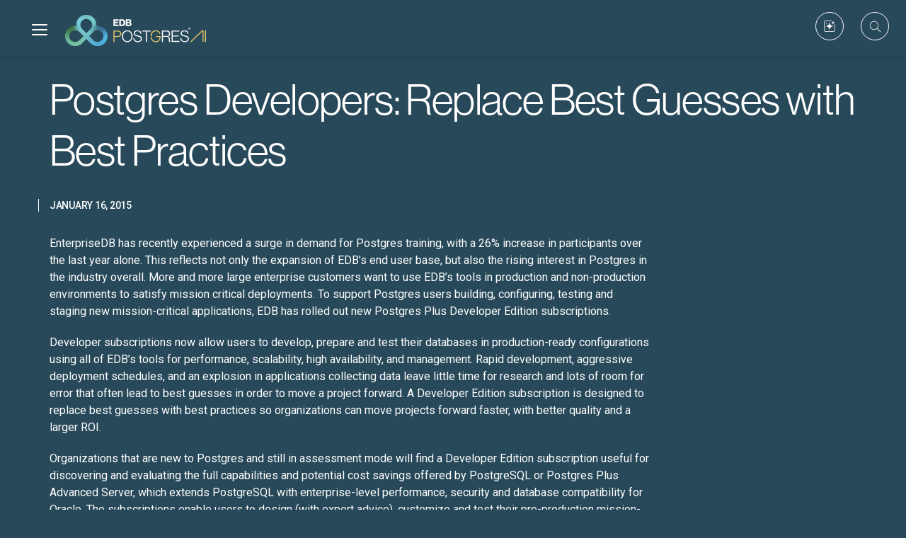

--- FILE ---
content_type: text/html; charset=UTF-8
request_url: https://www.enterprisedb.com/blog/postgres-developers-replace-best-guesses-best-practices
body_size: 16352
content:

<!DOCTYPE html>
<html lang="en" dir="ltr" prefix="content: http://purl.org/rss/1.0/modules/content/  dc: http://purl.org/dc/terms/  foaf: http://xmlns.com/foaf/0.1/  og: http://ogp.me/ns#  rdfs: http://www.w3.org/2000/01/rdf-schema#  schema: http://schema.org/  sioc: http://rdfs.org/sioc/ns#  sioct: http://rdfs.org/sioc/types#  skos: http://www.w3.org/2004/02/skos/core#  xsd: http://www.w3.org/2001/XMLSchema# ">
  <head>
    <meta charset="utf-8" />
<meta name="description" content="EnterpriseDB has recently e" />
<meta name="robots" content="index, follow" />
<link rel="canonical" href="https://www.enterprisedb.com/blog/postgres-developers-replace-best-guesses-best-practices" />
<meta property="og:site_name" content="EDB" />
<meta property="og:url" content="https://enterprisedb.com/blog/postgres-developers-replace-best-guesses-best-practices" />
<meta property="og:title" content="Postgres Developers: Replace Best Guesses with Best Practices" />
<meta property="og:description" content="EnterpriseDB has recently e" />
<meta name="Generator" content="Drupal 10 (https://www.drupal.org)" />
<meta name="MobileOptimized" content="width" />
<meta name="HandheldFriendly" content="true" />
<meta name="viewport" content="width=device-width, initial-scale=1.0" />
<script type="application/ld+json">{
    "@context": "https://schema.org",
    "@graph": [
        {
            "@type": "BlogPosting",
            "headline": "Postgres Developers: Replace Best Guesses with Best Practices",
            "name": "Postgres Developers: Replace Best Guesses with Best Practices",
            "about": [
                "EnterpriseDB has recently experienced a surge in demand for Postgres training",
                " with a 26% increase in participants over the last year alone. This reflects not only the expansion of EDB’s end user base",
                "but also the rising interest in Postgres in the industry overall. More and more large enterprise customers want to use EDB’s tools in production and non-production environments to satisfy mission critical deployments. To support Postgres users building",
                "configuring",
                "testing and staging new mission-critical applications",
                "EDB has rolled out new Postgres Plus Developer Edition subscriptions.\n\nDeveloper subscriptions now allow users to develop",
                "prepare and test their databases in production-ready configurations using all of EDB’s tools for performance",
                "scalability",
                "high availability",
                "and management. Rapid development",
                "aggressive deployment schedules",
                "and an explosion in applications collecting data leave little time for research and lots of room for error that often lead to best guesses in order to move a project forward. A Developer Edition subscription is designed to replace best guesses with best practices so organizations can move projects forward faster",
                "with better quality and a larger ROI.\n\nOrganizations that are new to Postgres and still in assessment mode will find a Developer Edition subscription useful for discovering and evaluating the full capabilities and potential cost savings offered by PostgreSQL or Postgres Plus Advanced Server",
                "which extends PostgreSQL with enterprise-level performance",
                "security and database compatibility for Oracle. The subscriptions enable users to design (with expert advice)",
                "customize and test their pre-production mission-critical deployments using all EDB tools",
                "including:\n\n\n\tPostgres Enterprise Manager for monitoring",
                "managing and tuning\n\txDB Replication Server for replication solutions\n\tFailover Manager for high availability\n\tBackup and Recovery Tool to safeguard data\n\n\nEach year of a Developer Edition subscription includes two blocks of consulting time",
                "each block consisting of four hours with an EDB service consultant experienced in production Postgres deployments to fast-track projects into production faster",
                "with higher quality and overall performance. EDB’s expert consultants can provide feedback and advice on subjects such as database design",
                "setup configuration",
                "diagnostics and tuning parameters.\n\nPlease visit our site to learn more about Postgres Plus Developer Edition",
                "or contact us for more information.\n\nDebra Brucato is Director",
                "Services Product Management at EnterpriseDB."
            ],
            "description": "EnterpriseDB has recently experienced a surge in demand for Postgres training, with a 26% increase in participants over the last year alone. This reflects not only the expansion of EDB’s end user base, but also the rising interest in Postgres in the industry overall. More and more large enterprise customers want to use EDB’s tools in production and non-production environments to satisfy mission critical deployments. To support Postgres users building, configuring, testing and staging new mission-critical applications, EDB has rolled out new Postgres Plus Developer Edition subscriptions.\n\nDeveloper subscriptions now allow users to develop, prepare and test their databases in production-ready configurations using all of EDB’s tools for performance, scalability, high availability, and management. Rapid development, aggressive deployment schedules, and an explosion in applications collecting data leave little time for research and lots of room for error that often lead to best guesses in order to move a project forward. A Developer Edition subscription is designed to replace best guesses with best practices so organizations can move projects forward faster, with better quality and a larger ROI.\n\nOrganizations that are new to Postgres and still in assessment mode will find a Developer Edition subscription useful for discovering and evaluating the full capabilities and potential cost savings offered by PostgreSQL or Postgres Plus Advanced Server, which extends PostgreSQL with enterprise-level performance, security and database compatibility for Oracle. The subscriptions enable users to design (with expert advice), customize and test their pre-production mission-critical deployments using all EDB tools, including:\n\n\n\tPostgres Enterprise Manager for monitoring, managing and tuning\n\txDB Replication Server for replication solutions\n\tFailover Manager for high availability\n\tBackup and Recovery Tool to safeguard data\n\n\nEach year of a Developer Edition subscription includes two blocks of consulting time, each block consisting of four hours with an EDB service consultant experienced in production Postgres deployments to fast-track projects into production faster, with higher quality and overall performance. EDB’s expert consultants can provide feedback and advice on subjects such as database design, setup configuration, diagnostics and tuning parameters.\n\nPlease visit our site to learn more about Postgres Plus Developer Edition, or contact us for more information.\n\nDebra Brucato is Director, Services Product Management at EnterpriseDB.",
            "mainEntityOfPage": "https://enterprisedb.com/blog/postgres-developers-replace-best-guesses-best-practices"
        },
        {
            "@type": "Project",
            "additionalType": "ProfessionalService",
            "@id": "https://enterprisedb.com/blog/postgres-developers-replace-best-guesses-best-practices",
            "url": "https://enterprisedb.com/",
            "name": "EDB",
            "contactPoint": {
                "@type": "PostalAddress",
                "telephone": "+1-781-357-3390",
                "faxnumber": "+1-978-467-1307",
                "url": "https://enterprisedb.com/",
                "productSupported": "Enterprise Database",
                "areaServed": {
                    "@type": "Country",
                    "name": "EDB Headquarters",
                    "url": "https://enterprisedb.com/",
                    "address": {
                        "@type": "PostalAddress",
                        "streetAddress": "221 W 9th St.",
                        "addressLocality": "Suite 344",
                        "addressRegion": "Wilmington",
                        "postalCode": "DE 19801",
                        "addressCountry": "USA"
                    }
                }
            }
        },
        {
            "@type": "WebPage",
            "description": "EnterpriseDB has recently experienced a surge in demand for Postgres training, with a 26% increase in participants over the last year alone. This reflects not only the expansion of EDB’s end user base, but also the rising interest in Postgres in the industry overall. More and more large enterprise customers want to use EDB’s tools in production and non-production environments to satisfy mission critical deployments. To support Postgres users building, configuring, testing and staging new mission-critical applications, EDB has rolled out new Postgres Plus Developer Edition subscriptions.\n\nDeveloper subscriptions now allow users to develop, prepare and test their databases in production-ready configurations using all of EDB’s tools for performance, scalability, high availability, and management. Rapid development, aggressive deployment schedules, and an explosion in applications collecting data leave little time for research and lots of room for error that often lead to best guesses in order to move a project forward. A Developer Edition subscription is designed to replace best guesses with best practices so organizations can move projects forward faster, with better quality and a larger ROI.\n\nOrganizations that are new to Postgres and still in assessment mode will find a Developer Edition subscription useful for discovering and evaluating the full capabilities and potential cost savings offered by PostgreSQL or Postgres Plus Advanced Server, which extends PostgreSQL with enterprise-level performance, security and database compatibility for Oracle. The subscriptions enable users to design (with expert advice), customize and test their pre-production mission-critical deployments using all EDB tools, including:\n\n\n\tPostgres Enterprise Manager for monitoring, managing and tuning\n\txDB Replication Server for replication solutions\n\tFailover Manager for high availability\n\tBackup and Recovery Tool to safeguard data\n\n\nEach year of a Developer Edition subscription includes two blocks of consulting time, each block consisting of four hours with an EDB service consultant experienced in production Postgres deployments to fast-track projects into production faster, with higher quality and overall performance. EDB’s expert consultants can provide feedback and advice on subjects such as database design, setup configuration, diagnostics and tuning parameters.\n\nPlease visit our site to learn more about Postgres Plus Developer Edition, or contact us for more information.\n\nDebra Brucato is Director, Services Product Management at EnterpriseDB.",
            "breadcrumb": {
                "@type": "BreadcrumbList",
                "itemListElement": [
                    {
                        "@type": "ListItem",
                        "position": 1,
                        "name": "Home",
                        "item": "https://enterprisedb.com/"
                    },
                    {
                        "@type": "ListItem",
                        "position": 2,
                        "name": "Blogs",
                        "item": "https://enterprisedb.com/blog"
                    }
                ]
            },
            "inLanguage": "en"
        },
        {
            "@type": "WebSite",
            "name": "EDB",
            "url": "https://enterprisedb.com/",
            "inLanguage": "en"
        }
    ]
}</script>
<meta itemprop="acquia_lift:content_title" content="Postgres Developers: Replace Best Guesses with Best Practices" />
<meta itemprop="acquia_lift:content_type" content="blog_post" />
<meta itemprop="acquia_lift:page_type" content="node page" />
<meta itemprop="acquia_lift:language" content="en" />
<meta itemprop="acquia_lift:content_section" content="" />
<meta itemprop="acquia_lift:content_keywords" content="" />
<meta itemprop="acquia_lift:post_id" content="3419" />
<meta itemprop="acquia_lift:content_uuid" content="2c4678ba-5d8f-4534-a064-c6a79955583e" />
<meta itemprop="acquia_lift:published_date" content="1421423240" />
<meta itemprop="acquia_lift:persona" content="" />
<meta itemprop="acquia_lift:engagement_score" content="1" />
<meta itemprop="acquia_lift:account_id" content="ENTERPRISEDB" />
<meta itemprop="acquia_lift:site_id" content="prod_edb" />
<meta itemprop="acquia_lift:liftAssetsURL" content="https://builder.lift.acquia.com" />
<meta itemprop="acquia_lift:liftDecisionAPIURL" content="https://us.perz-api.cloudservices.acquia.io" />
<meta itemprop="acquia_lift:bootstrapMode" content="auto" />
<meta itemprop="acquia_lift:contentReplacementMode" content="trusted" />
<meta itemprop="acquia_lift:apiVersion" content="v3" />
<script src="https://builder.lift.acquia.com/lift.js" async></script>
<meta property="og:image" content="https://enterprisedb.com/themes/custom/edb_theme/logo-dark.png" />
<link rel="alternate" hreflang="en" href="https://enterprisedb.com/blog/postgres-developers-replace-best-guesses-best-practices" />
<link rel="icon" href="/themes/custom/edb_theme/favicon.ico" type="image/vnd.microsoft.icon" />
<script>window.a2a_config=window.a2a_config||{};a2a_config.callbacks=[];a2a_config.overlays=[];a2a_config.templates={};a2a_config.exclude_services = [ 'mastodon' ];</script>

    <title>Postgres Developers: Replace Best Guesses with Best Practices | EDB</title>
    <link rel="stylesheet" media="all" href="/sites/default/files/css/css_Jv2b3WI8SAVm-W4sp0VTSRfFe51K4P-arq5rfwXVtRk.css?delta=0&amp;language=en&amp;theme=edb_theme&amp;include=eJxNjEEOwyAQAz9Ew5OQCRugJYB2t2n5fdWIA7exLQ9C0IY6LCZsB7eqZm9MNvC7o2x44msoeBepEqPYHo7J2vheNNFJ1pcWl3ibOiI5v9axNI-yFH_djnpB3JXpQ6tSEpg0ZTGi2F_z_BAdJddoZIjSaT2EfuUTThA" />
<link rel="stylesheet" media="print" href="/sites/default/files/css/css_LlV-AOphdzzmilO9tLx8hxbL-VuRG8JPoiRStnVPxh8.css?delta=1&amp;language=en&amp;theme=edb_theme&amp;include=eJxNjEEOwyAQAz9Ew5OQCRugJYB2t2n5fdWIA7exLQ9C0IY6LCZsB7eqZm9MNvC7o2x44msoeBepEqPYHo7J2vheNNFJ1pcWl3ibOiI5v9axNI-yFH_djnpB3JXpQ6tSEpg0ZTGi2F_z_BAdJddoZIjSaT2EfuUTThA" />
<link rel="stylesheet" media="all" href="/sites/default/files/css/css_IjCN8SpoaPcgnjMg2ZIR5xUDqWxy-I2dYSbXkoWdIFU.css?delta=2&amp;language=en&amp;theme=edb_theme&amp;include=eJxNjEEOwyAQAz9Ew5OQCRugJYB2t2n5fdWIA7exLQ9C0IY6LCZsB7eqZm9MNvC7o2x44msoeBepEqPYHo7J2vheNNFJ1pcWl3ibOiI5v9axNI-yFH_djnpB3JXpQ6tSEpg0ZTGi2F_z_BAdJddoZIjSaT2EfuUTThA" />
<link rel="stylesheet" media="all" href="/sites/default/files/css/css_OYM5ErmKthCe0Tmihy4PiJTkj5vJyTDSC0SBX90Edgc.css?delta=3&amp;language=en&amp;theme=edb_theme&amp;include=eJxNjEEOwyAQAz9Ew5OQCRugJYB2t2n5fdWIA7exLQ9C0IY6LCZsB7eqZm9MNvC7o2x44msoeBepEqPYHo7J2vheNNFJ1pcWl3ibOiI5v9axNI-yFH_djnpB3JXpQ6tSEpg0ZTGi2F_z_BAdJddoZIjSaT2EfuUTThA" />
<link rel="stylesheet" media="all" href="//fonts.googleapis.com/css2?family=Open+Sans" crossorigin="anonymous" integrity="sha384-INLX48e4NadEKI79m3iROWj2Dc+GreENZjTxPuW3mz5VdKgwcXrnambULww8ZXgG" />
<link rel="stylesheet" media="all" href="/sites/default/files/css/css_mxt8rgakjVPuIjrpFg_oHVGOiIjGjU4tQNdGhYFnrdg.css?delta=5&amp;language=en&amp;theme=edb_theme&amp;include=eJxNjEEOwyAQAz9Ew5OQCRugJYB2t2n5fdWIA7exLQ9C0IY6LCZsB7eqZm9MNvC7o2x44msoeBepEqPYHo7J2vheNNFJ1pcWl3ibOiI5v9axNI-yFH_djnpB3JXpQ6tSEpg0ZTGi2F_z_BAdJddoZIjSaT2EfuUTThA" />

    <script type="application/json" data-drupal-selector="drupal-settings-json">{"path":{"baseUrl":"\/","pathPrefix":"","currentPath":"node\/3419","currentPathIsAdmin":false,"isFront":false,"currentLanguage":"en"},"pluralDelimiter":"\u0003","suppressDeprecationErrors":true,"ajaxPageState":{"libraries":"[base64]","theme":"edb_theme","theme_token":null},"ajaxTrustedUrl":{"\/search":true},"gtag":{"tagId":"","consentMode":false,"otherIds":[],"events":[],"additionalConfigInfo":[]},"gtm":{"tagId":null,"settings":{"data_layer":"dataLayer","include_classes":false,"allowlist_classes":"","blocklist_classes":"","include_environment":false,"environment_id":"","environment_token":""},"tagIds":["GTM-5W8M67"]},"endpoint_okta_api":"https:\/\/apis.enterprisedb.com\/api\/","userInfo":{"uid":0,"full_name":"","formatted_name":"","mail":null,"teamMemberNid":null,"isTeamMember":false,"isOktaUser":false,"isDrupalUser":false,"isAuthenticated":false,"isAnonymous":true,"imageUrl":null},"form_placeholder":{"include":"#user-login-form *,#user-register-form *,#block-requestnewpasswordform *,#block-simplenewssubscription *","exclude":"","required_indicator":"leave"},"csp":{"nonce":"U5UBSlSZPf9YARlSob6Nng"},"user":{"uid":0,"permissionsHash":"6e407c82d72b1d696b73d47cab2493c5804747cbd34360bb1caaf589ec14705c"}}</script>
<script src="/sites/default/files/js/js_VfKptAk27uGS1T4Qbhw5qQ88lq2XkrRSSql8l3VFbl0.js?scope=header&amp;delta=0&amp;language=en&amp;theme=edb_theme&amp;include=[base64]"></script>
<script src="//consent.trustarc.com/notice?domain=enterprisedb.com&amp;c=teconsent&amp;js=nj&amp;noticeType=bb&amp;text=true&amp;gtm=1"></script>
<script src="/sites/default/files/js/js_kUWq_YUYBN6u1K6IkK49NVVZCXx_9u2WtolwTIwuGw8.js?scope=header&amp;delta=2&amp;language=en&amp;theme=edb_theme&amp;include=[base64]"></script>
<script src="https://use.fontawesome.com/releases/v6.5.2/js/all.js" defer crossorigin="anonymous" integrity="sha384-QvGJBgkqeVjFCXW39Q3psy0yEymI5WTMC5V+6LnvmNIeDfvGo1AI/j0AlTrID9lQ"></script>
<script src="/modules/contrib/google_tag/js/gtag.js?t8yov3"></script>
<script src="/modules/contrib/google_tag/js/gtm.js?t8yov3"></script>

  </head>
  <body class="page dark path-node page--node-type-blog-post">
        <a href="#main-content" class="visually-hidden focusable skip-link">
      Skip to main content
    </a>
    <noscript><iframe src="https://www.googletagmanager.com/ns.html?id=GTM-5W8M67"
                  height="0" width="0" style="display:none;visibility:hidden"></iframe></noscript>

      <div class="dialog-off-canvas-main-canvas" data-off-canvas-main-canvas>
    
<header role="banner">
	<div class="container header">
		  <div class="region region--branding">
    <div id="block-edb-theme-branding" class="block block--system block--system-branding-block">
  
    
        <a href="/" rel="home" class="site-logo">
      <img src="/themes/custom/edb_theme/logo.svg" alt="Home" />
    </a>
      </div>
<div id="block-edbmainnavigation" class="block block--we-megamenu block--we-megamenu-blockedb-main-navigation">
  
    
      <div class="region-we-mega-menu">
	<a class="navbar-toggle collapsed">
	    <span class="icon-bar"></span>
	    <span class="icon-bar"></span>
	    <span class="icon-bar"></span>
	</a>
	<nav  class="edb-main-navigation navbar navbar-default navbar-we-mega-menu mobile-collapse click-action" data-menu-name="edb-main-navigation" data-block-theme="edb_theme" data-style="Default" data-animation="None" data-delay="" data-duration="" data-autoarrow="" data-alwayshowsubmenu="" data-action="clicked" data-mobile-collapse="0">
	  <div class="container-fluid">
	    <div class="dropdown-content">
  
  <div id="mobile-headercta">
                  <ul class="menu">
                    <li tabindex="0" class="menu__item menu__item--expanded">
        <span class="myaccount_cta">My Account</span>
                                <ul class="menu">
                    <li class="menu__item">
        <a href="https://rai.enterprisedb.com/login">Rai Copilot</a>
              </li>
                <li class="menu__item">
        <a href="https://techsupport.enterprisedb.com/">Support Portal</a>
              </li>
                <li class="menu__item">
        <a href="https://training.enterprisedb.com/">Training Portal</a>
              </li>
                <li class="menu__item">
        <a href="https://migration.enterprisedb.com/">Migration Portal</a>
              </li>
                <li class="menu__item">
        <a href="https://partners.enterprisedb.com/#/page/login">Partner Portal</a>
              </li>
                <li class="menu__item">
        <a href="/accounts/profile">Account Settings</a>
              </li>
                <li class="menu__item">
        <a href="https://www.enterprisedb.com/?fromURILogout=https%3A//www.enterprisedb.com/blog/postgres-developers-replace-best-guesses-best-practices">Sign Out</a>
              </li>
        </ul>
  
              </li>
                <li tabindex="0" class="menu__item menu__item--expanded">
        <span class="combined_sigin">Sign In</span>
                                <ul class="menu">
                    <li class="menu__item">
        <a href="https://enterprisedb.com/accounts/login?fromURI=https%3A//enterprisedb.com/blog/postgres-developers-replace-best-guesses-best-practices" class="edb_login cta-data-layer" data-event-category="Sign in" data-event-action="Click" data-event-label="EDB Login" data-click-id="logclick-edb-login">EDB Login</a>
              </li>
        </ul>
  
              </li>
                <li tabindex="0" class="menu__item">
        <a href="/contact" class="talktoexpert cta-data-layer" data-event-category="Contact cta" data-event-action="Click" data-event-label="contact us" data-click-id="conclick-contact-us" data-drupal-link-system-path="node/1260076">Contact Us</a>
              </li>
        </ul>
  

  </div>
</div>
<ul  class="we-mega-menu-ul nav nav-tabs">
  <li  class="we-mega-menu-li dropdown-menu edb-postgres-ai-menu" data-level="0" data-element-type="we-mega-menu-li" description="" data-id="6f66bb31-8a1e-4ad6-8f4d-0b89f41b56d4" data-submenu="1" data-hide-sub-when-collapse="" data-group="0" data-class="edb-postgres-ai-menu" data-icon="" data-caption="itam caption" data-alignsub="" data-target="">
      <a href='#' data-drupal-link-system-path="<front>" class="we-megamenu-nolink">
      EDB Postgres AI</a>
    <div  class="we-mega-menu-submenu mainmenu-wrapper" data-element-type="we-mega-menu-submenu" data-submenu-width="1440" data-class="mainmenu-wrapper" style="width: 1440px">
  <div class="we-mega-menu-submenu-inner">
    <div  class="we-mega-menu-row" data-element-type="we-mega-menu-row" data-custom-row="0">
  <div  class="we-mega-menu-col span3 edb-postgres-ai-menu-column1" data-element-type="we-mega-menu-col" data-width="3" data-block="" data-blocktitle="0" data-hidewhencollapse="" data-class="edb-postgres-ai-menu-column1">
  <ul class="nav nav-tabs subul">
  <li  class="we-mega-menu-li dropdown-menu we-mega-menu-group menu-heading" data-level="1" data-element-type="we-mega-menu-li" description="" data-id="0a01ab0f-22d8-4bf7-805a-fd905ec23bd9" data-submenu="1" data-hide-sub-when-collapse="" data-group="1" data-class="menu-heading" data-icon="" data-caption="" data-alignsub="" data-target="_self">
      <a href='#' data-drupal-link-system-path="<front>" class="we-megamenu-nolink">
      PLATFORM</a>
    <div  class="we-mega-menu-submenu" data-element-type="we-mega-menu-submenu" data-submenu-width="" data-class="" style="width: px">
  <div class="we-mega-menu-submenu-inner">
    <div  class="we-mega-menu-row" data-element-type="we-mega-menu-row" data-custom-row="0">
  <div  class="we-mega-menu-col span12" data-element-type="we-mega-menu-col" data-width="12" data-block="" data-blocktitle="0" data-hidewhencollapse="" data-class="">
  <ul class="nav nav-tabs subul">
  <li  class="we-mega-menu-li dropdown-menu we-mega-menu-group menu-heading" data-level="2" data-element-type="we-mega-menu-li" description="" data-id="c2148bb3-aa76-4e32-909b-23e1a0fe6a5b" data-submenu="1" data-hide-sub-when-collapse="" data-group="1" data-class="menu-heading" data-icon="" data-caption="" data-alignsub="" data-target="_self">
      <a class="we-mega-menu-li" title="" href="/products/edb-postgres-ai" target="_self">
      EDB POSTGRES AI    </a>
    <div  class="we-mega-menu-submenu" data-element-type="we-mega-menu-submenu" data-submenu-width="" data-class="" style="width: px">
  <div class="we-mega-menu-submenu-inner">
    <div  class="we-mega-menu-row" data-element-type="we-mega-menu-row" data-custom-row="0">
  <div  class="we-mega-menu-col span12" data-element-type="we-mega-menu-col" data-width="12" data-block="" data-blocktitle="0" data-hidewhencollapse="" data-class="">
  <ul class="nav nav-tabs subul">
  <li  class="we-mega-menu-li" data-level="3" data-element-type="we-mega-menu-li" description="" data-id="780a2f0b-40a9-4d5c-b99f-eec9c84c9027" data-submenu="0" data-hide-sub-when-collapse="" data-group="0" data-class="" data-icon="" data-caption="Always-on sovereign Postgres database" data-alignsub="" data-target="_self">
      <a class="we-mega-menu-li" title="" href="/products/database" target="_self">
      Database        <span class="we-mega-menu-caption">Always-on sovereign Postgres database</span>
          </a>
    
</li><li  class="we-mega-menu-li" data-level="3" data-element-type="we-mega-menu-li" description="" data-id="34de1081-9fe4-4a6e-940a-e55af1f02ef7" data-submenu="0" data-hide-sub-when-collapse="" data-group="0" data-class="" data-icon="" data-caption="Hybrid control and unified observability" data-alignsub="" data-target="_self">
      <a class="we-mega-menu-li" title="" href="/products/hybrid-management" target="_self">
      Hybrid Management        <span class="we-mega-menu-caption">Hybrid control and unified observability</span>
          </a>
    
</li><li  class="we-mega-menu-li" data-level="3" data-element-type="we-mega-menu-li" description="" data-id="31127ed9-2c2c-421e-ab54-0b1b22dc2927" data-submenu="0" data-hide-sub-when-collapse="" data-group="0" data-class="" data-icon="" data-caption="Low-code/no-code GenAI innovation" data-alignsub="" data-target="_self">
      <a class="we-mega-menu-li" title="" href="/products/ai-factory" target="_self">
      AI Factory        <span class="we-mega-menu-caption">Low-code/no-code GenAI innovation</span>
          </a>
    
</li><li  class="we-mega-menu-li" data-level="3" data-element-type="we-mega-menu-li" description="" data-id="be902dff-6767-4edf-8109-e4e8345b78fa" data-submenu="0" data-hide-sub-when-collapse="" data-group="0" data-class="" data-icon="" data-caption="Rapid insights from your operational data" data-alignsub="" data-target="_self">
      <a class="we-mega-menu-li" title="" href="/products/analytics-accelerator" target="_self">
      Analytics Accelerator        <span class="we-mega-menu-caption">Rapid insights from your operational data</span>
          </a>
    
</li><li  class="we-mega-menu-li" data-level="3" data-element-type="we-mega-menu-li" description="" data-id="e1133c00-25ed-4746-a94c-29107b9769c2" data-submenu="0" data-hide-sub-when-collapse="" data-group="0" data-class="" data-icon="" data-caption="Subscription to optimize EDB Postgres AI" data-alignsub="" data-target="_self">
      <a class="we-mega-menu-li" title="" href="/products/sovereign-assurance" target="_self">
      Sovereign Assurance        <span class="we-mega-menu-caption">Subscription to optimize EDB Postgres AI</span>
          </a>
    
</li>
</ul>
</div>

</div>

  </div>
</div>
</li>
</ul>
</div>

</div>

  </div>
</div>
</li>
</ul>
</div>
<div  class="we-mega-menu-col span3 edb-postgres-ai-menu-column2" data-element-type="we-mega-menu-col" data-width="3" data-block="" data-blocktitle="1" data-hidewhencollapse="" data-class="edb-postgres-ai-menu-column2">
  <ul class="nav nav-tabs subul">
  <li  class="we-mega-menu-li dropdown-menu we-mega-menu-group menu-heading" data-level="1" data-element-type="we-mega-menu-li" description="" data-id="00381980-1aa9-4907-892f-27d54105b126" data-submenu="1" data-hide-sub-when-collapse="" data-group="1" data-class="menu-heading" data-icon="" data-caption="" data-alignsub="" data-target="_self">
      <a href='#' data-drupal-link-system-path="<front>" class="we-megamenu-nolink">
      HOW TO DEPLOY </a>
    <div  class="we-mega-menu-submenu" data-element-type="we-mega-menu-submenu" data-submenu-width="" data-class="" style="width: px">
  <div class="we-mega-menu-submenu-inner">
    <div  class="we-mega-menu-row" data-element-type="we-mega-menu-row" data-custom-row="0">
  <div  class="we-mega-menu-col span12 paddingbottom" data-element-type="we-mega-menu-col" data-width="12" data-block="" data-blocktitle="0" data-hidewhencollapse="" data-class="paddingbottom">
  <ul class="nav nav-tabs subul">
  <li  class="we-mega-menu-li" data-level="2" data-element-type="we-mega-menu-li" description="" data-id="5268cb72-9c3c-47c5-8f04-fdb23b05424a" data-submenu="0" data-hide-sub-when-collapse="" data-group="0" data-class="" data-icon="" data-caption="Deploy in your environment of choice" data-alignsub="" data-target="_self">
      <a class="we-mega-menu-li" title="" href="/products/hybrid-software" target="_self">
      Hybrid Software        <span class="we-mega-menu-caption">Deploy in your environment of choice</span>
          </a>
    
</li><li  class="we-mega-menu-li" data-level="2" data-element-type="we-mega-menu-li" description="" data-id="489ccfc9-811c-4b2c-9df1-549d0c6f5b5b" data-submenu="0" data-hide-sub-when-collapse="" data-group="0" data-class="" data-icon="" data-caption="Turnkey system for AI-ready Postgres" data-alignsub="" data-target="_self">
      <a class="we-mega-menu-li" title="" href="/partners/supermicro" target="_self">
      Sovereign Data and AI Factory        <span class="we-mega-menu-caption">Turnkey system for AI-ready Postgres</span>
          </a>
    
</li><li  class="we-mega-menu-li" data-level="2" data-element-type="we-mega-menu-li" description="" data-id="cebea91b-69d6-4c92-8652-526646236837" data-submenu="0" data-hide-sub-when-collapse="" data-group="0" data-class="" data-icon="" data-caption="Your platform, delivered and optimized" data-alignsub="" data-target="_self">
      <a class="we-mega-menu-li" title="" href="/products/managed-platform" target="_self">
      Managed Platform        <span class="we-mega-menu-caption">Your platform, delivered and optimized</span>
          </a>
    
</li>
</ul>
</div>

</div>

  </div>
</div>
</li>
</ul>
</div>
<div  class="we-mega-menu-col span3 edb-postgres-ai-menu-column3" data-element-type="we-mega-menu-col" data-width="3" data-block="" data-blocktitle="1" data-hidewhencollapse="" data-class="edb-postgres-ai-menu-column3">
  <ul class="nav nav-tabs subul">
  <li  class="we-mega-menu-li dropdown-menu we-mega-menu-group menu-heading" data-level="1" data-element-type="we-mega-menu-li" description="" data-id="c6280a2c-a489-44d1-b53f-0b1c8dca9150" data-submenu="1" data-hide-sub-when-collapse="" data-group="1" data-class="menu-heading" data-icon="" data-caption="" data-alignsub="" data-target="_self">
      <a href='#' data-drupal-link-system-path="<front>" class="we-megamenu-nolink">
      USE CASES</a>
    <div  class="we-mega-menu-submenu" data-element-type="we-mega-menu-submenu" data-submenu-width="" data-class="" style="width: px">
  <div class="we-mega-menu-submenu-inner">
    <div  class="we-mega-menu-row" data-element-type="we-mega-menu-row" data-custom-row="0">
  <div  class="we-mega-menu-col span12" data-element-type="we-mega-menu-col" data-width="12" data-block="" data-blocktitle="0" data-hidewhencollapse="" data-class="">
  <ul class="nav nav-tabs subul">
  <li  class="we-mega-menu-li" data-level="2" data-element-type="we-mega-menu-li" description="" data-id="5b702ea3-8a38-4e64-8ac8-19b23ade3c2e" data-submenu="0" data-hide-sub-when-collapse="" data-group="0" data-class="" data-icon="" data-caption="" data-alignsub="" data-target="">
      <a class="we-mega-menu-li" title="" href="/use-case/sovereign-ai" target="">
      Sovereign AI    </a>
    
</li><li  class="we-mega-menu-li" data-level="2" data-element-type="we-mega-menu-li" description="" data-id="5af3c8c2-f7ce-4da0-8618-671b32c340b9" data-submenu="0" data-hide-sub-when-collapse="" data-group="0" data-class="" data-icon="" data-caption="" data-alignsub="" data-target="">
      <a class="we-mega-menu-li" title="" href="/use-case/modernize-legacy-applications" target="">
      Legacy App Modernization    </a>
    
</li><li  class="we-mega-menu-li" data-level="2" data-element-type="we-mega-menu-li" description="" data-id="de1a13f8-0d20-4927-990d-e943493cfffe" data-submenu="0" data-hide-sub-when-collapse="" data-group="0" data-class="" data-icon="" data-caption="" data-alignsub="" data-target="">
      <a class="we-mega-menu-li" title="" href="/use-case/hybrid-dbaas" target="">
      Hybrid DBaaS    </a>
    
</li><li  class="we-mega-menu-li" data-level="2" data-element-type="we-mega-menu-li" description="" data-id="2685e263-9ff3-4a3e-bf4a-b6b425613897" data-submenu="0" data-hide-sub-when-collapse="" data-group="0" data-class="" data-icon="" data-caption="" data-alignsub="" data-target="">
      <a class="we-mega-menu-li" title="" href="/use-case/omni-data-platform" target="">
      Omni-Data Platform    </a>
    
</li><li  class="we-mega-menu-li" data-level="2" data-element-type="we-mega-menu-li" description="" data-id="a5ddc533-7428-4403-bac0-100fc12487da" data-submenu="0" data-hide-sub-when-collapse="" data-group="0" data-class="" data-icon="" data-caption="" data-alignsub="" data-target="">
      <a class="we-mega-menu-li" title="" href="/use-case/secure-oss" target="">
      Secure Open Source Software    </a>
    
</li><li  class="we-mega-menu-li" data-level="2" data-element-type="we-mega-menu-li" description="" data-id="ba1c1c4f-b329-4b63-aede-72685d61bc03" data-submenu="0" data-hide-sub-when-collapse="" data-group="0" data-class="" data-icon="" data-caption="" data-alignsub="" data-target="">
      <a class="we-mega-menu-li" title="" href="/use-case/microservices-and-kubernetes" target="">
      Microservices with Kubernetes    </a>
    
</li><li  class="we-mega-menu-li we-mega-menu-group menu-heading" data-level="2" data-element-type="we-mega-menu-li" description="" data-id="23cce377-be11-4830-9149-8934769aa73e" data-submenu="0" data-hide-sub-when-collapse="" data-group="1" data-class="menu-heading" data-icon="" data-caption="" data-alignsub="" data-target="_self">
      <a class="we-mega-menu-li" title="" href="/use-case" target="_self">
      MORE USE CASES    </a>
    
</li>
</ul>
</div>

</div>

  </div>
</div>
</li>
</ul>
</div>
<div  class="we-mega-menu-col span3 edb-postgres-ai-menu-column4" data-element-type="we-mega-menu-col" data-width="3" data-block="" data-blocktitle="1" data-hidewhencollapse="" data-class="edb-postgres-ai-menu-column4">
  <ul class="nav nav-tabs subul">
  <li  class="we-mega-menu-li dropdown-menu we-mega-menu-group menu-heading" data-level="1" data-element-type="we-mega-menu-li" description="" data-id="dc8752d6-5f37-46c0-96ab-13d0172c14d5" data-submenu="1" data-hide-sub-when-collapse="" data-group="1" data-class="menu-heading" data-icon="" data-caption="" data-alignsub="" data-target="">
      <a href='#' data-drupal-link-system-path="<front>" class="we-megamenu-nolink">
      SERVICES &amp; SUPPORT</a>
    <div  class="we-mega-menu-submenu" data-element-type="we-mega-menu-submenu" data-submenu-width="" data-class="" style="width: px">
  <div class="we-mega-menu-submenu-inner">
    <div  class="we-mega-menu-row" data-element-type="we-mega-menu-row" data-custom-row="0">
  <div  class="we-mega-menu-col span12" data-element-type="we-mega-menu-col" data-width="12" data-block="" data-blocktitle="0" data-hidewhencollapse="" data-class="">
  <ul class="nav nav-tabs subul">
  <li  class="we-mega-menu-li" data-level="2" data-element-type="we-mega-menu-li" description="" data-id="f9af8d4c-2b77-4550-908e-84b5549ce6ea" data-submenu="0" data-hide-sub-when-collapse="" data-group="0" data-class="" data-icon="" data-caption="Increase your Postgres productivity and decrease your risk" data-alignsub="" data-target="">
      <a class="we-mega-menu-li" title="" href="/services-support" target="">
      Customer Support        <span class="we-mega-menu-caption">Increase your Postgres productivity and decrease your risk</span>
          </a>
    
</li><li  class="we-mega-menu-li" data-level="2" data-element-type="we-mega-menu-li" description="" data-id="65710004-52de-4739-af72-d35e64b0fd2a" data-submenu="0" data-hide-sub-when-collapse="" data-group="0" data-class="" data-icon="" data-caption="Expert services and support" data-alignsub="" data-target="">
      <a class="we-mega-menu-li" title="" href="/services-support/professional-services" target="">
      Professional Services        <span class="we-mega-menu-caption">Expert services and support</span>
          </a>
    
</li><li  class="we-mega-menu-li" data-level="2" data-element-type="we-mega-menu-li" description="" data-id="8e2bbe3e-5e8b-46ba-8705-b6515722a201" data-submenu="0" data-hide-sub-when-collapse="" data-group="0" data-class="" data-icon="" data-caption="Expert proactive support for your deployments" data-alignsub="" data-target="">
      <a class="we-mega-menu-li" title="" href="/services-support/remote-dba-service" target="">
      Remote DBA        <span class="we-mega-menu-caption">Expert proactive support for your deployments</span>
          </a>
    
</li><li  class="we-mega-menu-li" data-level="2" data-element-type="we-mega-menu-li" description="" data-id="d9f6abcb-01c0-455e-b108-e2d9c3da43fd" data-submenu="0" data-hide-sub-when-collapse="" data-group="0" data-class="" data-icon="" data-caption="Proactive guidance and partnership" data-alignsub="" data-target="">
      <a class="we-mega-menu-li" title="" href="/services-support/technical-account-management" target="">
      Technical Account Management        <span class="we-mega-menu-caption">Proactive guidance and partnership</span>
          </a>
    
</li>
</ul>
</div>

</div>

  </div>
</div>
</li>
</ul>
</div>

</div>

  </div>
</div>
</li><li  class="we-mega-menu-li dropdown-menu" data-level="0" data-element-type="we-mega-menu-li" description="" data-id="5e1fafda-bc06-41cf-ae50-7dea903e0ea1" data-submenu="1" data-hide-sub-when-collapse="" data-group="0" data-class="" data-icon="" data-caption="" data-alignsub="" data-target="">
      <a href='#' data-drupal-link-system-path="<front>" class="we-megamenu-nolink">
      Resources</a>
    <div  class="we-mega-menu-submenu mainmenu-wrapper" data-element-type="we-mega-menu-submenu" data-submenu-width="900" data-class="mainmenu-wrapper" style="width: 900px">
  <div class="we-mega-menu-submenu-inner">
    <div  class="we-mega-menu-row" data-element-type="we-mega-menu-row" data-custom-row="1">
  <div  class="we-mega-menu-col span4" data-element-type="we-mega-menu-col" data-width="4" data-block="" data-blocktitle="1" data-hidewhencollapse="" data-class="">
  <ul class="nav nav-tabs subul">
  <li  class="we-mega-menu-li dropdown-menu we-mega-menu-group" data-level="1" data-element-type="we-mega-menu-li" description="" data-id="f226d2e1-ec77-4cde-9b02-24c71a9a8fff" data-submenu="1" data-hide-sub-when-collapse="" data-group="1" data-class="" data-icon="" data-caption="" data-alignsub="" data-target="">
      <a href='#' data-drupal-link-system-path="<front>" class="we-megamenu-nolink">
      TECHNICAL RESOURCES</a>
    <div  class="we-mega-menu-submenu" data-element-type="we-mega-menu-submenu" data-submenu-width="" data-class="" style="width: px">
  <div class="we-mega-menu-submenu-inner">
    <div  class="we-mega-menu-row" data-element-type="we-mega-menu-row" data-custom-row="0">
  <div  class="we-mega-menu-col span12" data-element-type="we-mega-menu-col" data-width="12" data-block="" data-blocktitle="0" data-hidewhencollapse="" data-class="">
  <ul class="nav nav-tabs subul">
  <li  class="we-mega-menu-li" data-level="2" data-element-type="we-mega-menu-li" description="" data-id="e5aa09f1-348a-4795-b120-fbb46b2188ed" data-submenu="0" data-hide-sub-when-collapse="" data-group="0" data-class="" data-icon="" data-caption="EDB product documentation" data-alignsub="" data-target="">
      <a class="we-mega-menu-li" title="" href="https://www.enterprisedb.com/docs/" target="">
      Product Documentation        <span class="we-mega-menu-caption">EDB product documentation</span>
          </a>
    
</li><li  class="we-mega-menu-li" data-level="2" data-element-type="we-mega-menu-li" description="" data-id="31ad71fc-005f-4566-bdfb-369bcdaad2db" data-submenu="0" data-hide-sub-when-collapse="" data-group="0" data-class="" data-icon="" data-caption="Supported versions and operating systems" data-alignsub="" data-target="">
      <a class="we-mega-menu-li" title="" href="https://www.enterprisedb.com/resources/platform-compatibility" target="">
      Platform Compatibility        <span class="we-mega-menu-caption">Supported versions and operating systems</span>
          </a>
    
</li><li  class="we-mega-menu-li" data-level="2" data-element-type="we-mega-menu-li" description="" data-id="d63b17f3-5aaf-46b8-9d70-eec52ce66048" data-submenu="0" data-hide-sub-when-collapse="" data-group="0" data-class="" data-icon="" data-caption="Searchable articles and updates" data-alignsub="" data-target="">
      <a class="we-mega-menu-li" title="" href="https://knowledge.enterprisedb.com/" target="">
      Knowledge Base        <span class="we-mega-menu-caption">Searchable articles and updates</span>
          </a>
    
</li><li  class="we-mega-menu-li" data-level="2" data-element-type="we-mega-menu-li" description="" data-id="3edd6f7d-59a2-4288-875d-5df00bf8bb9e" data-submenu="0" data-hide-sub-when-collapse="" data-group="0" data-class="" data-icon="" data-caption="Learn Postgres from EDB experts" data-alignsub="" data-target="">
      <a class="we-mega-menu-li" title="" href="/training" target="">
      Training        <span class="we-mega-menu-caption">Learn Postgres from EDB experts</span>
          </a>
    
</li><li  class="we-mega-menu-li" data-level="2" data-element-type="we-mega-menu-li" description="" data-id="6070605c-3c4a-4cb1-a14d-67675a8772f2" data-submenu="0" data-hide-sub-when-collapse="" data-group="0" data-class="" data-icon="" data-caption="Support for PostgreSQL everywhere" data-alignsub="" data-target="">
      <a class="we-mega-menu-li" title="" href="/support-center" target="">
      Support        <span class="we-mega-menu-caption">Support for PostgreSQL everywhere</span>
          </a>
    
</li><li  class="we-mega-menu-li" data-level="2" data-element-type="we-mega-menu-li" description="Knowledge base on our security posture" data-id="ee5d7669-85d9-4b60-8c19-b84475a0077f" data-submenu="0" data-hide-sub-when-collapse="" data-group="0" data-class="" data-icon="" data-caption="Knowledge base on our security posture" data-alignsub="" data-target="_self">
      <a class="we-mega-menu-li" title="" href="http://trust.enterprisedb.com" target="_self">
      EDB Trust Center        <span class="we-mega-menu-caption">Knowledge base on our security posture</span>
          </a>
    
</li><li  class="we-mega-menu-li" data-level="2" data-element-type="we-mega-menu-li" description="Simple access to products and services" data-id="655bd1b9-c409-4e53-8534-d337baf06e4d" data-submenu="0" data-hide-sub-when-collapse="" data-group="0" data-class="" data-icon="" data-caption="Simple access to products and services" data-alignsub="" data-target="_self">
      <a class="we-mega-menu-li" title="" href="/edb-purchase-program" target="_self">
      EDB Purchase Program        <span class="we-mega-menu-caption">Simple access to products and services</span>
          </a>
    
</li><li  class="we-mega-menu-li" data-level="2" data-element-type="we-mega-menu-li" description="Defining EDB license entitlements" data-id="1f33301b-ed96-4a81-8abe-f2c6559903f9" data-submenu="0" data-hide-sub-when-collapse="" data-group="0" data-class="" data-icon="" data-caption="Defining EDB license entitlements" data-alignsub="" data-target="_self">
      <a class="we-mega-menu-li" title="" href="/sites/default/files/pdf/EDB_Licensing_Guide.pdf" target="_self">
      Licensing Guide         <span class="we-mega-menu-caption">Defining EDB license entitlements</span>
          </a>
    
</li><li  class="we-mega-menu-li" data-level="2" data-element-type="we-mega-menu-li" description="" data-id="986a711b-e328-4a7b-ae5d-21366ae55240" data-submenu="0" data-hide-sub-when-collapse="" data-group="0" data-class="" data-icon="" data-caption="Simple access to the EDB products and services EULA" data-alignsub="" data-target="_self">
      <a class="we-mega-menu-li" title="" href="/legal/EDB-Eula" target="_self">
      EDB EULA        <span class="we-mega-menu-caption">Simple access to the EDB products and services EULA</span>
          </a>
    
</li><li  class="we-mega-menu-li" data-level="2" data-element-type="we-mega-menu-li" description="" data-id="0cbf4b56-63e0-439c-966c-67a67ec31bec" data-submenu="0" data-hide-sub-when-collapse="" data-group="0" data-class="" data-icon="" data-caption="Key features and support terms" data-alignsub="" data-target="_self">
      <a class="we-mega-menu-li" title="" href="/products/plans-comparison" target="_self">
      EDB Postgres AI Plans        <span class="we-mega-menu-caption">Key features and support terms</span>
          </a>
    
</li>
</ul>
</div>

</div>

  </div>
</div>
</li>
</ul>
</div>
<div  class="we-mega-menu-col span4" data-element-type="we-mega-menu-col" data-width="4" data-block="" data-blocktitle="1" data-hidewhencollapse="" data-class="">
  <ul class="nav nav-tabs subul">
  <li  class="we-mega-menu-li dropdown-menu we-mega-menu-group" data-level="1" data-element-type="we-mega-menu-li" description="" data-id="2d713911-03f4-43db-a1a0-270931104e4d" data-submenu="1" data-hide-sub-when-collapse="" data-group="1" data-class="" data-icon="" data-caption="" data-alignsub="" data-target="">
      <a href='#' data-drupal-link-system-path="<front>" class="we-megamenu-nolink">
      DOWNLOADS</a>
    <div  class="we-mega-menu-submenu" data-element-type="we-mega-menu-submenu" data-submenu-width="" data-class="" style="width: px">
  <div class="we-mega-menu-submenu-inner">
    <div  class="we-mega-menu-row" data-element-type="we-mega-menu-row" data-custom-row="0">
  <div  class="we-mega-menu-col span12" data-element-type="we-mega-menu-col" data-width="12" data-block="" data-blocktitle="0" data-hidewhencollapse="" data-class="">
  <ul class="nav nav-tabs subul">
  <li  class="we-mega-menu-li" data-level="2" data-element-type="we-mega-menu-li" description="" data-id="e6c1ced9-69b2-4a29-b0b1-92d07b5720ee" data-submenu="0" data-hide-sub-when-collapse="" data-group="0" data-class="" data-icon="" data-caption="EDB integrated portfolio of software" data-alignsub="" data-target="">
      <a class="we-mega-menu-li" title="" href="https://www.enterprisedb.com/software-downloads-postgres" target="">
      EDB Software Downloads        <span class="we-mega-menu-caption">EDB integrated portfolio of software</span>
          </a>
    
</li><li  class="we-mega-menu-li" data-level="2" data-element-type="we-mega-menu-li" description="" data-id="ab1fe365-0e38-4db3-934f-ffebeaaac305" data-submenu="0" data-hide-sub-when-collapse="" data-group="0" data-class="" data-icon="" data-caption="Open source PostgreSQL package and installers" data-alignsub="" data-target="">
      <a class="we-mega-menu-li" title="" href="https://www.enterprisedb.com/downloads/postgres-postgresql-downloads" target="">
      Open Source PostgreSQL        <span class="we-mega-menu-caption">Open source PostgreSQL package and installers</span>
          </a>
    
</li>
</ul>
</div>

</div>

  </div>
</div>
</li>
</ul>
</div>
<div  class="we-mega-menu-col span4" data-element-type="we-mega-menu-col" data-width="4" data-block="" data-blocktitle="1" data-hidewhencollapse="" data-class="">
  <ul class="nav nav-tabs subul">
  <li  class="we-mega-menu-li dropdown-menu we-mega-menu-group" data-level="1" data-element-type="we-mega-menu-li" description="" data-id="964acda7-1068-40ac-a449-9d58e17e25f8" data-submenu="1" data-hide-sub-when-collapse="" data-group="1" data-class="" data-icon="" data-caption="" data-alignsub="" data-target="">
      <a href='#' data-drupal-link-system-path="<front>" class="we-megamenu-nolink">
      LEARN &amp; EXPLORE</a>
    <div  class="we-mega-menu-submenu" data-element-type="we-mega-menu-submenu" data-submenu-width="" data-class="" style="width: px">
  <div class="we-mega-menu-submenu-inner">
    <div  class="we-mega-menu-row" data-element-type="we-mega-menu-row" data-custom-row="0">
  <div  class="we-mega-menu-col span12" data-element-type="we-mega-menu-col" data-width="12" data-block="" data-blocktitle="0" data-hidewhencollapse="" data-class="">
  <ul class="nav nav-tabs subul">
  <li  class="we-mega-menu-li" data-level="2" data-element-type="we-mega-menu-li" description="" data-id="b7b5752f-8191-43e7-a06d-19a7d95510be" data-submenu="0" data-hide-sub-when-collapse="" data-group="0" data-class="" data-icon="" data-caption="Industry news and thought leadership" data-alignsub="" data-target="">
      <a class="we-mega-menu-li" title="" href="/blog" target="">
      Blog        <span class="we-mega-menu-caption">Industry news and thought leadership</span>
          </a>
    
</li><li  class="we-mega-menu-li" data-level="2" data-element-type="we-mega-menu-li" description="" data-id="1f8f914b-13da-49f7-81ac-2eaa40c4140c" data-submenu="0" data-hide-sub-when-collapse="" data-group="0" data-class="" data-icon="" data-caption="Achieving more with Postgres" data-alignsub="" data-target="">
      <a class="we-mega-menu-li" title="" href="/resources/customer-story" target="">
      Customer Success Stories        <span class="we-mega-menu-caption">Achieving more with Postgres</span>
          </a>
    
</li><li  class="we-mega-menu-li" data-level="2" data-element-type="we-mega-menu-li" description="" data-id="b1690dc6-13a0-4e6e-a8a4-d8ad44bafad5" data-submenu="0" data-hide-sub-when-collapse="" data-group="0" data-class="" data-icon="" data-caption="Studies of EDB Postgres AI performance " data-alignsub="" data-target="_self">
      <a class="we-mega-menu-li" title="" href="/resources/benchmarks" target="_self">
      Benchmark Reports        <span class="we-mega-menu-caption">Studies of EDB Postgres AI performance </span>
          </a>
    
</li><li  class="we-mega-menu-li" data-level="2" data-element-type="we-mega-menu-li" description="" data-id="c5496236-2811-4530-bbad-66065bda32f3" data-submenu="0" data-hide-sub-when-collapse="" data-group="0" data-class="" data-icon="" data-caption="Local events near you" data-alignsub="" data-target="">
      <a class="we-mega-menu-li" title="" href="/resources/events" target="">
      Events        <span class="we-mega-menu-caption">Local events near you</span>
          </a>
    
</li><li  class="we-mega-menu-li" data-level="2" data-element-type="we-mega-menu-li" description="" data-id="5d91cc09-b34a-4bc3-b334-777608e6af68" data-submenu="0" data-hide-sub-when-collapse="" data-group="0" data-class="" data-icon="" data-caption="Upcoming and on-demand webinars" data-alignsub="" data-target="">
      <a class="we-mega-menu-li" title="" href="/resources/webinars" target="">
      Webinars        <span class="we-mega-menu-caption">Upcoming and on-demand webinars</span>
          </a>
    
</li><li  class="we-mega-menu-li" data-level="2" data-element-type="we-mega-menu-li" description="" data-id="90d1138d-92fa-414f-a606-06c01c21515c" data-submenu="0" data-hide-sub-when-collapse="" data-group="0" data-class="" data-icon="" data-caption="AI and Data Horizons: The Sovereign Future" data-alignsub="" data-target="_self">
      <a class="we-mega-menu-li" title="" href="/ai-data-horizons" target="_self">
      Podcast        <span class="we-mega-menu-caption">AI and Data Horizons: The Sovereign Future</span>
          </a>
    
</li><li  class="we-mega-menu-li" data-level="2" data-element-type="we-mega-menu-li" description="" data-id="d2a4e58c-d127-4037-80db-2325d80353d0" data-submenu="0" data-hide-sub-when-collapse="" data-group="0" data-class="" data-icon="" data-caption="PostgreSQL research and analysis" data-alignsub="" data-target="">
      <a class="we-mega-menu-li" title="" href="/resources/white-papers" target="">
      White Papers        <span class="we-mega-menu-caption">PostgreSQL research and analysis</span>
          </a>
    
</li><li  class="we-mega-menu-li" data-level="2" data-element-type="we-mega-menu-li" description="Your questions, answered. " data-id="650b3a34-d7b0-4f34-a986-fe1db20874f1" data-submenu="0" data-hide-sub-when-collapse="" data-group="0" data-class="" data-icon="" data-caption="Introductory guides to Postgres topics" data-alignsub="" data-target="_self">
      <a class="we-mega-menu-li" title="" href="/edb-learning-library" target="_self">
      Learning Library        <span class="we-mega-menu-caption">Introductory guides to Postgres topics</span>
          </a>
    
</li>
</ul>
</div>

</div>
<div  class="we-mega-menu-row" data-element-type="we-mega-menu-row" data-custom-row="1">
  <div  class="we-mega-menu-col span12" data-element-type="we-mega-menu-col" data-width="12" data-block="" data-blocktitle="1" data-hidewhencollapse="" data-class="">
  
</div>

</div>

  </div>
</div>
</li>
</ul>
</div>
<div  class="we-mega-menu-col span12 callout_block" data-element-type="we-mega-menu-col" data-width="12" data-block="edb_theme_dataaisovereignty" data-blocktitle="1" data-hidewhencollapse="" data-class="callout_block">
    <div class="type-of-block"><div class="block-inner"><h2>DATA & AI SOVEREIGNTY</h2><div id="block-edb-theme-dataaisovereignty" class="block block--block-content block--block-contentafa28f9f-3fe7-47a5-b13e-04b831c9a38e">
  
    
      
            <div class="field field--name-field-featured-title field--type-string field--label-hidden field__item">DATA &amp; AI SOVEREIGNTY</div>
      
            <div class="field field--name-field-tags field--type-string field--label-hidden field__item">WHAT IS SOVEREIGN AI?</div>
      
            <div class="field field--name-field-featureimage field--type-image field--label-hidden field__item">  <img loading="lazy" src="/sites/default/files/2025-06/sovereign_data_teaser_img.jpg" width="600" height="507" alt="sovereign data teaser" typeof="foaf:Image" />

</div>
      
            <div class="field field--name-field-feature-description field--type-string-long field--label-hidden field__item">Learn why and how to build your AI on your terms with a data platform you control.</div>
      
            <div class="field field--name-field-feature-cta field--type-link field--label-hidden field__item"><a href="/what-is-sovereign-ai-data-sovereignty">Read More</a></div>
      
  </div>
</div></div>

</div>

</div>

  </div>
</div>
</li><li  class="we-mega-menu-li dropdown-menu company-menu" data-level="0" data-element-type="we-mega-menu-li" description="" data-id="b32f9293-0873-4220-a1de-b2642ec5db76" data-submenu="1" data-hide-sub-when-collapse="" data-group="0" data-class="company-menu" data-icon="" data-caption="" data-alignsub="" data-target="">
      <a href='#' data-drupal-link-system-path="<front>" class="we-megamenu-nolink">
      Company</a>
    <div  class="we-mega-menu-submenu mainmenu-wrapper" data-element-type="we-mega-menu-submenu" data-submenu-width="700" data-class="mainmenu-wrapper" style="width: 700px">
  <div class="we-mega-menu-submenu-inner">
    <div  class="we-mega-menu-row" data-element-type="we-mega-menu-row" data-custom-row="1">
  <div  class="we-mega-menu-col span4" data-element-type="we-mega-menu-col" data-width="4" data-block="" data-blocktitle="0" data-hidewhencollapse="" data-class="">
  <ul class="nav nav-tabs subul">
  <li  class="we-mega-menu-li dropdown-menu we-mega-menu-group" data-level="1" data-element-type="we-mega-menu-li" description="" data-id="b868d63a-fde4-4bde-a431-e2c4b8d0b4de" data-submenu="1" data-hide-sub-when-collapse="" data-group="1" data-class="" data-icon="" data-caption="" data-alignsub="" data-target="_self">
      <a href='#' data-drupal-link-system-path="<front>" class="we-megamenu-nolink">
      EDB</a>
    <div  class="we-mega-menu-submenu" data-element-type="we-mega-menu-submenu" data-submenu-width="" data-class="" style="width: px">
  <div class="we-mega-menu-submenu-inner">
    <div  class="we-mega-menu-row" data-element-type="we-mega-menu-row" data-custom-row="0">
  <div  class="we-mega-menu-col span12" data-element-type="we-mega-menu-col" data-width="12" data-block="" data-blocktitle="0" data-hidewhencollapse="" data-class="">
  <ul class="nav nav-tabs subul">
  <li  class="we-mega-menu-li" data-level="2" data-element-type="we-mega-menu-li" description="" data-id="e49f8bf6-d78c-4058-bbaf-a6fc70b786bf" data-submenu="0" data-hide-sub-when-collapse="" data-group="0" data-class="" data-icon="" data-caption="" data-alignsub="" data-target="">
      <a class="we-mega-menu-li" title="" href="/company" target="">
      About EDB    </a>
    
</li><li  class="we-mega-menu-li" data-level="2" data-element-type="we-mega-menu-li" description="" data-id="09600dcd-44ac-4de9-8372-9d9b2f77f916" data-submenu="0" data-hide-sub-when-collapse="" data-group="0" data-class="" data-icon="" data-caption="" data-alignsub="" data-target="_self">
      <a class="we-mega-menu-li" title="" href="/company/open-source" target="_self">
      Open Source    </a>
    
</li><li  class="we-mega-menu-li" data-level="2" data-element-type="we-mega-menu-li" description="" data-id="20abee45-e110-43c9-9646-6de07e425405" data-submenu="0" data-hide-sub-when-collapse="" data-group="0" data-class="" data-icon="" data-caption="" data-alignsub="" data-target="">
      <a class="we-mega-menu-li" title="" href="/company/leadership" target="">
      Leadership    </a>
    
</li><li  class="we-mega-menu-li" data-level="2" data-element-type="we-mega-menu-li" description="" data-id="bcff3faa-4fe1-412d-bf69-c3431ed07232" data-submenu="0" data-hide-sub-when-collapse="" data-group="0" data-class="" data-icon="" data-caption="" data-alignsub="" data-target="">
      <a class="we-mega-menu-li" title="" href="/press-room" target="">
      Press &amp; News    </a>
    
</li><li  class="we-mega-menu-li" data-level="2" data-element-type="we-mega-menu-li" description="" data-id="d9ff29b2-0406-4532-8acd-3ea0c1af67ad" data-submenu="0" data-hide-sub-when-collapse="" data-group="0" data-class="" data-icon="" data-caption="" data-alignsub="" data-target="">
      <a class="we-mega-menu-li" title="" href="/careers" target="">
      Careers    </a>
    
</li><li  class="we-mega-menu-li" data-level="2" data-element-type="we-mega-menu-li" description="" data-id="48186cec-4b92-4964-8dfc-de1fc9206bec" data-submenu="0" data-hide-sub-when-collapse="" data-group="0" data-class="" data-icon="" data-caption="" data-alignsub="" data-target="">
      <a class="we-mega-menu-li" title="" href="/contact" target="">
      Contact Us    </a>
    
</li>
</ul>
</div>

</div>

  </div>
</div>
</li>
</ul>
</div>
<div  class="we-mega-menu-col span4" data-element-type="we-mega-menu-col" data-width="4" data-block="" data-blocktitle="1" data-hidewhencollapse="" data-class="">
  <ul class="nav nav-tabs subul">
  <li  class="we-mega-menu-li dropdown-menu we-mega-menu-group menu-heading" data-level="1" data-element-type="we-mega-menu-li" description="" data-id="6574d061-4611-441d-852c-9fa7afe52475" data-submenu="1" data-hide-sub-when-collapse="" data-group="1" data-class="menu-heading" data-icon="" data-caption="" data-alignsub="" data-target="_self">
      <a href='#' data-drupal-link-system-path="<front>" class="we-megamenu-nolink">
      STRATEGIC ALLIANCES</a>
    <div  class="we-mega-menu-submenu" data-element-type="we-mega-menu-submenu" data-submenu-width="" data-class="" style="width: px">
  <div class="we-mega-menu-submenu-inner">
    <div  class="we-mega-menu-row" data-element-type="we-mega-menu-row" data-custom-row="0">
  <div  class="we-mega-menu-col span12" data-element-type="we-mega-menu-col" data-width="12" data-block="" data-blocktitle="0" data-hidewhencollapse="" data-class="">
  <ul class="nav nav-tabs subul">
  <li  class="we-mega-menu-li" data-level="2" data-element-type="we-mega-menu-li" description="" data-id="474de02f-313a-49cc-a041-a9db17a6f485" data-submenu="0" data-hide-sub-when-collapse="" data-group="0" data-class="" data-icon="" data-caption="" data-alignsub="" data-target="">
      <a class="we-mega-menu-li" title="" href="/partners/aws" target="">
      Amazon Web Services    </a>
    
</li><li  class="we-mega-menu-li" data-level="2" data-element-type="we-mega-menu-li" description="" data-id="536df938-34e6-46f5-997f-561beb5bbc25" data-submenu="0" data-hide-sub-when-collapse="" data-group="0" data-class="" data-icon="" data-caption="" data-alignsub="" data-target="">
      <a class="we-mega-menu-li" title="" href="/partners/strategic-alliances/google-cloud" target="">
      Google Cloud Platform    </a>
    
</li><li  class="we-mega-menu-li" data-level="2" data-element-type="we-mega-menu-li" description="" data-id="2cd7db5d-2569-43b4-aa94-39a9b5dc86aa" data-submenu="0" data-hide-sub-when-collapse="" data-group="0" data-class="" data-icon="" data-caption="" data-alignsub="" data-target="">
      <a class="we-mega-menu-li" title="" href="/partners/azure" target="">
      Microsoft Azure    </a>
    
</li><li  class="we-mega-menu-li" data-level="2" data-element-type="we-mega-menu-li" description="" data-id="52171879-6edb-4af6-b9cc-d12c1346f767" data-submenu="0" data-hide-sub-when-collapse="" data-group="0" data-class="" data-icon="" data-caption="" data-alignsub="" data-target="_self">
      <a class="we-mega-menu-li" title="" href="/partners/NVIDIA" target="_self">
      NVIDIA    </a>
    
</li><li  class="we-mega-menu-li" data-level="2" data-element-type="we-mega-menu-li" description="" data-id="d7f6869d-f57e-481f-b22c-ef4ff7423ef7" data-submenu="0" data-hide-sub-when-collapse="" data-group="0" data-class="" data-icon="" data-caption="" data-alignsub="" data-target="">
      <a class="we-mega-menu-li" title="" href="/partners/red-hat" target="">
      Red Hat OpenShift    </a>
    
</li><li  class="we-mega-menu-li" data-level="2" data-element-type="we-mega-menu-li" description="" data-id="904fb8f5-c694-4d2e-b0e9-4dea6451f0ac" data-submenu="0" data-hide-sub-when-collapse="" data-group="0" data-class="" data-icon="" data-caption="" data-alignsub="" data-target="">
      <a class="we-mega-menu-li" title="" href="/partners/supermicro" target="">
      Supermicro    </a>
    
</li>
</ul>
</div>

</div>

  </div>
</div>
</li>
</ul>
</div>
<div  class="we-mega-menu-col span4" data-element-type="we-mega-menu-col" data-width="4" data-block="" data-blocktitle="1" data-hidewhencollapse="" data-class="">
  <ul class="nav nav-tabs subul">
  <li  class="we-mega-menu-li dropdown-menu we-mega-menu-group" data-level="1" data-element-type="we-mega-menu-li" description="" data-id="ab1e9b82-ebaf-4ca7-a4fc-c863763c7b2b" data-submenu="1" data-hide-sub-when-collapse="" data-group="1" data-class="" data-icon="" data-caption="" data-alignsub="" data-target="_self">
      <a href='#' data-drupal-link-system-path="<front>" class="we-megamenu-nolink">
      PARTNERS</a>
    <div  class="we-mega-menu-submenu" data-element-type="we-mega-menu-submenu" data-submenu-width="" data-class="" style="width: px">
  <div class="we-mega-menu-submenu-inner">
    <div  class="we-mega-menu-row" data-element-type="we-mega-menu-row" data-custom-row="0">
  <div  class="we-mega-menu-col span12" data-element-type="we-mega-menu-col" data-width="12" data-block="" data-blocktitle="0" data-hidewhencollapse="" data-class="">
  <ul class="nav nav-tabs subul">
  <li  class="we-mega-menu-li" data-level="2" data-element-type="we-mega-menu-li" description="" data-id="118d6392-5218-4f50-a648-fa055fe28336" data-submenu="0" data-hide-sub-when-collapse="" data-group="0" data-class="" data-icon="" data-caption="" data-alignsub="" data-target="">
      <a class="we-mega-menu-li" title="" href="https://partners.enterprisedb.com/#/page/login" target="">
      Partner Portal    </a>
    
</li><li  class="we-mega-menu-li" data-level="2" data-element-type="we-mega-menu-li" description="" data-id="20ef5365-6485-431d-bba9-da48aa91ef50" data-submenu="0" data-hide-sub-when-collapse="" data-group="0" data-class="" data-icon="" data-caption="" data-alignsub="" data-target="">
      <a class="we-mega-menu-li" title="" href="/partners/become-partner" target="">
      Become a Partner    </a>
    
</li><li  class="we-mega-menu-li" data-level="2" data-element-type="we-mega-menu-li" description="" data-id="c3047f2e-e88f-4a7c-8b85-9597dedcb082" data-submenu="0" data-hide-sub-when-collapse="" data-group="0" data-class="" data-icon="" data-caption="" data-alignsub="" data-target="">
      <a class="we-mega-menu-li" title="" href="/partners/find-a-partner" target="">
      Find a Partner    </a>
    
</li><li  class="we-mega-menu-li" data-level="2" data-element-type="we-mega-menu-li" description="" data-id="11f96699-0e85-4bcd-bada-e582780a9f61" data-submenu="0" data-hide-sub-when-collapse="" data-group="0" data-class="" data-icon="" data-caption="" data-alignsub="" data-target="">
      <a class="we-mega-menu-li" title="" href="/partners" target="">
      EDB Partners    </a>
    
</li><li  class="we-mega-menu-li" data-level="2" data-element-type="we-mega-menu-li" description="" data-id="4b8d2bbb-e90c-4e27-9590-2cdb44d5f753" data-submenu="0" data-hide-sub-when-collapse="" data-group="0" data-class="" data-icon="" data-caption="" data-alignsub="" data-target="">
      <a class="we-mega-menu-li" title="" href="/partners/why-partner-with-edb" target="">
      Why Partner With EDB    </a>
    
</li><li  class="we-mega-menu-li" data-level="2" data-element-type="we-mega-menu-li" description="" data-id="e3d08d45-323e-4cd5-9ff3-8f3f51f6007a" data-submenu="0" data-hide-sub-when-collapse="" data-group="0" data-class="" data-icon="" data-caption="" data-alignsub="" data-target="_self">
      <a class="we-mega-menu-li" title="" href="/edb-partner-academy-2025" target="_self">
      EDB Partner Academy    </a>
    
</li>
</ul>
</div>

</div>

  </div>
</div>
</li>
</ul>
</div>
<div  class="we-mega-menu-col span3 callout_block" data-element-type="we-mega-menu-col" data-width="3" data-block="edb_theme_dataaisovereignty" data-blocktitle="1" data-hidewhencollapse="" data-class="callout_block">
    <div class="type-of-block"><div class="block-inner"><h2>DATA & AI SOVEREIGNTY</h2><div id="block-edb-theme-dataaisovereignty" class="block block--block-content block--block-contentafa28f9f-3fe7-47a5-b13e-04b831c9a38e">
  
    
      
            <div class="field field--name-field-featured-title field--type-string field--label-hidden field__item">DATA &amp; AI SOVEREIGNTY</div>
      
            <div class="field field--name-field-tags field--type-string field--label-hidden field__item">WHAT IS SOVEREIGN AI?</div>
      
            <div class="field field--name-field-featureimage field--type-image field--label-hidden field__item">  <img loading="lazy" src="/sites/default/files/2025-06/sovereign_data_teaser_img.jpg" width="600" height="507" alt="sovereign data teaser" typeof="foaf:Image" />

</div>
      
            <div class="field field--name-field-feature-description field--type-string-long field--label-hidden field__item">Learn why and how to build your AI on your terms with a data platform you control.</div>
      
            <div class="field field--name-field-feature-cta field--type-link field--label-hidden field__item"><a href="/what-is-sovereign-ai-data-sovereignty">Read More</a></div>
      
  </div>
</div></div>

</div>

</div>

  </div>
</div>
</li>
</ul>
	  </div>
	</nav>
</div>
  </div>

  </div>

		  <div class="region region--navigation">
    <nav role="navigation" aria-labelledby="block-headercta-menu" id="block-headercta">
            
  <h2 class="visually-hidden" id="block-headercta-menu">Header CTA</h2>
  

                      <ul class="menu">
                    <li tabindex="0" class="menu__item menu__item--expanded">
        <span class="myaccount_cta">My Account</span>
                                <ul class="menu">
                    <li class="menu__item">
        <a href="https://rai.enterprisedb.com/login">Rai Copilot</a>
              </li>
                <li class="menu__item">
        <a href="https://techsupport.enterprisedb.com/">Support Portal</a>
              </li>
                <li class="menu__item">
        <a href="https://training.enterprisedb.com/">Training Portal</a>
              </li>
                <li class="menu__item">
        <a href="https://migration.enterprisedb.com/">Migration Portal</a>
              </li>
                <li class="menu__item">
        <a href="https://partners.enterprisedb.com/#/page/login">Partner Portal</a>
              </li>
                <li class="menu__item">
        <a href="/accounts/profile">Account Settings</a>
              </li>
                <li class="menu__item">
        <a href="https://www.enterprisedb.com/?fromURILogout=https%3A//www.enterprisedb.com/blog/postgres-developers-replace-best-guesses-best-practices">Sign Out</a>
              </li>
        </ul>
  
              </li>
                <li tabindex="0" class="menu__item menu__item--expanded">
        <span class="combined_sigin">Sign In</span>
                                <ul class="menu">
                    <li class="menu__item">
        <a href="https://enterprisedb.com/accounts/login?fromURI=https%3A//enterprisedb.com/blog/postgres-developers-replace-best-guesses-best-practices" class="edb_login cta-data-layer" data-event-category="Sign in" data-event-action="Click" data-event-label="EDB Login" data-click-id="logclick-edb-login--2">EDB Login</a>
              </li>
        </ul>
  
              </li>
                <li tabindex="0" class="menu__item">
        <a href="/contact" class="talktoexpert cta-data-layer" data-event-category="Contact cta" data-event-action="Click" data-event-label="contact us" data-click-id="conclick-contact-us--2" data-drupal-link-system-path="node/1260076">Contact Us</a>
              </li>
        </ul>
  

  </nav>
<div class="search-api-form header-search block block--search-api-block block--search-api-form-block" data-drupal-selector="search-api-form" id="block-searchapiform">
  
    
      <form action="/search" method="get" id="search-api-form" accept-charset="UTF-8">
  <div class="js-form-item form-item js-form-type-search form-item-q js-form-item-q form-no-label">
      <label for="edit-q" class="visually-hidden">Search</label>
        <input title="Enter the terms you wish to search for." data-drupal-selector="edit-q" type="search" id="edit-q" name="q" value="" size="15" maxlength="128" placeholder="Search products, resources &amp; more" class="form-search" />

        </div>
<div data-drupal-selector="edit-actions" class="form-actions js-form-wrapper form-wrapper" id="edit-actions"><input data-drupal-selector="edit-submit" type="submit" id="edit-submit" value="Search" class="button js-form-submit form-submit" />
<input onclick="this.form.reset(); return false;" data-drupal-selector="edit-reset" type="submit" id="edit-reset" name="op" value="Clear" class="button js-form-submit form-submit" />
</div>

</form>

  </div>

  </div>

	</div>
</header>

	
	<div id="frontpage-background" class="variation-1"></div>

<div id="main-wrapper">
	<div  class="container clearfix">
		  <div class="region region--help">
    <div data-drupal-messages-fallback class="hidden"></div>

  </div>

				<main class="main-content" role="main">
			  <div class="region region--content">
    <div id="block-edb-theme-page-title" class="block block--core block--page-title-block">
  
    
      
  <h1>
<span>Postgres Developers: Replace Best Guesses with Best Practices</span>
</h1>


  </div>
<div id="block-edb-theme-content" class="block block--system block--system-main-block">
  
    
      
<article data-history-node-id="3419" about="/blog/postgres-developers-replace-best-guesses-best-practices" class="node node--type-blog-post node--view-mode-full">

  
    

  <div class="node__content">
        <div class="blog-image">
      
    </div>
    <div class="blog-content row">
      <div class="col-md-9 blog-body">
                  <div class="blog-meta">
            <div class="blog-author">
              
            </div>
            <div class="blog-pubdate">
              January 16, 2015
            </div>
          </div>
                
            <div class="field field--name-body field--type-text-with-summary field--label-hidden field__item"><p>EnterpriseDB has recently experienced a surge in demand for&nbsp;Postgres training,&nbsp;with a 26% increase in participants over the last year alone. This reflects not only the expansion of EDB’s end user base, but also the rising interest in Postgres in the industry overall. More and more large enterprise customers want to use EDB’s tools in production and non-production environments to satisfy mission critical deployments. To support Postgres users building, configuring, testing and staging new mission-critical applications, EDB has rolled out new Postgres Plus Developer Edition subscriptions.</p>

<p><!--more-->Developer subscriptions now allow users to develop, prepare and test their databases in production-ready configurations using all of EDB’s tools for performance, scalability, high availability, and management. Rapid development, aggressive deployment schedules, and an explosion in applications collecting data leave little time for research and lots of room for error that often lead to best guesses in order to move a project forward. A Developer Edition subscription is designed to replace best guesses with best practices so organizations can move projects forward faster, with better quality and a larger ROI.</p>

<p>Organizations that are new to Postgres and still in assessment mode will find a Developer Edition subscription useful for discovering and evaluating the full capabilities and potential cost savings offered by PostgreSQL or Postgres Plus Advanced Server, which extends PostgreSQL with enterprise-level performance, security and database compatibility for Oracle. The subscriptions enable users to design (with expert advice), customize and test their pre-production mission-critical deployments using all EDB tools, including:</p>

<ul>
	<li>Postgres Enterprise Manager for monitoring, managing and tuning</li>
	<li>xDB Replication Server for replication solutions</li>
	<li>Failover Manager for high availability</li>
	<li>Backup and Recovery Tool to safeguard data</li>
</ul>

<p>Each year of a Developer Edition subscription includes two blocks of consulting time, each block consisting of four hours with an EDB service consultant experienced in production Postgres deployments to fast-track projects into production faster, with higher quality and overall performance. EDB’s expert consultants can provide feedback and advice on subjects such as database design, setup configuration, diagnostics and tuning parameters.</p>

<p>Please <a href="http://bit.ly/1y3wYS1" data-event-category="in-blog click" data-event-action="Click" data-event-label="visit our site" data-blog-title="Postgres Developers: Replace Best Guesses with Best Practices" data-blog-author="Debra Brucato" data-blog-publish-date="January 16, 2015" data-click-id="inblogclick-visit-our-site--2" class="cta-data-layer" target="_blank">visit our site</a> to learn more about Postgres Plus Developer Edition, or <a href="http://bit.ly/1mqizWx" data-event-category="in-blog click" data-event-action="Click" data-event-label="contact us" data-blog-title="Postgres Developers: Replace Best Guesses with Best Practices" data-blog-author="Debra Brucato" data-blog-publish-date="January 16, 2015" data-click-id="inblogclick-contact-us--2" class="cta-data-layer" target="_blank">contact us</a> for more information.</p>

<p><em>Debra Brucato is Director, Services Product Management at EnterpriseDB.</em></p>
</div>
      
        


<div class="sharethis-wrapper">
  <span class="sharethis-label">Share this</span>
        
  <span class="a2a_kit a2a_kit_size_27 addtoany_list" data-a2a-url="https://enterprisedb.com/blog/postgres-developers-replace-best-guesses-best-practices" data-a2a-title="Postgres Developers: Replace Best Guesses with Best Practices">
    
          <a class="a2a_button_facebook"></a><a class="a2a_button_x"></a><a class="a2a_button_linkedin"></a><a class="a2a_button_email"></a>
    
                <a class="a2a_dd addtoany_share" href="https://www.addtoany.com/share#url=https%3A%2F%2Fenterprisedb.com%2Fblog%2Fpostgres-developers-replace-best-guesses-best-practices&amp;title=Postgres%20Developers%3A%20Replace%20Best%20Guesses%20with%20Best%20Practices">
              </a>
    
      </span>
</div>

        
        <div id="comment-bottom" class="visually-hidden"></div>
        <div class="lazy-load-comments-section" data-node="3419"><div class="ajax-field-content"></div></div>

      </div>
      <div class="col-md-3 blog-index">
              </div>
    </div>
          
        <div class="col-md-12 blog-lists">
      <div class="block block--edb-general block--edb-general-related-content-block">
  
    
      
  </div>

    </div>
  </div>

</article>
  </div>

  </div>

		</main>
	</div>
	<div class="homebtmimg"></div>
</div>
	<footer role="contentinfo">
		<div class="container">
			  <div class="region region--footer">
    <div id="block-edb-theme-footerlogo" class="edb_footer_logo block block--block-content block--block-content069e7c07-765c-4142-9625-ef7257402106">
  
    
      
            <div class="field field--name-field-block-background-image field--type-image field--label-hidden field__item">  <img loading="lazy" src="/sites/default/files/images/edb_postgres_ai_darkmode.svg" alt="edb postgres ai darkmode" typeof="foaf:Image" />

</div>
      
            <div class="field field--name-field-content-vertical-center field--type-boolean field--label-hidden field__item">Off</div>
      
            <div class="field field--name-field-block-container field--type-boolean field--label-hidden field__item">Off</div>
      
  </div>
<nav role="navigation" aria-labelledby="block-socialnavfooter-menu" id="block-socialnavfooter" class="social-nav-footer">
            
  <h2 class="visually-hidden" id="block-socialnavfooter-menu">Social Nav Footer</h2>
  

                      <ul class="menu">
                    <li aria-label="LinkedIn" class="menu__item">
        <a href="https://www.linkedin.com/company/enterprisedb"><i class="fa fa-linkedin" aria-hidden="true"></i></a>
              </li>
                <li aria-label="Twitter" class="menu__item">
        <a href="https://twitter.com/EDBPostgres"><i class="fa fa-brands fa-x-twitter" aria-hidden="true"></i></a>
              </li>
                <li aria-label="Youtube" class="menu__item">
        <a href="https://www.youtube.com/user/EnterpriseDB"><i class="fa fa-youtube" aria-hidden="true"></i></a>
              </li>
                <li aria-label="Facebook" class="menu__item">
        <a href="https://www.facebook.com/EDBpostgres"><i class="fa fa-facebook" aria-hidden="true"></i></a>
              </li>
                <li aria-label="Mastodon" class="menu__item">
        <a href="https://mastodon.social/@edbpostgres"><i class="fa fa-brands fa-mastodon" aria-hidden="true"></i></a>
              </li>
                <li aria-label="Bluesky" class="menu__item">
        <a href="https://bsky.app/profile/edbpostgres.bsky.social"><i class="fa fa-brands fa-bluesky" aria-hidden="true"></i></a>
              </li>
        </ul>
  

  </nav>
<div id="block-gtranslate" class="block block--gtranslate block--gtranslate-block">
  
    
      
<div class="gtranslate_wrapper"></div><script>window.gtranslateSettings = {"switcher_horizontal_position":"left","switcher_vertical_position":"bottom","horizontal_position":"inline","vertical_position":"inline","float_switcher_open_direction":"top","switcher_open_direction":"bottom","default_language":"en","native_language_names":1,"detect_browser_language":0,"add_new_line":1,"select_language_label":"Select Language","flag_size":16,"flag_style":"2d","globe_size":60,"alt_flags":[],"wrapper_selector":".gtranslate_wrapper","url_structure":"none","custom_domains":null,"languages":["en","nl","fr","de","ja","ko","pt","es"],"custom_css":"","flags_location":"\/modules\/contrib\/gtranslate\/flags\/"}</script><script>(function(){var js = document.createElement('script');js.setAttribute('src', '/modules/contrib/gtranslate/js/dwf.js');js.setAttribute('data-gt-orig-url', '/blog/postgres-developers-replace-best-guesses-best-practices');js.setAttribute('data-gt-orig-domain', 'enterprisedb.com');document.body.appendChild(js);})();</script>
  </div>
<nav role="navigation" aria-labelledby="block-footernavmain-2-menu" id="block-footernavmain-2" class="footer-nav-main">
            
  <h2 class="visually-hidden" id="block-footernavmain-2-menu">Footer Nav Main</h2>
  

                      <ul class="menu">
                    <li class="menu__item menu__item--expanded">
        <span>Platform</span>
                                <ul class="menu">
                    <li class="menu__item">
        <a href="/products/edb-postgres-ai" data-drupal-link-system-path="node/1273206">EDB Postgres AI </a>
              </li>
                <li class="menu__item">
        <a href="/products/database" data-drupal-link-system-path="node/1273241">Database</a>
              </li>
                <li class="menu__item">
        <a href="/products/hybrid-management" data-drupal-link-system-path="node/1272791">Hybrid Management</a>
              </li>
                <li class="menu__item">
        <a href="/products/ai-factory" data-drupal-link-system-path="node/1273261">AI Factory</a>
              </li>
                <li class="menu__item">
        <a href="/products/analytics-accelerator" data-drupal-link-system-path="node/1270846">Analytics Accelerator</a>
              </li>
                <li class="menu__item">
        <a href="/products/sovereign-assurance" data-drupal-link-system-path="node/1273301">Sovereign Assurance</a>
              </li>
        </ul>
  
              </li>
                <li class="menu__item menu__item--expanded">
        <span>Use Cases</span>
                                <ul class="menu">
                    <li class="menu__item">
        <a href="/use-case/sovereign-ai" data-drupal-link-system-path="node/1270461">Sovereign AI</a>
              </li>
                <li class="menu__item">
        <a href="/use-case/modernize-legacy-applications" data-drupal-link-system-path="node/1270416">Legacy App Modernization</a>
              </li>
                <li class="menu__item">
        <a href="/use-case/hybrid-dbaas" data-drupal-link-system-path="node/1270406">Hybrid DBaaS</a>
              </li>
                <li class="menu__item">
        <a href="/use-case/omni-data-platform" data-drupal-link-system-path="node/1270421">Omni-data Platform</a>
              </li>
                <li class="menu__item">
        <a href="/use-case/secure-oss" data-drupal-link-system-path="node/1270466">Secure Open Source Software</a>
              </li>
                <li class="menu__item">
        <a href="/use-case" data-drupal-link-system-path="node/1270991">More Use Cases</a>
              </li>
        </ul>
  
              </li>
                <li class="menu__item menu__item--expanded">
        <span>Technical Resources</span>
                                <ul class="menu">
                    <li class="menu__item">
        <a href="/docs">Product Documentation</a>
              </li>
                <li class="menu__item">
        <a href="/software-downloads-postgres">EDB Software Downloads</a>
              </li>
                <li class="menu__item">
        <a href="/services-support" data-drupal-link-system-path="node/706">Support Portal</a>
              </li>
                <li class="menu__item">
        <a href="/training" data-drupal-link-system-path="node/321">Training</a>
              </li>
                <li class="menu__item">
        <a href="https://trust.enterprisedb.com/">Trust Center</a>
              </li>
                <li class="menu__item">
        <a href="/products/plans-comparison" data-drupal-link-system-path="node/151">EDB Postgres AI Plans</a>
              </li>
                <li class="menu__item">
        <a href="https://www.enterprisedb.com/edb-purchase-program">EDB Purchase Program</a>
              </li>
        </ul>
  
              </li>
                <li class="menu__item menu__item--expanded">
        <span>Learn &amp; Explore</span>
                                <ul class="menu">
                    <li class="menu__item">
        <a href="/blog" data-drupal-link-system-path="blog">Blog</a>
              </li>
                <li class="menu__item">
        <a href="/resources/customer-story" data-drupal-link-system-path="resources/customer-story">Customer Success Stories</a>
              </li>
                <li class="menu__item">
        <a href="/resources/events" data-drupal-link-system-path="node/1260061">Events</a>
              </li>
                <li class="menu__item">
        <a href="/resources/webinars" data-drupal-link-system-path="resources/webinars">Webinars</a>
              </li>
                <li class="menu__item">
        <a href="/resources/white-papers" data-drupal-link-system-path="resources/white-papers">White Papers</a>
              </li>
                <li class="menu__item">
        <a href="/edb-learning-library" data-drupal-link-system-path="node/1269661">Learning Library</a>
              </li>
        </ul>
  
              </li>
                <li class="menu__item menu__item--expanded">
        <span>Company</span>
                                <ul class="menu">
                    <li class="menu__item">
        <a href="/company" data-drupal-link-system-path="node/756">About</a>
              </li>
                <li class="menu__item">
        <a href="/leadership-team" data-drupal-link-system-path="node/776">Leadership</a>
              </li>
                <li class="menu__item">
        <a href="/press-room" data-drupal-link-system-path="node/1259921">Press &amp; News</a>
              </li>
                <li class="menu__item">
        <a href="/careers" data-drupal-link-system-path="node/726">Careers</a>
              </li>
                <li class="menu__item">
        <a href="/partners" data-drupal-link-system-path="node/381">Partners</a>
              </li>
                <li class="menu__item">
        <a href="/contact" data-drupal-link-system-path="node/1260076">Contact Us</a>
              </li>
        </ul>
  
              </li>
        </ul>
  

  </nav>
<nav role="navigation" aria-labelledby="block-footercopyrightcta-menu" id="block-footercopyrightcta" class="copyright-cta">
            
  <h2 class="visually-hidden" id="block-footercopyrightcta-menu">Footer Copyright CTA</h2>
  

                      <ul class="menu">
                    <li class="menu__item">
        <span>© 2026 EDB</span>
              </li>
                <li class="menu__item">
        <a href="/legal" data-drupal-link-system-path="node/96">Legal Notices</a>
              </li>
                <li class="menu__item">
        <a href="/sites/default/files/pdf/EDB_Sustainability_Report.pdf">ESG</a>
              </li>
                <li class="menu__item">
        <a href="/privacy-policy" data-drupal-link-system-path="node/56">Privacy Policy</a>
              </li>
                <li class="menu__item">
        <a href="https://info.enterprisedb.com/manage-email-preferences-unknown">Marketing Preferences</a>
              </li>
                <li class="menu__item">
        <a href="/edb-cookie-preferences" class="cookie-pref" data-drupal-link-system-path="node/1261296">Cookie Preferences</a>
              </li>
        </ul>
  

  </nav>

  </div>

		</div>
	</footer>
  <div class="cookie-consent">
    <div id="consent_blackbar"></div>
    <div id="teconsent"></div>
  </div>
</div>

  </div>

    
    <script src="/sites/default/files/js/js_dCDXAphtFkRM2uZQzeX-CF86B5GKvu5aOo1eQJyUCek.js?scope=footer&amp;delta=0&amp;language=en&amp;theme=edb_theme&amp;include=[base64]"></script>
<script src="https://use.fontawesome.com/releases/v6.5.2/js/v4-shims.js" crossorigin="anonymous" integrity="sha384-tj5YmFIdBVO/XRERdNj8QOyAFv67yagv304wrKG+kWqr14aj14FTlN5L5ijoDM9a"></script>
<script src="https://static.addtoany.com/menu/page.js" crossorigin="anonymous" integrity="sha384-kCzo0nfjv/nYJRUl/n2IPcNyQXKjw9Su3FVPtdiBq7II/Qq/YAAjJDTzWd2FIQJk"></script>
<script src="/themes/custom/edb_theme/node_modules/pdfjs-dist/build/pdf.js?t8yov3"></script>
<script src="/themes/custom/edb_theme/node_modules/pdfjs-dist/build/pdf.worker.js?t8yov3"></script>
<script src="/themes/custom/edb_theme/dist/js/pdf-canvas-viewer.js?t8yov3"></script>
<script src="/sites/default/files/js/js_Dghb9Cln1jjvnBey9QxEeXs2NVb5sykFRE3MpyUiH8g.js?scope=footer&amp;delta=6&amp;language=en&amp;theme=edb_theme&amp;include=[base64]"></script>

  </body>
</html>


--- FILE ---
content_type: text/html; charset=UTF-8
request_url: https://www.enterprisedb.com/blog/postgres-developers-replace-best-guesses-best-practices
body_size: 16352
content:

<!DOCTYPE html>
<html lang="en" dir="ltr" prefix="content: http://purl.org/rss/1.0/modules/content/  dc: http://purl.org/dc/terms/  foaf: http://xmlns.com/foaf/0.1/  og: http://ogp.me/ns#  rdfs: http://www.w3.org/2000/01/rdf-schema#  schema: http://schema.org/  sioc: http://rdfs.org/sioc/ns#  sioct: http://rdfs.org/sioc/types#  skos: http://www.w3.org/2004/02/skos/core#  xsd: http://www.w3.org/2001/XMLSchema# ">
  <head>
    <meta charset="utf-8" />
<meta name="description" content="EnterpriseDB has recently e" />
<meta name="robots" content="index, follow" />
<link rel="canonical" href="https://www.enterprisedb.com/blog/postgres-developers-replace-best-guesses-best-practices" />
<meta property="og:site_name" content="EDB" />
<meta property="og:url" content="https://enterprisedb.com/blog/postgres-developers-replace-best-guesses-best-practices" />
<meta property="og:title" content="Postgres Developers: Replace Best Guesses with Best Practices" />
<meta property="og:description" content="EnterpriseDB has recently e" />
<meta name="Generator" content="Drupal 10 (https://www.drupal.org)" />
<meta name="MobileOptimized" content="width" />
<meta name="HandheldFriendly" content="true" />
<meta name="viewport" content="width=device-width, initial-scale=1.0" />
<script type="application/ld+json">{
    "@context": "https://schema.org",
    "@graph": [
        {
            "@type": "BlogPosting",
            "headline": "Postgres Developers: Replace Best Guesses with Best Practices",
            "name": "Postgres Developers: Replace Best Guesses with Best Practices",
            "about": [
                "EnterpriseDB has recently experienced a surge in demand for Postgres training",
                " with a 26% increase in participants over the last year alone. This reflects not only the expansion of EDB’s end user base",
                "but also the rising interest in Postgres in the industry overall. More and more large enterprise customers want to use EDB’s tools in production and non-production environments to satisfy mission critical deployments. To support Postgres users building",
                "configuring",
                "testing and staging new mission-critical applications",
                "EDB has rolled out new Postgres Plus Developer Edition subscriptions.\n\nDeveloper subscriptions now allow users to develop",
                "prepare and test their databases in production-ready configurations using all of EDB’s tools for performance",
                "scalability",
                "high availability",
                "and management. Rapid development",
                "aggressive deployment schedules",
                "and an explosion in applications collecting data leave little time for research and lots of room for error that often lead to best guesses in order to move a project forward. A Developer Edition subscription is designed to replace best guesses with best practices so organizations can move projects forward faster",
                "with better quality and a larger ROI.\n\nOrganizations that are new to Postgres and still in assessment mode will find a Developer Edition subscription useful for discovering and evaluating the full capabilities and potential cost savings offered by PostgreSQL or Postgres Plus Advanced Server",
                "which extends PostgreSQL with enterprise-level performance",
                "security and database compatibility for Oracle. The subscriptions enable users to design (with expert advice)",
                "customize and test their pre-production mission-critical deployments using all EDB tools",
                "including:\n\n\n\tPostgres Enterprise Manager for monitoring",
                "managing and tuning\n\txDB Replication Server for replication solutions\n\tFailover Manager for high availability\n\tBackup and Recovery Tool to safeguard data\n\n\nEach year of a Developer Edition subscription includes two blocks of consulting time",
                "each block consisting of four hours with an EDB service consultant experienced in production Postgres deployments to fast-track projects into production faster",
                "with higher quality and overall performance. EDB’s expert consultants can provide feedback and advice on subjects such as database design",
                "setup configuration",
                "diagnostics and tuning parameters.\n\nPlease visit our site to learn more about Postgres Plus Developer Edition",
                "or contact us for more information.\n\nDebra Brucato is Director",
                "Services Product Management at EnterpriseDB."
            ],
            "description": "EnterpriseDB has recently experienced a surge in demand for Postgres training, with a 26% increase in participants over the last year alone. This reflects not only the expansion of EDB’s end user base, but also the rising interest in Postgres in the industry overall. More and more large enterprise customers want to use EDB’s tools in production and non-production environments to satisfy mission critical deployments. To support Postgres users building, configuring, testing and staging new mission-critical applications, EDB has rolled out new Postgres Plus Developer Edition subscriptions.\n\nDeveloper subscriptions now allow users to develop, prepare and test their databases in production-ready configurations using all of EDB’s tools for performance, scalability, high availability, and management. Rapid development, aggressive deployment schedules, and an explosion in applications collecting data leave little time for research and lots of room for error that often lead to best guesses in order to move a project forward. A Developer Edition subscription is designed to replace best guesses with best practices so organizations can move projects forward faster, with better quality and a larger ROI.\n\nOrganizations that are new to Postgres and still in assessment mode will find a Developer Edition subscription useful for discovering and evaluating the full capabilities and potential cost savings offered by PostgreSQL or Postgres Plus Advanced Server, which extends PostgreSQL with enterprise-level performance, security and database compatibility for Oracle. The subscriptions enable users to design (with expert advice), customize and test their pre-production mission-critical deployments using all EDB tools, including:\n\n\n\tPostgres Enterprise Manager for monitoring, managing and tuning\n\txDB Replication Server for replication solutions\n\tFailover Manager for high availability\n\tBackup and Recovery Tool to safeguard data\n\n\nEach year of a Developer Edition subscription includes two blocks of consulting time, each block consisting of four hours with an EDB service consultant experienced in production Postgres deployments to fast-track projects into production faster, with higher quality and overall performance. EDB’s expert consultants can provide feedback and advice on subjects such as database design, setup configuration, diagnostics and tuning parameters.\n\nPlease visit our site to learn more about Postgres Plus Developer Edition, or contact us for more information.\n\nDebra Brucato is Director, Services Product Management at EnterpriseDB.",
            "mainEntityOfPage": "https://enterprisedb.com/blog/postgres-developers-replace-best-guesses-best-practices"
        },
        {
            "@type": "Project",
            "additionalType": "ProfessionalService",
            "@id": "https://enterprisedb.com/blog/postgres-developers-replace-best-guesses-best-practices",
            "url": "https://enterprisedb.com/",
            "name": "EDB",
            "contactPoint": {
                "@type": "PostalAddress",
                "telephone": "+1-781-357-3390",
                "faxnumber": "+1-978-467-1307",
                "url": "https://enterprisedb.com/",
                "productSupported": "Enterprise Database",
                "areaServed": {
                    "@type": "Country",
                    "name": "EDB Headquarters",
                    "url": "https://enterprisedb.com/",
                    "address": {
                        "@type": "PostalAddress",
                        "streetAddress": "221 W 9th St.",
                        "addressLocality": "Suite 344",
                        "addressRegion": "Wilmington",
                        "postalCode": "DE 19801",
                        "addressCountry": "USA"
                    }
                }
            }
        },
        {
            "@type": "WebPage",
            "description": "EnterpriseDB has recently experienced a surge in demand for Postgres training, with a 26% increase in participants over the last year alone. This reflects not only the expansion of EDB’s end user base, but also the rising interest in Postgres in the industry overall. More and more large enterprise customers want to use EDB’s tools in production and non-production environments to satisfy mission critical deployments. To support Postgres users building, configuring, testing and staging new mission-critical applications, EDB has rolled out new Postgres Plus Developer Edition subscriptions.\n\nDeveloper subscriptions now allow users to develop, prepare and test their databases in production-ready configurations using all of EDB’s tools for performance, scalability, high availability, and management. Rapid development, aggressive deployment schedules, and an explosion in applications collecting data leave little time for research and lots of room for error that often lead to best guesses in order to move a project forward. A Developer Edition subscription is designed to replace best guesses with best practices so organizations can move projects forward faster, with better quality and a larger ROI.\n\nOrganizations that are new to Postgres and still in assessment mode will find a Developer Edition subscription useful for discovering and evaluating the full capabilities and potential cost savings offered by PostgreSQL or Postgres Plus Advanced Server, which extends PostgreSQL with enterprise-level performance, security and database compatibility for Oracle. The subscriptions enable users to design (with expert advice), customize and test their pre-production mission-critical deployments using all EDB tools, including:\n\n\n\tPostgres Enterprise Manager for monitoring, managing and tuning\n\txDB Replication Server for replication solutions\n\tFailover Manager for high availability\n\tBackup and Recovery Tool to safeguard data\n\n\nEach year of a Developer Edition subscription includes two blocks of consulting time, each block consisting of four hours with an EDB service consultant experienced in production Postgres deployments to fast-track projects into production faster, with higher quality and overall performance. EDB’s expert consultants can provide feedback and advice on subjects such as database design, setup configuration, diagnostics and tuning parameters.\n\nPlease visit our site to learn more about Postgres Plus Developer Edition, or contact us for more information.\n\nDebra Brucato is Director, Services Product Management at EnterpriseDB.",
            "breadcrumb": {
                "@type": "BreadcrumbList",
                "itemListElement": [
                    {
                        "@type": "ListItem",
                        "position": 1,
                        "name": "Home",
                        "item": "https://enterprisedb.com/"
                    },
                    {
                        "@type": "ListItem",
                        "position": 2,
                        "name": "Blogs",
                        "item": "https://enterprisedb.com/blog"
                    }
                ]
            },
            "inLanguage": "en"
        },
        {
            "@type": "WebSite",
            "name": "EDB",
            "url": "https://enterprisedb.com/",
            "inLanguage": "en"
        }
    ]
}</script>
<meta itemprop="acquia_lift:content_title" content="Postgres Developers: Replace Best Guesses with Best Practices" />
<meta itemprop="acquia_lift:content_type" content="blog_post" />
<meta itemprop="acquia_lift:page_type" content="node page" />
<meta itemprop="acquia_lift:language" content="en" />
<meta itemprop="acquia_lift:content_section" content="" />
<meta itemprop="acquia_lift:content_keywords" content="" />
<meta itemprop="acquia_lift:post_id" content="3419" />
<meta itemprop="acquia_lift:content_uuid" content="2c4678ba-5d8f-4534-a064-c6a79955583e" />
<meta itemprop="acquia_lift:published_date" content="1421423240" />
<meta itemprop="acquia_lift:persona" content="" />
<meta itemprop="acquia_lift:engagement_score" content="1" />
<meta itemprop="acquia_lift:account_id" content="ENTERPRISEDB" />
<meta itemprop="acquia_lift:site_id" content="prod_edb" />
<meta itemprop="acquia_lift:liftAssetsURL" content="https://builder.lift.acquia.com" />
<meta itemprop="acquia_lift:liftDecisionAPIURL" content="https://us.perz-api.cloudservices.acquia.io" />
<meta itemprop="acquia_lift:bootstrapMode" content="auto" />
<meta itemprop="acquia_lift:contentReplacementMode" content="trusted" />
<meta itemprop="acquia_lift:apiVersion" content="v3" />
<script src="https://builder.lift.acquia.com/lift.js" async></script>
<meta property="og:image" content="https://enterprisedb.com/themes/custom/edb_theme/logo-dark.png" />
<link rel="alternate" hreflang="en" href="https://enterprisedb.com/blog/postgres-developers-replace-best-guesses-best-practices" />
<link rel="icon" href="/themes/custom/edb_theme/favicon.ico" type="image/vnd.microsoft.icon" />
<script>window.a2a_config=window.a2a_config||{};a2a_config.callbacks=[];a2a_config.overlays=[];a2a_config.templates={};a2a_config.exclude_services = [ 'mastodon' ];</script>

    <title>Postgres Developers: Replace Best Guesses with Best Practices | EDB</title>
    <link rel="stylesheet" media="all" href="/sites/default/files/css/css_Jv2b3WI8SAVm-W4sp0VTSRfFe51K4P-arq5rfwXVtRk.css?delta=0&amp;language=en&amp;theme=edb_theme&amp;include=eJxNjEEOwyAQAz9Ew5OQCRugJYB2t2n5fdWIA7exLQ9C0IY6LCZsB7eqZm9MNvC7o2x44msoeBepEqPYHo7J2vheNNFJ1pcWl3ibOiI5v9axNI-yFH_djnpB3JXpQ6tSEpg0ZTGi2F_z_BAdJddoZIjSaT2EfuUTThA" />
<link rel="stylesheet" media="print" href="/sites/default/files/css/css_LlV-AOphdzzmilO9tLx8hxbL-VuRG8JPoiRStnVPxh8.css?delta=1&amp;language=en&amp;theme=edb_theme&amp;include=eJxNjEEOwyAQAz9Ew5OQCRugJYB2t2n5fdWIA7exLQ9C0IY6LCZsB7eqZm9MNvC7o2x44msoeBepEqPYHo7J2vheNNFJ1pcWl3ibOiI5v9axNI-yFH_djnpB3JXpQ6tSEpg0ZTGi2F_z_BAdJddoZIjSaT2EfuUTThA" />
<link rel="stylesheet" media="all" href="/sites/default/files/css/css_IjCN8SpoaPcgnjMg2ZIR5xUDqWxy-I2dYSbXkoWdIFU.css?delta=2&amp;language=en&amp;theme=edb_theme&amp;include=eJxNjEEOwyAQAz9Ew5OQCRugJYB2t2n5fdWIA7exLQ9C0IY6LCZsB7eqZm9MNvC7o2x44msoeBepEqPYHo7J2vheNNFJ1pcWl3ibOiI5v9axNI-yFH_djnpB3JXpQ6tSEpg0ZTGi2F_z_BAdJddoZIjSaT2EfuUTThA" />
<link rel="stylesheet" media="all" href="/sites/default/files/css/css_OYM5ErmKthCe0Tmihy4PiJTkj5vJyTDSC0SBX90Edgc.css?delta=3&amp;language=en&amp;theme=edb_theme&amp;include=eJxNjEEOwyAQAz9Ew5OQCRugJYB2t2n5fdWIA7exLQ9C0IY6LCZsB7eqZm9MNvC7o2x44msoeBepEqPYHo7J2vheNNFJ1pcWl3ibOiI5v9axNI-yFH_djnpB3JXpQ6tSEpg0ZTGi2F_z_BAdJddoZIjSaT2EfuUTThA" />
<link rel="stylesheet" media="all" href="//fonts.googleapis.com/css2?family=Open+Sans" crossorigin="anonymous" integrity="sha384-INLX48e4NadEKI79m3iROWj2Dc+GreENZjTxPuW3mz5VdKgwcXrnambULww8ZXgG" />
<link rel="stylesheet" media="all" href="/sites/default/files/css/css_mxt8rgakjVPuIjrpFg_oHVGOiIjGjU4tQNdGhYFnrdg.css?delta=5&amp;language=en&amp;theme=edb_theme&amp;include=eJxNjEEOwyAQAz9Ew5OQCRugJYB2t2n5fdWIA7exLQ9C0IY6LCZsB7eqZm9MNvC7o2x44msoeBepEqPYHo7J2vheNNFJ1pcWl3ibOiI5v9axNI-yFH_djnpB3JXpQ6tSEpg0ZTGi2F_z_BAdJddoZIjSaT2EfuUTThA" />

    <script type="application/json" data-drupal-selector="drupal-settings-json">{"path":{"baseUrl":"\/","pathPrefix":"","currentPath":"node\/3419","currentPathIsAdmin":false,"isFront":false,"currentLanguage":"en"},"pluralDelimiter":"\u0003","suppressDeprecationErrors":true,"ajaxPageState":{"libraries":"[base64]","theme":"edb_theme","theme_token":null},"ajaxTrustedUrl":{"\/search":true},"gtag":{"tagId":"","consentMode":false,"otherIds":[],"events":[],"additionalConfigInfo":[]},"gtm":{"tagId":null,"settings":{"data_layer":"dataLayer","include_classes":false,"allowlist_classes":"","blocklist_classes":"","include_environment":false,"environment_id":"","environment_token":""},"tagIds":["GTM-5W8M67"]},"endpoint_okta_api":"https:\/\/apis.enterprisedb.com\/api\/","userInfo":{"uid":0,"full_name":"","formatted_name":"","mail":null,"teamMemberNid":null,"isTeamMember":false,"isOktaUser":false,"isDrupalUser":false,"isAuthenticated":false,"isAnonymous":true,"imageUrl":null},"form_placeholder":{"include":"#user-login-form *,#user-register-form *,#block-requestnewpasswordform *,#block-simplenewssubscription *","exclude":"","required_indicator":"leave"},"csp":{"nonce":"U5UBSlSZPf9YARlSob6Nng"},"user":{"uid":0,"permissionsHash":"6e407c82d72b1d696b73d47cab2493c5804747cbd34360bb1caaf589ec14705c"}}</script>
<script src="/sites/default/files/js/js_VfKptAk27uGS1T4Qbhw5qQ88lq2XkrRSSql8l3VFbl0.js?scope=header&amp;delta=0&amp;language=en&amp;theme=edb_theme&amp;include=[base64]"></script>
<script src="//consent.trustarc.com/notice?domain=enterprisedb.com&amp;c=teconsent&amp;js=nj&amp;noticeType=bb&amp;text=true&amp;gtm=1"></script>
<script src="/sites/default/files/js/js_kUWq_YUYBN6u1K6IkK49NVVZCXx_9u2WtolwTIwuGw8.js?scope=header&amp;delta=2&amp;language=en&amp;theme=edb_theme&amp;include=[base64]"></script>
<script src="https://use.fontawesome.com/releases/v6.5.2/js/all.js" defer crossorigin="anonymous" integrity="sha384-QvGJBgkqeVjFCXW39Q3psy0yEymI5WTMC5V+6LnvmNIeDfvGo1AI/j0AlTrID9lQ"></script>
<script src="/modules/contrib/google_tag/js/gtag.js?t8yov3"></script>
<script src="/modules/contrib/google_tag/js/gtm.js?t8yov3"></script>

  </head>
  <body class="page dark path-node page--node-type-blog-post">
        <a href="#main-content" class="visually-hidden focusable skip-link">
      Skip to main content
    </a>
    <noscript><iframe src="https://www.googletagmanager.com/ns.html?id=GTM-5W8M67"
                  height="0" width="0" style="display:none;visibility:hidden"></iframe></noscript>

      <div class="dialog-off-canvas-main-canvas" data-off-canvas-main-canvas>
    
<header role="banner">
	<div class="container header">
		  <div class="region region--branding">
    <div id="block-edb-theme-branding" class="block block--system block--system-branding-block">
  
    
        <a href="/" rel="home" class="site-logo">
      <img src="/themes/custom/edb_theme/logo.svg" alt="Home" />
    </a>
      </div>
<div id="block-edbmainnavigation" class="block block--we-megamenu block--we-megamenu-blockedb-main-navigation">
  
    
      <div class="region-we-mega-menu">
	<a class="navbar-toggle collapsed">
	    <span class="icon-bar"></span>
	    <span class="icon-bar"></span>
	    <span class="icon-bar"></span>
	</a>
	<nav  class="edb-main-navigation navbar navbar-default navbar-we-mega-menu mobile-collapse click-action" data-menu-name="edb-main-navigation" data-block-theme="edb_theme" data-style="Default" data-animation="None" data-delay="" data-duration="" data-autoarrow="" data-alwayshowsubmenu="" data-action="clicked" data-mobile-collapse="0">
	  <div class="container-fluid">
	    <div class="dropdown-content">
  
  <div id="mobile-headercta">
                  <ul class="menu">
                    <li tabindex="0" class="menu__item menu__item--expanded">
        <span class="myaccount_cta">My Account</span>
                                <ul class="menu">
                    <li class="menu__item">
        <a href="https://rai.enterprisedb.com/login">Rai Copilot</a>
              </li>
                <li class="menu__item">
        <a href="https://techsupport.enterprisedb.com/">Support Portal</a>
              </li>
                <li class="menu__item">
        <a href="https://training.enterprisedb.com/">Training Portal</a>
              </li>
                <li class="menu__item">
        <a href="https://migration.enterprisedb.com/">Migration Portal</a>
              </li>
                <li class="menu__item">
        <a href="https://partners.enterprisedb.com/#/page/login">Partner Portal</a>
              </li>
                <li class="menu__item">
        <a href="/accounts/profile">Account Settings</a>
              </li>
                <li class="menu__item">
        <a href="https://www.enterprisedb.com/?fromURILogout=https%3A//www.enterprisedb.com/blog/postgres-developers-replace-best-guesses-best-practices">Sign Out</a>
              </li>
        </ul>
  
              </li>
                <li tabindex="0" class="menu__item menu__item--expanded">
        <span class="combined_sigin">Sign In</span>
                                <ul class="menu">
                    <li class="menu__item">
        <a href="https://enterprisedb.com/accounts/login?fromURI=https%3A//enterprisedb.com/blog/postgres-developers-replace-best-guesses-best-practices" class="edb_login cta-data-layer" data-event-category="Sign in" data-event-action="Click" data-event-label="EDB Login" data-click-id="logclick-edb-login">EDB Login</a>
              </li>
        </ul>
  
              </li>
                <li tabindex="0" class="menu__item">
        <a href="/contact" class="talktoexpert cta-data-layer" data-event-category="Contact cta" data-event-action="Click" data-event-label="contact us" data-click-id="conclick-contact-us" data-drupal-link-system-path="node/1260076">Contact Us</a>
              </li>
        </ul>
  

  </div>
</div>
<ul  class="we-mega-menu-ul nav nav-tabs">
  <li  class="we-mega-menu-li dropdown-menu edb-postgres-ai-menu" data-level="0" data-element-type="we-mega-menu-li" description="" data-id="6f66bb31-8a1e-4ad6-8f4d-0b89f41b56d4" data-submenu="1" data-hide-sub-when-collapse="" data-group="0" data-class="edb-postgres-ai-menu" data-icon="" data-caption="itam caption" data-alignsub="" data-target="">
      <a href='#' data-drupal-link-system-path="<front>" class="we-megamenu-nolink">
      EDB Postgres AI</a>
    <div  class="we-mega-menu-submenu mainmenu-wrapper" data-element-type="we-mega-menu-submenu" data-submenu-width="1440" data-class="mainmenu-wrapper" style="width: 1440px">
  <div class="we-mega-menu-submenu-inner">
    <div  class="we-mega-menu-row" data-element-type="we-mega-menu-row" data-custom-row="0">
  <div  class="we-mega-menu-col span3 edb-postgres-ai-menu-column1" data-element-type="we-mega-menu-col" data-width="3" data-block="" data-blocktitle="0" data-hidewhencollapse="" data-class="edb-postgres-ai-menu-column1">
  <ul class="nav nav-tabs subul">
  <li  class="we-mega-menu-li dropdown-menu we-mega-menu-group menu-heading" data-level="1" data-element-type="we-mega-menu-li" description="" data-id="0a01ab0f-22d8-4bf7-805a-fd905ec23bd9" data-submenu="1" data-hide-sub-when-collapse="" data-group="1" data-class="menu-heading" data-icon="" data-caption="" data-alignsub="" data-target="_self">
      <a href='#' data-drupal-link-system-path="<front>" class="we-megamenu-nolink">
      PLATFORM</a>
    <div  class="we-mega-menu-submenu" data-element-type="we-mega-menu-submenu" data-submenu-width="" data-class="" style="width: px">
  <div class="we-mega-menu-submenu-inner">
    <div  class="we-mega-menu-row" data-element-type="we-mega-menu-row" data-custom-row="0">
  <div  class="we-mega-menu-col span12" data-element-type="we-mega-menu-col" data-width="12" data-block="" data-blocktitle="0" data-hidewhencollapse="" data-class="">
  <ul class="nav nav-tabs subul">
  <li  class="we-mega-menu-li dropdown-menu we-mega-menu-group menu-heading" data-level="2" data-element-type="we-mega-menu-li" description="" data-id="c2148bb3-aa76-4e32-909b-23e1a0fe6a5b" data-submenu="1" data-hide-sub-when-collapse="" data-group="1" data-class="menu-heading" data-icon="" data-caption="" data-alignsub="" data-target="_self">
      <a class="we-mega-menu-li" title="" href="/products/edb-postgres-ai" target="_self">
      EDB POSTGRES AI    </a>
    <div  class="we-mega-menu-submenu" data-element-type="we-mega-menu-submenu" data-submenu-width="" data-class="" style="width: px">
  <div class="we-mega-menu-submenu-inner">
    <div  class="we-mega-menu-row" data-element-type="we-mega-menu-row" data-custom-row="0">
  <div  class="we-mega-menu-col span12" data-element-type="we-mega-menu-col" data-width="12" data-block="" data-blocktitle="0" data-hidewhencollapse="" data-class="">
  <ul class="nav nav-tabs subul">
  <li  class="we-mega-menu-li" data-level="3" data-element-type="we-mega-menu-li" description="" data-id="780a2f0b-40a9-4d5c-b99f-eec9c84c9027" data-submenu="0" data-hide-sub-when-collapse="" data-group="0" data-class="" data-icon="" data-caption="Always-on sovereign Postgres database" data-alignsub="" data-target="_self">
      <a class="we-mega-menu-li" title="" href="/products/database" target="_self">
      Database        <span class="we-mega-menu-caption">Always-on sovereign Postgres database</span>
          </a>
    
</li><li  class="we-mega-menu-li" data-level="3" data-element-type="we-mega-menu-li" description="" data-id="34de1081-9fe4-4a6e-940a-e55af1f02ef7" data-submenu="0" data-hide-sub-when-collapse="" data-group="0" data-class="" data-icon="" data-caption="Hybrid control and unified observability" data-alignsub="" data-target="_self">
      <a class="we-mega-menu-li" title="" href="/products/hybrid-management" target="_self">
      Hybrid Management        <span class="we-mega-menu-caption">Hybrid control and unified observability</span>
          </a>
    
</li><li  class="we-mega-menu-li" data-level="3" data-element-type="we-mega-menu-li" description="" data-id="31127ed9-2c2c-421e-ab54-0b1b22dc2927" data-submenu="0" data-hide-sub-when-collapse="" data-group="0" data-class="" data-icon="" data-caption="Low-code/no-code GenAI innovation" data-alignsub="" data-target="_self">
      <a class="we-mega-menu-li" title="" href="/products/ai-factory" target="_self">
      AI Factory        <span class="we-mega-menu-caption">Low-code/no-code GenAI innovation</span>
          </a>
    
</li><li  class="we-mega-menu-li" data-level="3" data-element-type="we-mega-menu-li" description="" data-id="be902dff-6767-4edf-8109-e4e8345b78fa" data-submenu="0" data-hide-sub-when-collapse="" data-group="0" data-class="" data-icon="" data-caption="Rapid insights from your operational data" data-alignsub="" data-target="_self">
      <a class="we-mega-menu-li" title="" href="/products/analytics-accelerator" target="_self">
      Analytics Accelerator        <span class="we-mega-menu-caption">Rapid insights from your operational data</span>
          </a>
    
</li><li  class="we-mega-menu-li" data-level="3" data-element-type="we-mega-menu-li" description="" data-id="e1133c00-25ed-4746-a94c-29107b9769c2" data-submenu="0" data-hide-sub-when-collapse="" data-group="0" data-class="" data-icon="" data-caption="Subscription to optimize EDB Postgres AI" data-alignsub="" data-target="_self">
      <a class="we-mega-menu-li" title="" href="/products/sovereign-assurance" target="_self">
      Sovereign Assurance        <span class="we-mega-menu-caption">Subscription to optimize EDB Postgres AI</span>
          </a>
    
</li>
</ul>
</div>

</div>

  </div>
</div>
</li>
</ul>
</div>

</div>

  </div>
</div>
</li>
</ul>
</div>
<div  class="we-mega-menu-col span3 edb-postgres-ai-menu-column2" data-element-type="we-mega-menu-col" data-width="3" data-block="" data-blocktitle="1" data-hidewhencollapse="" data-class="edb-postgres-ai-menu-column2">
  <ul class="nav nav-tabs subul">
  <li  class="we-mega-menu-li dropdown-menu we-mega-menu-group menu-heading" data-level="1" data-element-type="we-mega-menu-li" description="" data-id="00381980-1aa9-4907-892f-27d54105b126" data-submenu="1" data-hide-sub-when-collapse="" data-group="1" data-class="menu-heading" data-icon="" data-caption="" data-alignsub="" data-target="_self">
      <a href='#' data-drupal-link-system-path="<front>" class="we-megamenu-nolink">
      HOW TO DEPLOY </a>
    <div  class="we-mega-menu-submenu" data-element-type="we-mega-menu-submenu" data-submenu-width="" data-class="" style="width: px">
  <div class="we-mega-menu-submenu-inner">
    <div  class="we-mega-menu-row" data-element-type="we-mega-menu-row" data-custom-row="0">
  <div  class="we-mega-menu-col span12 paddingbottom" data-element-type="we-mega-menu-col" data-width="12" data-block="" data-blocktitle="0" data-hidewhencollapse="" data-class="paddingbottom">
  <ul class="nav nav-tabs subul">
  <li  class="we-mega-menu-li" data-level="2" data-element-type="we-mega-menu-li" description="" data-id="5268cb72-9c3c-47c5-8f04-fdb23b05424a" data-submenu="0" data-hide-sub-when-collapse="" data-group="0" data-class="" data-icon="" data-caption="Deploy in your environment of choice" data-alignsub="" data-target="_self">
      <a class="we-mega-menu-li" title="" href="/products/hybrid-software" target="_self">
      Hybrid Software        <span class="we-mega-menu-caption">Deploy in your environment of choice</span>
          </a>
    
</li><li  class="we-mega-menu-li" data-level="2" data-element-type="we-mega-menu-li" description="" data-id="489ccfc9-811c-4b2c-9df1-549d0c6f5b5b" data-submenu="0" data-hide-sub-when-collapse="" data-group="0" data-class="" data-icon="" data-caption="Turnkey system for AI-ready Postgres" data-alignsub="" data-target="_self">
      <a class="we-mega-menu-li" title="" href="/partners/supermicro" target="_self">
      Sovereign Data and AI Factory        <span class="we-mega-menu-caption">Turnkey system for AI-ready Postgres</span>
          </a>
    
</li><li  class="we-mega-menu-li" data-level="2" data-element-type="we-mega-menu-li" description="" data-id="cebea91b-69d6-4c92-8652-526646236837" data-submenu="0" data-hide-sub-when-collapse="" data-group="0" data-class="" data-icon="" data-caption="Your platform, delivered and optimized" data-alignsub="" data-target="_self">
      <a class="we-mega-menu-li" title="" href="/products/managed-platform" target="_self">
      Managed Platform        <span class="we-mega-menu-caption">Your platform, delivered and optimized</span>
          </a>
    
</li>
</ul>
</div>

</div>

  </div>
</div>
</li>
</ul>
</div>
<div  class="we-mega-menu-col span3 edb-postgres-ai-menu-column3" data-element-type="we-mega-menu-col" data-width="3" data-block="" data-blocktitle="1" data-hidewhencollapse="" data-class="edb-postgres-ai-menu-column3">
  <ul class="nav nav-tabs subul">
  <li  class="we-mega-menu-li dropdown-menu we-mega-menu-group menu-heading" data-level="1" data-element-type="we-mega-menu-li" description="" data-id="c6280a2c-a489-44d1-b53f-0b1c8dca9150" data-submenu="1" data-hide-sub-when-collapse="" data-group="1" data-class="menu-heading" data-icon="" data-caption="" data-alignsub="" data-target="_self">
      <a href='#' data-drupal-link-system-path="<front>" class="we-megamenu-nolink">
      USE CASES</a>
    <div  class="we-mega-menu-submenu" data-element-type="we-mega-menu-submenu" data-submenu-width="" data-class="" style="width: px">
  <div class="we-mega-menu-submenu-inner">
    <div  class="we-mega-menu-row" data-element-type="we-mega-menu-row" data-custom-row="0">
  <div  class="we-mega-menu-col span12" data-element-type="we-mega-menu-col" data-width="12" data-block="" data-blocktitle="0" data-hidewhencollapse="" data-class="">
  <ul class="nav nav-tabs subul">
  <li  class="we-mega-menu-li" data-level="2" data-element-type="we-mega-menu-li" description="" data-id="5b702ea3-8a38-4e64-8ac8-19b23ade3c2e" data-submenu="0" data-hide-sub-when-collapse="" data-group="0" data-class="" data-icon="" data-caption="" data-alignsub="" data-target="">
      <a class="we-mega-menu-li" title="" href="/use-case/sovereign-ai" target="">
      Sovereign AI    </a>
    
</li><li  class="we-mega-menu-li" data-level="2" data-element-type="we-mega-menu-li" description="" data-id="5af3c8c2-f7ce-4da0-8618-671b32c340b9" data-submenu="0" data-hide-sub-when-collapse="" data-group="0" data-class="" data-icon="" data-caption="" data-alignsub="" data-target="">
      <a class="we-mega-menu-li" title="" href="/use-case/modernize-legacy-applications" target="">
      Legacy App Modernization    </a>
    
</li><li  class="we-mega-menu-li" data-level="2" data-element-type="we-mega-menu-li" description="" data-id="de1a13f8-0d20-4927-990d-e943493cfffe" data-submenu="0" data-hide-sub-when-collapse="" data-group="0" data-class="" data-icon="" data-caption="" data-alignsub="" data-target="">
      <a class="we-mega-menu-li" title="" href="/use-case/hybrid-dbaas" target="">
      Hybrid DBaaS    </a>
    
</li><li  class="we-mega-menu-li" data-level="2" data-element-type="we-mega-menu-li" description="" data-id="2685e263-9ff3-4a3e-bf4a-b6b425613897" data-submenu="0" data-hide-sub-when-collapse="" data-group="0" data-class="" data-icon="" data-caption="" data-alignsub="" data-target="">
      <a class="we-mega-menu-li" title="" href="/use-case/omni-data-platform" target="">
      Omni-Data Platform    </a>
    
</li><li  class="we-mega-menu-li" data-level="2" data-element-type="we-mega-menu-li" description="" data-id="a5ddc533-7428-4403-bac0-100fc12487da" data-submenu="0" data-hide-sub-when-collapse="" data-group="0" data-class="" data-icon="" data-caption="" data-alignsub="" data-target="">
      <a class="we-mega-menu-li" title="" href="/use-case/secure-oss" target="">
      Secure Open Source Software    </a>
    
</li><li  class="we-mega-menu-li" data-level="2" data-element-type="we-mega-menu-li" description="" data-id="ba1c1c4f-b329-4b63-aede-72685d61bc03" data-submenu="0" data-hide-sub-when-collapse="" data-group="0" data-class="" data-icon="" data-caption="" data-alignsub="" data-target="">
      <a class="we-mega-menu-li" title="" href="/use-case/microservices-and-kubernetes" target="">
      Microservices with Kubernetes    </a>
    
</li><li  class="we-mega-menu-li we-mega-menu-group menu-heading" data-level="2" data-element-type="we-mega-menu-li" description="" data-id="23cce377-be11-4830-9149-8934769aa73e" data-submenu="0" data-hide-sub-when-collapse="" data-group="1" data-class="menu-heading" data-icon="" data-caption="" data-alignsub="" data-target="_self">
      <a class="we-mega-menu-li" title="" href="/use-case" target="_self">
      MORE USE CASES    </a>
    
</li>
</ul>
</div>

</div>

  </div>
</div>
</li>
</ul>
</div>
<div  class="we-mega-menu-col span3 edb-postgres-ai-menu-column4" data-element-type="we-mega-menu-col" data-width="3" data-block="" data-blocktitle="1" data-hidewhencollapse="" data-class="edb-postgres-ai-menu-column4">
  <ul class="nav nav-tabs subul">
  <li  class="we-mega-menu-li dropdown-menu we-mega-menu-group menu-heading" data-level="1" data-element-type="we-mega-menu-li" description="" data-id="dc8752d6-5f37-46c0-96ab-13d0172c14d5" data-submenu="1" data-hide-sub-when-collapse="" data-group="1" data-class="menu-heading" data-icon="" data-caption="" data-alignsub="" data-target="">
      <a href='#' data-drupal-link-system-path="<front>" class="we-megamenu-nolink">
      SERVICES &amp; SUPPORT</a>
    <div  class="we-mega-menu-submenu" data-element-type="we-mega-menu-submenu" data-submenu-width="" data-class="" style="width: px">
  <div class="we-mega-menu-submenu-inner">
    <div  class="we-mega-menu-row" data-element-type="we-mega-menu-row" data-custom-row="0">
  <div  class="we-mega-menu-col span12" data-element-type="we-mega-menu-col" data-width="12" data-block="" data-blocktitle="0" data-hidewhencollapse="" data-class="">
  <ul class="nav nav-tabs subul">
  <li  class="we-mega-menu-li" data-level="2" data-element-type="we-mega-menu-li" description="" data-id="f9af8d4c-2b77-4550-908e-84b5549ce6ea" data-submenu="0" data-hide-sub-when-collapse="" data-group="0" data-class="" data-icon="" data-caption="Increase your Postgres productivity and decrease your risk" data-alignsub="" data-target="">
      <a class="we-mega-menu-li" title="" href="/services-support" target="">
      Customer Support        <span class="we-mega-menu-caption">Increase your Postgres productivity and decrease your risk</span>
          </a>
    
</li><li  class="we-mega-menu-li" data-level="2" data-element-type="we-mega-menu-li" description="" data-id="65710004-52de-4739-af72-d35e64b0fd2a" data-submenu="0" data-hide-sub-when-collapse="" data-group="0" data-class="" data-icon="" data-caption="Expert services and support" data-alignsub="" data-target="">
      <a class="we-mega-menu-li" title="" href="/services-support/professional-services" target="">
      Professional Services        <span class="we-mega-menu-caption">Expert services and support</span>
          </a>
    
</li><li  class="we-mega-menu-li" data-level="2" data-element-type="we-mega-menu-li" description="" data-id="8e2bbe3e-5e8b-46ba-8705-b6515722a201" data-submenu="0" data-hide-sub-when-collapse="" data-group="0" data-class="" data-icon="" data-caption="Expert proactive support for your deployments" data-alignsub="" data-target="">
      <a class="we-mega-menu-li" title="" href="/services-support/remote-dba-service" target="">
      Remote DBA        <span class="we-mega-menu-caption">Expert proactive support for your deployments</span>
          </a>
    
</li><li  class="we-mega-menu-li" data-level="2" data-element-type="we-mega-menu-li" description="" data-id="d9f6abcb-01c0-455e-b108-e2d9c3da43fd" data-submenu="0" data-hide-sub-when-collapse="" data-group="0" data-class="" data-icon="" data-caption="Proactive guidance and partnership" data-alignsub="" data-target="">
      <a class="we-mega-menu-li" title="" href="/services-support/technical-account-management" target="">
      Technical Account Management        <span class="we-mega-menu-caption">Proactive guidance and partnership</span>
          </a>
    
</li>
</ul>
</div>

</div>

  </div>
</div>
</li>
</ul>
</div>

</div>

  </div>
</div>
</li><li  class="we-mega-menu-li dropdown-menu" data-level="0" data-element-type="we-mega-menu-li" description="" data-id="5e1fafda-bc06-41cf-ae50-7dea903e0ea1" data-submenu="1" data-hide-sub-when-collapse="" data-group="0" data-class="" data-icon="" data-caption="" data-alignsub="" data-target="">
      <a href='#' data-drupal-link-system-path="<front>" class="we-megamenu-nolink">
      Resources</a>
    <div  class="we-mega-menu-submenu mainmenu-wrapper" data-element-type="we-mega-menu-submenu" data-submenu-width="900" data-class="mainmenu-wrapper" style="width: 900px">
  <div class="we-mega-menu-submenu-inner">
    <div  class="we-mega-menu-row" data-element-type="we-mega-menu-row" data-custom-row="1">
  <div  class="we-mega-menu-col span4" data-element-type="we-mega-menu-col" data-width="4" data-block="" data-blocktitle="1" data-hidewhencollapse="" data-class="">
  <ul class="nav nav-tabs subul">
  <li  class="we-mega-menu-li dropdown-menu we-mega-menu-group" data-level="1" data-element-type="we-mega-menu-li" description="" data-id="f226d2e1-ec77-4cde-9b02-24c71a9a8fff" data-submenu="1" data-hide-sub-when-collapse="" data-group="1" data-class="" data-icon="" data-caption="" data-alignsub="" data-target="">
      <a href='#' data-drupal-link-system-path="<front>" class="we-megamenu-nolink">
      TECHNICAL RESOURCES</a>
    <div  class="we-mega-menu-submenu" data-element-type="we-mega-menu-submenu" data-submenu-width="" data-class="" style="width: px">
  <div class="we-mega-menu-submenu-inner">
    <div  class="we-mega-menu-row" data-element-type="we-mega-menu-row" data-custom-row="0">
  <div  class="we-mega-menu-col span12" data-element-type="we-mega-menu-col" data-width="12" data-block="" data-blocktitle="0" data-hidewhencollapse="" data-class="">
  <ul class="nav nav-tabs subul">
  <li  class="we-mega-menu-li" data-level="2" data-element-type="we-mega-menu-li" description="" data-id="e5aa09f1-348a-4795-b120-fbb46b2188ed" data-submenu="0" data-hide-sub-when-collapse="" data-group="0" data-class="" data-icon="" data-caption="EDB product documentation" data-alignsub="" data-target="">
      <a class="we-mega-menu-li" title="" href="https://www.enterprisedb.com/docs/" target="">
      Product Documentation        <span class="we-mega-menu-caption">EDB product documentation</span>
          </a>
    
</li><li  class="we-mega-menu-li" data-level="2" data-element-type="we-mega-menu-li" description="" data-id="31ad71fc-005f-4566-bdfb-369bcdaad2db" data-submenu="0" data-hide-sub-when-collapse="" data-group="0" data-class="" data-icon="" data-caption="Supported versions and operating systems" data-alignsub="" data-target="">
      <a class="we-mega-menu-li" title="" href="https://www.enterprisedb.com/resources/platform-compatibility" target="">
      Platform Compatibility        <span class="we-mega-menu-caption">Supported versions and operating systems</span>
          </a>
    
</li><li  class="we-mega-menu-li" data-level="2" data-element-type="we-mega-menu-li" description="" data-id="d63b17f3-5aaf-46b8-9d70-eec52ce66048" data-submenu="0" data-hide-sub-when-collapse="" data-group="0" data-class="" data-icon="" data-caption="Searchable articles and updates" data-alignsub="" data-target="">
      <a class="we-mega-menu-li" title="" href="https://knowledge.enterprisedb.com/" target="">
      Knowledge Base        <span class="we-mega-menu-caption">Searchable articles and updates</span>
          </a>
    
</li><li  class="we-mega-menu-li" data-level="2" data-element-type="we-mega-menu-li" description="" data-id="3edd6f7d-59a2-4288-875d-5df00bf8bb9e" data-submenu="0" data-hide-sub-when-collapse="" data-group="0" data-class="" data-icon="" data-caption="Learn Postgres from EDB experts" data-alignsub="" data-target="">
      <a class="we-mega-menu-li" title="" href="/training" target="">
      Training        <span class="we-mega-menu-caption">Learn Postgres from EDB experts</span>
          </a>
    
</li><li  class="we-mega-menu-li" data-level="2" data-element-type="we-mega-menu-li" description="" data-id="6070605c-3c4a-4cb1-a14d-67675a8772f2" data-submenu="0" data-hide-sub-when-collapse="" data-group="0" data-class="" data-icon="" data-caption="Support for PostgreSQL everywhere" data-alignsub="" data-target="">
      <a class="we-mega-menu-li" title="" href="/support-center" target="">
      Support        <span class="we-mega-menu-caption">Support for PostgreSQL everywhere</span>
          </a>
    
</li><li  class="we-mega-menu-li" data-level="2" data-element-type="we-mega-menu-li" description="Knowledge base on our security posture" data-id="ee5d7669-85d9-4b60-8c19-b84475a0077f" data-submenu="0" data-hide-sub-when-collapse="" data-group="0" data-class="" data-icon="" data-caption="Knowledge base on our security posture" data-alignsub="" data-target="_self">
      <a class="we-mega-menu-li" title="" href="http://trust.enterprisedb.com" target="_self">
      EDB Trust Center        <span class="we-mega-menu-caption">Knowledge base on our security posture</span>
          </a>
    
</li><li  class="we-mega-menu-li" data-level="2" data-element-type="we-mega-menu-li" description="Simple access to products and services" data-id="655bd1b9-c409-4e53-8534-d337baf06e4d" data-submenu="0" data-hide-sub-when-collapse="" data-group="0" data-class="" data-icon="" data-caption="Simple access to products and services" data-alignsub="" data-target="_self">
      <a class="we-mega-menu-li" title="" href="/edb-purchase-program" target="_self">
      EDB Purchase Program        <span class="we-mega-menu-caption">Simple access to products and services</span>
          </a>
    
</li><li  class="we-mega-menu-li" data-level="2" data-element-type="we-mega-menu-li" description="Defining EDB license entitlements" data-id="1f33301b-ed96-4a81-8abe-f2c6559903f9" data-submenu="0" data-hide-sub-when-collapse="" data-group="0" data-class="" data-icon="" data-caption="Defining EDB license entitlements" data-alignsub="" data-target="_self">
      <a class="we-mega-menu-li" title="" href="/sites/default/files/pdf/EDB_Licensing_Guide.pdf" target="_self">
      Licensing Guide         <span class="we-mega-menu-caption">Defining EDB license entitlements</span>
          </a>
    
</li><li  class="we-mega-menu-li" data-level="2" data-element-type="we-mega-menu-li" description="" data-id="986a711b-e328-4a7b-ae5d-21366ae55240" data-submenu="0" data-hide-sub-when-collapse="" data-group="0" data-class="" data-icon="" data-caption="Simple access to the EDB products and services EULA" data-alignsub="" data-target="_self">
      <a class="we-mega-menu-li" title="" href="/legal/EDB-Eula" target="_self">
      EDB EULA        <span class="we-mega-menu-caption">Simple access to the EDB products and services EULA</span>
          </a>
    
</li><li  class="we-mega-menu-li" data-level="2" data-element-type="we-mega-menu-li" description="" data-id="0cbf4b56-63e0-439c-966c-67a67ec31bec" data-submenu="0" data-hide-sub-when-collapse="" data-group="0" data-class="" data-icon="" data-caption="Key features and support terms" data-alignsub="" data-target="_self">
      <a class="we-mega-menu-li" title="" href="/products/plans-comparison" target="_self">
      EDB Postgres AI Plans        <span class="we-mega-menu-caption">Key features and support terms</span>
          </a>
    
</li>
</ul>
</div>

</div>

  </div>
</div>
</li>
</ul>
</div>
<div  class="we-mega-menu-col span4" data-element-type="we-mega-menu-col" data-width="4" data-block="" data-blocktitle="1" data-hidewhencollapse="" data-class="">
  <ul class="nav nav-tabs subul">
  <li  class="we-mega-menu-li dropdown-menu we-mega-menu-group" data-level="1" data-element-type="we-mega-menu-li" description="" data-id="2d713911-03f4-43db-a1a0-270931104e4d" data-submenu="1" data-hide-sub-when-collapse="" data-group="1" data-class="" data-icon="" data-caption="" data-alignsub="" data-target="">
      <a href='#' data-drupal-link-system-path="<front>" class="we-megamenu-nolink">
      DOWNLOADS</a>
    <div  class="we-mega-menu-submenu" data-element-type="we-mega-menu-submenu" data-submenu-width="" data-class="" style="width: px">
  <div class="we-mega-menu-submenu-inner">
    <div  class="we-mega-menu-row" data-element-type="we-mega-menu-row" data-custom-row="0">
  <div  class="we-mega-menu-col span12" data-element-type="we-mega-menu-col" data-width="12" data-block="" data-blocktitle="0" data-hidewhencollapse="" data-class="">
  <ul class="nav nav-tabs subul">
  <li  class="we-mega-menu-li" data-level="2" data-element-type="we-mega-menu-li" description="" data-id="e6c1ced9-69b2-4a29-b0b1-92d07b5720ee" data-submenu="0" data-hide-sub-when-collapse="" data-group="0" data-class="" data-icon="" data-caption="EDB integrated portfolio of software" data-alignsub="" data-target="">
      <a class="we-mega-menu-li" title="" href="https://www.enterprisedb.com/software-downloads-postgres" target="">
      EDB Software Downloads        <span class="we-mega-menu-caption">EDB integrated portfolio of software</span>
          </a>
    
</li><li  class="we-mega-menu-li" data-level="2" data-element-type="we-mega-menu-li" description="" data-id="ab1fe365-0e38-4db3-934f-ffebeaaac305" data-submenu="0" data-hide-sub-when-collapse="" data-group="0" data-class="" data-icon="" data-caption="Open source PostgreSQL package and installers" data-alignsub="" data-target="">
      <a class="we-mega-menu-li" title="" href="https://www.enterprisedb.com/downloads/postgres-postgresql-downloads" target="">
      Open Source PostgreSQL        <span class="we-mega-menu-caption">Open source PostgreSQL package and installers</span>
          </a>
    
</li>
</ul>
</div>

</div>

  </div>
</div>
</li>
</ul>
</div>
<div  class="we-mega-menu-col span4" data-element-type="we-mega-menu-col" data-width="4" data-block="" data-blocktitle="1" data-hidewhencollapse="" data-class="">
  <ul class="nav nav-tabs subul">
  <li  class="we-mega-menu-li dropdown-menu we-mega-menu-group" data-level="1" data-element-type="we-mega-menu-li" description="" data-id="964acda7-1068-40ac-a449-9d58e17e25f8" data-submenu="1" data-hide-sub-when-collapse="" data-group="1" data-class="" data-icon="" data-caption="" data-alignsub="" data-target="">
      <a href='#' data-drupal-link-system-path="<front>" class="we-megamenu-nolink">
      LEARN &amp; EXPLORE</a>
    <div  class="we-mega-menu-submenu" data-element-type="we-mega-menu-submenu" data-submenu-width="" data-class="" style="width: px">
  <div class="we-mega-menu-submenu-inner">
    <div  class="we-mega-menu-row" data-element-type="we-mega-menu-row" data-custom-row="0">
  <div  class="we-mega-menu-col span12" data-element-type="we-mega-menu-col" data-width="12" data-block="" data-blocktitle="0" data-hidewhencollapse="" data-class="">
  <ul class="nav nav-tabs subul">
  <li  class="we-mega-menu-li" data-level="2" data-element-type="we-mega-menu-li" description="" data-id="b7b5752f-8191-43e7-a06d-19a7d95510be" data-submenu="0" data-hide-sub-when-collapse="" data-group="0" data-class="" data-icon="" data-caption="Industry news and thought leadership" data-alignsub="" data-target="">
      <a class="we-mega-menu-li" title="" href="/blog" target="">
      Blog        <span class="we-mega-menu-caption">Industry news and thought leadership</span>
          </a>
    
</li><li  class="we-mega-menu-li" data-level="2" data-element-type="we-mega-menu-li" description="" data-id="1f8f914b-13da-49f7-81ac-2eaa40c4140c" data-submenu="0" data-hide-sub-when-collapse="" data-group="0" data-class="" data-icon="" data-caption="Achieving more with Postgres" data-alignsub="" data-target="">
      <a class="we-mega-menu-li" title="" href="/resources/customer-story" target="">
      Customer Success Stories        <span class="we-mega-menu-caption">Achieving more with Postgres</span>
          </a>
    
</li><li  class="we-mega-menu-li" data-level="2" data-element-type="we-mega-menu-li" description="" data-id="b1690dc6-13a0-4e6e-a8a4-d8ad44bafad5" data-submenu="0" data-hide-sub-when-collapse="" data-group="0" data-class="" data-icon="" data-caption="Studies of EDB Postgres AI performance " data-alignsub="" data-target="_self">
      <a class="we-mega-menu-li" title="" href="/resources/benchmarks" target="_self">
      Benchmark Reports        <span class="we-mega-menu-caption">Studies of EDB Postgres AI performance </span>
          </a>
    
</li><li  class="we-mega-menu-li" data-level="2" data-element-type="we-mega-menu-li" description="" data-id="c5496236-2811-4530-bbad-66065bda32f3" data-submenu="0" data-hide-sub-when-collapse="" data-group="0" data-class="" data-icon="" data-caption="Local events near you" data-alignsub="" data-target="">
      <a class="we-mega-menu-li" title="" href="/resources/events" target="">
      Events        <span class="we-mega-menu-caption">Local events near you</span>
          </a>
    
</li><li  class="we-mega-menu-li" data-level="2" data-element-type="we-mega-menu-li" description="" data-id="5d91cc09-b34a-4bc3-b334-777608e6af68" data-submenu="0" data-hide-sub-when-collapse="" data-group="0" data-class="" data-icon="" data-caption="Upcoming and on-demand webinars" data-alignsub="" data-target="">
      <a class="we-mega-menu-li" title="" href="/resources/webinars" target="">
      Webinars        <span class="we-mega-menu-caption">Upcoming and on-demand webinars</span>
          </a>
    
</li><li  class="we-mega-menu-li" data-level="2" data-element-type="we-mega-menu-li" description="" data-id="90d1138d-92fa-414f-a606-06c01c21515c" data-submenu="0" data-hide-sub-when-collapse="" data-group="0" data-class="" data-icon="" data-caption="AI and Data Horizons: The Sovereign Future" data-alignsub="" data-target="_self">
      <a class="we-mega-menu-li" title="" href="/ai-data-horizons" target="_self">
      Podcast        <span class="we-mega-menu-caption">AI and Data Horizons: The Sovereign Future</span>
          </a>
    
</li><li  class="we-mega-menu-li" data-level="2" data-element-type="we-mega-menu-li" description="" data-id="d2a4e58c-d127-4037-80db-2325d80353d0" data-submenu="0" data-hide-sub-when-collapse="" data-group="0" data-class="" data-icon="" data-caption="PostgreSQL research and analysis" data-alignsub="" data-target="">
      <a class="we-mega-menu-li" title="" href="/resources/white-papers" target="">
      White Papers        <span class="we-mega-menu-caption">PostgreSQL research and analysis</span>
          </a>
    
</li><li  class="we-mega-menu-li" data-level="2" data-element-type="we-mega-menu-li" description="Your questions, answered. " data-id="650b3a34-d7b0-4f34-a986-fe1db20874f1" data-submenu="0" data-hide-sub-when-collapse="" data-group="0" data-class="" data-icon="" data-caption="Introductory guides to Postgres topics" data-alignsub="" data-target="_self">
      <a class="we-mega-menu-li" title="" href="/edb-learning-library" target="_self">
      Learning Library        <span class="we-mega-menu-caption">Introductory guides to Postgres topics</span>
          </a>
    
</li>
</ul>
</div>

</div>
<div  class="we-mega-menu-row" data-element-type="we-mega-menu-row" data-custom-row="1">
  <div  class="we-mega-menu-col span12" data-element-type="we-mega-menu-col" data-width="12" data-block="" data-blocktitle="1" data-hidewhencollapse="" data-class="">
  
</div>

</div>

  </div>
</div>
</li>
</ul>
</div>
<div  class="we-mega-menu-col span12 callout_block" data-element-type="we-mega-menu-col" data-width="12" data-block="edb_theme_dataaisovereignty" data-blocktitle="1" data-hidewhencollapse="" data-class="callout_block">
    <div class="type-of-block"><div class="block-inner"><h2>DATA & AI SOVEREIGNTY</h2><div id="block-edb-theme-dataaisovereignty" class="block block--block-content block--block-contentafa28f9f-3fe7-47a5-b13e-04b831c9a38e">
  
    
      
            <div class="field field--name-field-featured-title field--type-string field--label-hidden field__item">DATA &amp; AI SOVEREIGNTY</div>
      
            <div class="field field--name-field-tags field--type-string field--label-hidden field__item">WHAT IS SOVEREIGN AI?</div>
      
            <div class="field field--name-field-featureimage field--type-image field--label-hidden field__item">  <img loading="lazy" src="/sites/default/files/2025-06/sovereign_data_teaser_img.jpg" width="600" height="507" alt="sovereign data teaser" typeof="foaf:Image" />

</div>
      
            <div class="field field--name-field-feature-description field--type-string-long field--label-hidden field__item">Learn why and how to build your AI on your terms with a data platform you control.</div>
      
            <div class="field field--name-field-feature-cta field--type-link field--label-hidden field__item"><a href="/what-is-sovereign-ai-data-sovereignty">Read More</a></div>
      
  </div>
</div></div>

</div>

</div>

  </div>
</div>
</li><li  class="we-mega-menu-li dropdown-menu company-menu" data-level="0" data-element-type="we-mega-menu-li" description="" data-id="b32f9293-0873-4220-a1de-b2642ec5db76" data-submenu="1" data-hide-sub-when-collapse="" data-group="0" data-class="company-menu" data-icon="" data-caption="" data-alignsub="" data-target="">
      <a href='#' data-drupal-link-system-path="<front>" class="we-megamenu-nolink">
      Company</a>
    <div  class="we-mega-menu-submenu mainmenu-wrapper" data-element-type="we-mega-menu-submenu" data-submenu-width="700" data-class="mainmenu-wrapper" style="width: 700px">
  <div class="we-mega-menu-submenu-inner">
    <div  class="we-mega-menu-row" data-element-type="we-mega-menu-row" data-custom-row="1">
  <div  class="we-mega-menu-col span4" data-element-type="we-mega-menu-col" data-width="4" data-block="" data-blocktitle="0" data-hidewhencollapse="" data-class="">
  <ul class="nav nav-tabs subul">
  <li  class="we-mega-menu-li dropdown-menu we-mega-menu-group" data-level="1" data-element-type="we-mega-menu-li" description="" data-id="b868d63a-fde4-4bde-a431-e2c4b8d0b4de" data-submenu="1" data-hide-sub-when-collapse="" data-group="1" data-class="" data-icon="" data-caption="" data-alignsub="" data-target="_self">
      <a href='#' data-drupal-link-system-path="<front>" class="we-megamenu-nolink">
      EDB</a>
    <div  class="we-mega-menu-submenu" data-element-type="we-mega-menu-submenu" data-submenu-width="" data-class="" style="width: px">
  <div class="we-mega-menu-submenu-inner">
    <div  class="we-mega-menu-row" data-element-type="we-mega-menu-row" data-custom-row="0">
  <div  class="we-mega-menu-col span12" data-element-type="we-mega-menu-col" data-width="12" data-block="" data-blocktitle="0" data-hidewhencollapse="" data-class="">
  <ul class="nav nav-tabs subul">
  <li  class="we-mega-menu-li" data-level="2" data-element-type="we-mega-menu-li" description="" data-id="e49f8bf6-d78c-4058-bbaf-a6fc70b786bf" data-submenu="0" data-hide-sub-when-collapse="" data-group="0" data-class="" data-icon="" data-caption="" data-alignsub="" data-target="">
      <a class="we-mega-menu-li" title="" href="/company" target="">
      About EDB    </a>
    
</li><li  class="we-mega-menu-li" data-level="2" data-element-type="we-mega-menu-li" description="" data-id="09600dcd-44ac-4de9-8372-9d9b2f77f916" data-submenu="0" data-hide-sub-when-collapse="" data-group="0" data-class="" data-icon="" data-caption="" data-alignsub="" data-target="_self">
      <a class="we-mega-menu-li" title="" href="/company/open-source" target="_self">
      Open Source    </a>
    
</li><li  class="we-mega-menu-li" data-level="2" data-element-type="we-mega-menu-li" description="" data-id="20abee45-e110-43c9-9646-6de07e425405" data-submenu="0" data-hide-sub-when-collapse="" data-group="0" data-class="" data-icon="" data-caption="" data-alignsub="" data-target="">
      <a class="we-mega-menu-li" title="" href="/company/leadership" target="">
      Leadership    </a>
    
</li><li  class="we-mega-menu-li" data-level="2" data-element-type="we-mega-menu-li" description="" data-id="bcff3faa-4fe1-412d-bf69-c3431ed07232" data-submenu="0" data-hide-sub-when-collapse="" data-group="0" data-class="" data-icon="" data-caption="" data-alignsub="" data-target="">
      <a class="we-mega-menu-li" title="" href="/press-room" target="">
      Press &amp; News    </a>
    
</li><li  class="we-mega-menu-li" data-level="2" data-element-type="we-mega-menu-li" description="" data-id="d9ff29b2-0406-4532-8acd-3ea0c1af67ad" data-submenu="0" data-hide-sub-when-collapse="" data-group="0" data-class="" data-icon="" data-caption="" data-alignsub="" data-target="">
      <a class="we-mega-menu-li" title="" href="/careers" target="">
      Careers    </a>
    
</li><li  class="we-mega-menu-li" data-level="2" data-element-type="we-mega-menu-li" description="" data-id="48186cec-4b92-4964-8dfc-de1fc9206bec" data-submenu="0" data-hide-sub-when-collapse="" data-group="0" data-class="" data-icon="" data-caption="" data-alignsub="" data-target="">
      <a class="we-mega-menu-li" title="" href="/contact" target="">
      Contact Us    </a>
    
</li>
</ul>
</div>

</div>

  </div>
</div>
</li>
</ul>
</div>
<div  class="we-mega-menu-col span4" data-element-type="we-mega-menu-col" data-width="4" data-block="" data-blocktitle="1" data-hidewhencollapse="" data-class="">
  <ul class="nav nav-tabs subul">
  <li  class="we-mega-menu-li dropdown-menu we-mega-menu-group menu-heading" data-level="1" data-element-type="we-mega-menu-li" description="" data-id="6574d061-4611-441d-852c-9fa7afe52475" data-submenu="1" data-hide-sub-when-collapse="" data-group="1" data-class="menu-heading" data-icon="" data-caption="" data-alignsub="" data-target="_self">
      <a href='#' data-drupal-link-system-path="<front>" class="we-megamenu-nolink">
      STRATEGIC ALLIANCES</a>
    <div  class="we-mega-menu-submenu" data-element-type="we-mega-menu-submenu" data-submenu-width="" data-class="" style="width: px">
  <div class="we-mega-menu-submenu-inner">
    <div  class="we-mega-menu-row" data-element-type="we-mega-menu-row" data-custom-row="0">
  <div  class="we-mega-menu-col span12" data-element-type="we-mega-menu-col" data-width="12" data-block="" data-blocktitle="0" data-hidewhencollapse="" data-class="">
  <ul class="nav nav-tabs subul">
  <li  class="we-mega-menu-li" data-level="2" data-element-type="we-mega-menu-li" description="" data-id="474de02f-313a-49cc-a041-a9db17a6f485" data-submenu="0" data-hide-sub-when-collapse="" data-group="0" data-class="" data-icon="" data-caption="" data-alignsub="" data-target="">
      <a class="we-mega-menu-li" title="" href="/partners/aws" target="">
      Amazon Web Services    </a>
    
</li><li  class="we-mega-menu-li" data-level="2" data-element-type="we-mega-menu-li" description="" data-id="536df938-34e6-46f5-997f-561beb5bbc25" data-submenu="0" data-hide-sub-when-collapse="" data-group="0" data-class="" data-icon="" data-caption="" data-alignsub="" data-target="">
      <a class="we-mega-menu-li" title="" href="/partners/strategic-alliances/google-cloud" target="">
      Google Cloud Platform    </a>
    
</li><li  class="we-mega-menu-li" data-level="2" data-element-type="we-mega-menu-li" description="" data-id="2cd7db5d-2569-43b4-aa94-39a9b5dc86aa" data-submenu="0" data-hide-sub-when-collapse="" data-group="0" data-class="" data-icon="" data-caption="" data-alignsub="" data-target="">
      <a class="we-mega-menu-li" title="" href="/partners/azure" target="">
      Microsoft Azure    </a>
    
</li><li  class="we-mega-menu-li" data-level="2" data-element-type="we-mega-menu-li" description="" data-id="52171879-6edb-4af6-b9cc-d12c1346f767" data-submenu="0" data-hide-sub-when-collapse="" data-group="0" data-class="" data-icon="" data-caption="" data-alignsub="" data-target="_self">
      <a class="we-mega-menu-li" title="" href="/partners/NVIDIA" target="_self">
      NVIDIA    </a>
    
</li><li  class="we-mega-menu-li" data-level="2" data-element-type="we-mega-menu-li" description="" data-id="d7f6869d-f57e-481f-b22c-ef4ff7423ef7" data-submenu="0" data-hide-sub-when-collapse="" data-group="0" data-class="" data-icon="" data-caption="" data-alignsub="" data-target="">
      <a class="we-mega-menu-li" title="" href="/partners/red-hat" target="">
      Red Hat OpenShift    </a>
    
</li><li  class="we-mega-menu-li" data-level="2" data-element-type="we-mega-menu-li" description="" data-id="904fb8f5-c694-4d2e-b0e9-4dea6451f0ac" data-submenu="0" data-hide-sub-when-collapse="" data-group="0" data-class="" data-icon="" data-caption="" data-alignsub="" data-target="">
      <a class="we-mega-menu-li" title="" href="/partners/supermicro" target="">
      Supermicro    </a>
    
</li>
</ul>
</div>

</div>

  </div>
</div>
</li>
</ul>
</div>
<div  class="we-mega-menu-col span4" data-element-type="we-mega-menu-col" data-width="4" data-block="" data-blocktitle="1" data-hidewhencollapse="" data-class="">
  <ul class="nav nav-tabs subul">
  <li  class="we-mega-menu-li dropdown-menu we-mega-menu-group" data-level="1" data-element-type="we-mega-menu-li" description="" data-id="ab1e9b82-ebaf-4ca7-a4fc-c863763c7b2b" data-submenu="1" data-hide-sub-when-collapse="" data-group="1" data-class="" data-icon="" data-caption="" data-alignsub="" data-target="_self">
      <a href='#' data-drupal-link-system-path="<front>" class="we-megamenu-nolink">
      PARTNERS</a>
    <div  class="we-mega-menu-submenu" data-element-type="we-mega-menu-submenu" data-submenu-width="" data-class="" style="width: px">
  <div class="we-mega-menu-submenu-inner">
    <div  class="we-mega-menu-row" data-element-type="we-mega-menu-row" data-custom-row="0">
  <div  class="we-mega-menu-col span12" data-element-type="we-mega-menu-col" data-width="12" data-block="" data-blocktitle="0" data-hidewhencollapse="" data-class="">
  <ul class="nav nav-tabs subul">
  <li  class="we-mega-menu-li" data-level="2" data-element-type="we-mega-menu-li" description="" data-id="118d6392-5218-4f50-a648-fa055fe28336" data-submenu="0" data-hide-sub-when-collapse="" data-group="0" data-class="" data-icon="" data-caption="" data-alignsub="" data-target="">
      <a class="we-mega-menu-li" title="" href="https://partners.enterprisedb.com/#/page/login" target="">
      Partner Portal    </a>
    
</li><li  class="we-mega-menu-li" data-level="2" data-element-type="we-mega-menu-li" description="" data-id="20ef5365-6485-431d-bba9-da48aa91ef50" data-submenu="0" data-hide-sub-when-collapse="" data-group="0" data-class="" data-icon="" data-caption="" data-alignsub="" data-target="">
      <a class="we-mega-menu-li" title="" href="/partners/become-partner" target="">
      Become a Partner    </a>
    
</li><li  class="we-mega-menu-li" data-level="2" data-element-type="we-mega-menu-li" description="" data-id="c3047f2e-e88f-4a7c-8b85-9597dedcb082" data-submenu="0" data-hide-sub-when-collapse="" data-group="0" data-class="" data-icon="" data-caption="" data-alignsub="" data-target="">
      <a class="we-mega-menu-li" title="" href="/partners/find-a-partner" target="">
      Find a Partner    </a>
    
</li><li  class="we-mega-menu-li" data-level="2" data-element-type="we-mega-menu-li" description="" data-id="11f96699-0e85-4bcd-bada-e582780a9f61" data-submenu="0" data-hide-sub-when-collapse="" data-group="0" data-class="" data-icon="" data-caption="" data-alignsub="" data-target="">
      <a class="we-mega-menu-li" title="" href="/partners" target="">
      EDB Partners    </a>
    
</li><li  class="we-mega-menu-li" data-level="2" data-element-type="we-mega-menu-li" description="" data-id="4b8d2bbb-e90c-4e27-9590-2cdb44d5f753" data-submenu="0" data-hide-sub-when-collapse="" data-group="0" data-class="" data-icon="" data-caption="" data-alignsub="" data-target="">
      <a class="we-mega-menu-li" title="" href="/partners/why-partner-with-edb" target="">
      Why Partner With EDB    </a>
    
</li><li  class="we-mega-menu-li" data-level="2" data-element-type="we-mega-menu-li" description="" data-id="e3d08d45-323e-4cd5-9ff3-8f3f51f6007a" data-submenu="0" data-hide-sub-when-collapse="" data-group="0" data-class="" data-icon="" data-caption="" data-alignsub="" data-target="_self">
      <a class="we-mega-menu-li" title="" href="/edb-partner-academy-2025" target="_self">
      EDB Partner Academy    </a>
    
</li>
</ul>
</div>

</div>

  </div>
</div>
</li>
</ul>
</div>
<div  class="we-mega-menu-col span3 callout_block" data-element-type="we-mega-menu-col" data-width="3" data-block="edb_theme_dataaisovereignty" data-blocktitle="1" data-hidewhencollapse="" data-class="callout_block">
    <div class="type-of-block"><div class="block-inner"><h2>DATA & AI SOVEREIGNTY</h2><div id="block-edb-theme-dataaisovereignty" class="block block--block-content block--block-contentafa28f9f-3fe7-47a5-b13e-04b831c9a38e">
  
    
      
            <div class="field field--name-field-featured-title field--type-string field--label-hidden field__item">DATA &amp; AI SOVEREIGNTY</div>
      
            <div class="field field--name-field-tags field--type-string field--label-hidden field__item">WHAT IS SOVEREIGN AI?</div>
      
            <div class="field field--name-field-featureimage field--type-image field--label-hidden field__item">  <img loading="lazy" src="/sites/default/files/2025-06/sovereign_data_teaser_img.jpg" width="600" height="507" alt="sovereign data teaser" typeof="foaf:Image" />

</div>
      
            <div class="field field--name-field-feature-description field--type-string-long field--label-hidden field__item">Learn why and how to build your AI on your terms with a data platform you control.</div>
      
            <div class="field field--name-field-feature-cta field--type-link field--label-hidden field__item"><a href="/what-is-sovereign-ai-data-sovereignty">Read More</a></div>
      
  </div>
</div></div>

</div>

</div>

  </div>
</div>
</li>
</ul>
	  </div>
	</nav>
</div>
  </div>

  </div>

		  <div class="region region--navigation">
    <nav role="navigation" aria-labelledby="block-headercta-menu" id="block-headercta">
            
  <h2 class="visually-hidden" id="block-headercta-menu">Header CTA</h2>
  

                      <ul class="menu">
                    <li tabindex="0" class="menu__item menu__item--expanded">
        <span class="myaccount_cta">My Account</span>
                                <ul class="menu">
                    <li class="menu__item">
        <a href="https://rai.enterprisedb.com/login">Rai Copilot</a>
              </li>
                <li class="menu__item">
        <a href="https://techsupport.enterprisedb.com/">Support Portal</a>
              </li>
                <li class="menu__item">
        <a href="https://training.enterprisedb.com/">Training Portal</a>
              </li>
                <li class="menu__item">
        <a href="https://migration.enterprisedb.com/">Migration Portal</a>
              </li>
                <li class="menu__item">
        <a href="https://partners.enterprisedb.com/#/page/login">Partner Portal</a>
              </li>
                <li class="menu__item">
        <a href="/accounts/profile">Account Settings</a>
              </li>
                <li class="menu__item">
        <a href="https://www.enterprisedb.com/?fromURILogout=https%3A//www.enterprisedb.com/blog/postgres-developers-replace-best-guesses-best-practices">Sign Out</a>
              </li>
        </ul>
  
              </li>
                <li tabindex="0" class="menu__item menu__item--expanded">
        <span class="combined_sigin">Sign In</span>
                                <ul class="menu">
                    <li class="menu__item">
        <a href="https://enterprisedb.com/accounts/login?fromURI=https%3A//enterprisedb.com/blog/postgres-developers-replace-best-guesses-best-practices" class="edb_login cta-data-layer" data-event-category="Sign in" data-event-action="Click" data-event-label="EDB Login" data-click-id="logclick-edb-login--2">EDB Login</a>
              </li>
        </ul>
  
              </li>
                <li tabindex="0" class="menu__item">
        <a href="/contact" class="talktoexpert cta-data-layer" data-event-category="Contact cta" data-event-action="Click" data-event-label="contact us" data-click-id="conclick-contact-us--2" data-drupal-link-system-path="node/1260076">Contact Us</a>
              </li>
        </ul>
  

  </nav>
<div class="search-api-form header-search block block--search-api-block block--search-api-form-block" data-drupal-selector="search-api-form" id="block-searchapiform">
  
    
      <form action="/search" method="get" id="search-api-form" accept-charset="UTF-8">
  <div class="js-form-item form-item js-form-type-search form-item-q js-form-item-q form-no-label">
      <label for="edit-q" class="visually-hidden">Search</label>
        <input title="Enter the terms you wish to search for." data-drupal-selector="edit-q" type="search" id="edit-q" name="q" value="" size="15" maxlength="128" placeholder="Search products, resources &amp; more" class="form-search" />

        </div>
<div data-drupal-selector="edit-actions" class="form-actions js-form-wrapper form-wrapper" id="edit-actions"><input data-drupal-selector="edit-submit" type="submit" id="edit-submit" value="Search" class="button js-form-submit form-submit" />
<input onclick="this.form.reset(); return false;" data-drupal-selector="edit-reset" type="submit" id="edit-reset" name="op" value="Clear" class="button js-form-submit form-submit" />
</div>

</form>

  </div>

  </div>

	</div>
</header>

	
	<div id="frontpage-background" class="variation-1"></div>

<div id="main-wrapper">
	<div  class="container clearfix">
		  <div class="region region--help">
    <div data-drupal-messages-fallback class="hidden"></div>

  </div>

				<main class="main-content" role="main">
			  <div class="region region--content">
    <div id="block-edb-theme-page-title" class="block block--core block--page-title-block">
  
    
      
  <h1>
<span>Postgres Developers: Replace Best Guesses with Best Practices</span>
</h1>


  </div>
<div id="block-edb-theme-content" class="block block--system block--system-main-block">
  
    
      
<article data-history-node-id="3419" about="/blog/postgres-developers-replace-best-guesses-best-practices" class="node node--type-blog-post node--view-mode-full">

  
    

  <div class="node__content">
        <div class="blog-image">
      
    </div>
    <div class="blog-content row">
      <div class="col-md-9 blog-body">
                  <div class="blog-meta">
            <div class="blog-author">
              
            </div>
            <div class="blog-pubdate">
              January 16, 2015
            </div>
          </div>
                
            <div class="field field--name-body field--type-text-with-summary field--label-hidden field__item"><p>EnterpriseDB has recently experienced a surge in demand for&nbsp;Postgres training,&nbsp;with a 26% increase in participants over the last year alone. This reflects not only the expansion of EDB’s end user base, but also the rising interest in Postgres in the industry overall. More and more large enterprise customers want to use EDB’s tools in production and non-production environments to satisfy mission critical deployments. To support Postgres users building, configuring, testing and staging new mission-critical applications, EDB has rolled out new Postgres Plus Developer Edition subscriptions.</p>

<p><!--more-->Developer subscriptions now allow users to develop, prepare and test their databases in production-ready configurations using all of EDB’s tools for performance, scalability, high availability, and management. Rapid development, aggressive deployment schedules, and an explosion in applications collecting data leave little time for research and lots of room for error that often lead to best guesses in order to move a project forward. A Developer Edition subscription is designed to replace best guesses with best practices so organizations can move projects forward faster, with better quality and a larger ROI.</p>

<p>Organizations that are new to Postgres and still in assessment mode will find a Developer Edition subscription useful for discovering and evaluating the full capabilities and potential cost savings offered by PostgreSQL or Postgres Plus Advanced Server, which extends PostgreSQL with enterprise-level performance, security and database compatibility for Oracle. The subscriptions enable users to design (with expert advice), customize and test their pre-production mission-critical deployments using all EDB tools, including:</p>

<ul>
	<li>Postgres Enterprise Manager for monitoring, managing and tuning</li>
	<li>xDB Replication Server for replication solutions</li>
	<li>Failover Manager for high availability</li>
	<li>Backup and Recovery Tool to safeguard data</li>
</ul>

<p>Each year of a Developer Edition subscription includes two blocks of consulting time, each block consisting of four hours with an EDB service consultant experienced in production Postgres deployments to fast-track projects into production faster, with higher quality and overall performance. EDB’s expert consultants can provide feedback and advice on subjects such as database design, setup configuration, diagnostics and tuning parameters.</p>

<p>Please <a href="http://bit.ly/1y3wYS1" data-event-category="in-blog click" data-event-action="Click" data-event-label="visit our site" data-blog-title="Postgres Developers: Replace Best Guesses with Best Practices" data-blog-author="Debra Brucato" data-blog-publish-date="January 16, 2015" data-click-id="inblogclick-visit-our-site--2" class="cta-data-layer" target="_blank">visit our site</a> to learn more about Postgres Plus Developer Edition, or <a href="http://bit.ly/1mqizWx" data-event-category="in-blog click" data-event-action="Click" data-event-label="contact us" data-blog-title="Postgres Developers: Replace Best Guesses with Best Practices" data-blog-author="Debra Brucato" data-blog-publish-date="January 16, 2015" data-click-id="inblogclick-contact-us--2" class="cta-data-layer" target="_blank">contact us</a> for more information.</p>

<p><em>Debra Brucato is Director, Services Product Management at EnterpriseDB.</em></p>
</div>
      
        


<div class="sharethis-wrapper">
  <span class="sharethis-label">Share this</span>
        
  <span class="a2a_kit a2a_kit_size_27 addtoany_list" data-a2a-url="https://enterprisedb.com/blog/postgres-developers-replace-best-guesses-best-practices" data-a2a-title="Postgres Developers: Replace Best Guesses with Best Practices">
    
          <a class="a2a_button_facebook"></a><a class="a2a_button_x"></a><a class="a2a_button_linkedin"></a><a class="a2a_button_email"></a>
    
                <a class="a2a_dd addtoany_share" href="https://www.addtoany.com/share#url=https%3A%2F%2Fenterprisedb.com%2Fblog%2Fpostgres-developers-replace-best-guesses-best-practices&amp;title=Postgres%20Developers%3A%20Replace%20Best%20Guesses%20with%20Best%20Practices">
              </a>
    
      </span>
</div>

        
        <div id="comment-bottom" class="visually-hidden"></div>
        <div class="lazy-load-comments-section" data-node="3419"><div class="ajax-field-content"></div></div>

      </div>
      <div class="col-md-3 blog-index">
              </div>
    </div>
          
        <div class="col-md-12 blog-lists">
      <div class="block block--edb-general block--edb-general-related-content-block">
  
    
      
  </div>

    </div>
  </div>

</article>
  </div>

  </div>

		</main>
	</div>
	<div class="homebtmimg"></div>
</div>
	<footer role="contentinfo">
		<div class="container">
			  <div class="region region--footer">
    <div id="block-edb-theme-footerlogo" class="edb_footer_logo block block--block-content block--block-content069e7c07-765c-4142-9625-ef7257402106">
  
    
      
            <div class="field field--name-field-block-background-image field--type-image field--label-hidden field__item">  <img loading="lazy" src="/sites/default/files/images/edb_postgres_ai_darkmode.svg" alt="edb postgres ai darkmode" typeof="foaf:Image" />

</div>
      
            <div class="field field--name-field-content-vertical-center field--type-boolean field--label-hidden field__item">Off</div>
      
            <div class="field field--name-field-block-container field--type-boolean field--label-hidden field__item">Off</div>
      
  </div>
<nav role="navigation" aria-labelledby="block-socialnavfooter-menu" id="block-socialnavfooter" class="social-nav-footer">
            
  <h2 class="visually-hidden" id="block-socialnavfooter-menu">Social Nav Footer</h2>
  

                      <ul class="menu">
                    <li aria-label="LinkedIn" class="menu__item">
        <a href="https://www.linkedin.com/company/enterprisedb"><i class="fa fa-linkedin" aria-hidden="true"></i></a>
              </li>
                <li aria-label="Twitter" class="menu__item">
        <a href="https://twitter.com/EDBPostgres"><i class="fa fa-brands fa-x-twitter" aria-hidden="true"></i></a>
              </li>
                <li aria-label="Youtube" class="menu__item">
        <a href="https://www.youtube.com/user/EnterpriseDB"><i class="fa fa-youtube" aria-hidden="true"></i></a>
              </li>
                <li aria-label="Facebook" class="menu__item">
        <a href="https://www.facebook.com/EDBpostgres"><i class="fa fa-facebook" aria-hidden="true"></i></a>
              </li>
                <li aria-label="Mastodon" class="menu__item">
        <a href="https://mastodon.social/@edbpostgres"><i class="fa fa-brands fa-mastodon" aria-hidden="true"></i></a>
              </li>
                <li aria-label="Bluesky" class="menu__item">
        <a href="https://bsky.app/profile/edbpostgres.bsky.social"><i class="fa fa-brands fa-bluesky" aria-hidden="true"></i></a>
              </li>
        </ul>
  

  </nav>
<div id="block-gtranslate" class="block block--gtranslate block--gtranslate-block">
  
    
      
<div class="gtranslate_wrapper"></div><script>window.gtranslateSettings = {"switcher_horizontal_position":"left","switcher_vertical_position":"bottom","horizontal_position":"inline","vertical_position":"inline","float_switcher_open_direction":"top","switcher_open_direction":"bottom","default_language":"en","native_language_names":1,"detect_browser_language":0,"add_new_line":1,"select_language_label":"Select Language","flag_size":16,"flag_style":"2d","globe_size":60,"alt_flags":[],"wrapper_selector":".gtranslate_wrapper","url_structure":"none","custom_domains":null,"languages":["en","nl","fr","de","ja","ko","pt","es"],"custom_css":"","flags_location":"\/modules\/contrib\/gtranslate\/flags\/"}</script><script>(function(){var js = document.createElement('script');js.setAttribute('src', '/modules/contrib/gtranslate/js/dwf.js');js.setAttribute('data-gt-orig-url', '/blog/postgres-developers-replace-best-guesses-best-practices');js.setAttribute('data-gt-orig-domain', 'enterprisedb.com');document.body.appendChild(js);})();</script>
  </div>
<nav role="navigation" aria-labelledby="block-footernavmain-2-menu" id="block-footernavmain-2" class="footer-nav-main">
            
  <h2 class="visually-hidden" id="block-footernavmain-2-menu">Footer Nav Main</h2>
  

                      <ul class="menu">
                    <li class="menu__item menu__item--expanded">
        <span>Platform</span>
                                <ul class="menu">
                    <li class="menu__item">
        <a href="/products/edb-postgres-ai" data-drupal-link-system-path="node/1273206">EDB Postgres AI </a>
              </li>
                <li class="menu__item">
        <a href="/products/database" data-drupal-link-system-path="node/1273241">Database</a>
              </li>
                <li class="menu__item">
        <a href="/products/hybrid-management" data-drupal-link-system-path="node/1272791">Hybrid Management</a>
              </li>
                <li class="menu__item">
        <a href="/products/ai-factory" data-drupal-link-system-path="node/1273261">AI Factory</a>
              </li>
                <li class="menu__item">
        <a href="/products/analytics-accelerator" data-drupal-link-system-path="node/1270846">Analytics Accelerator</a>
              </li>
                <li class="menu__item">
        <a href="/products/sovereign-assurance" data-drupal-link-system-path="node/1273301">Sovereign Assurance</a>
              </li>
        </ul>
  
              </li>
                <li class="menu__item menu__item--expanded">
        <span>Use Cases</span>
                                <ul class="menu">
                    <li class="menu__item">
        <a href="/use-case/sovereign-ai" data-drupal-link-system-path="node/1270461">Sovereign AI</a>
              </li>
                <li class="menu__item">
        <a href="/use-case/modernize-legacy-applications" data-drupal-link-system-path="node/1270416">Legacy App Modernization</a>
              </li>
                <li class="menu__item">
        <a href="/use-case/hybrid-dbaas" data-drupal-link-system-path="node/1270406">Hybrid DBaaS</a>
              </li>
                <li class="menu__item">
        <a href="/use-case/omni-data-platform" data-drupal-link-system-path="node/1270421">Omni-data Platform</a>
              </li>
                <li class="menu__item">
        <a href="/use-case/secure-oss" data-drupal-link-system-path="node/1270466">Secure Open Source Software</a>
              </li>
                <li class="menu__item">
        <a href="/use-case" data-drupal-link-system-path="node/1270991">More Use Cases</a>
              </li>
        </ul>
  
              </li>
                <li class="menu__item menu__item--expanded">
        <span>Technical Resources</span>
                                <ul class="menu">
                    <li class="menu__item">
        <a href="/docs">Product Documentation</a>
              </li>
                <li class="menu__item">
        <a href="/software-downloads-postgres">EDB Software Downloads</a>
              </li>
                <li class="menu__item">
        <a href="/services-support" data-drupal-link-system-path="node/706">Support Portal</a>
              </li>
                <li class="menu__item">
        <a href="/training" data-drupal-link-system-path="node/321">Training</a>
              </li>
                <li class="menu__item">
        <a href="https://trust.enterprisedb.com/">Trust Center</a>
              </li>
                <li class="menu__item">
        <a href="/products/plans-comparison" data-drupal-link-system-path="node/151">EDB Postgres AI Plans</a>
              </li>
                <li class="menu__item">
        <a href="https://www.enterprisedb.com/edb-purchase-program">EDB Purchase Program</a>
              </li>
        </ul>
  
              </li>
                <li class="menu__item menu__item--expanded">
        <span>Learn &amp; Explore</span>
                                <ul class="menu">
                    <li class="menu__item">
        <a href="/blog" data-drupal-link-system-path="blog">Blog</a>
              </li>
                <li class="menu__item">
        <a href="/resources/customer-story" data-drupal-link-system-path="resources/customer-story">Customer Success Stories</a>
              </li>
                <li class="menu__item">
        <a href="/resources/events" data-drupal-link-system-path="node/1260061">Events</a>
              </li>
                <li class="menu__item">
        <a href="/resources/webinars" data-drupal-link-system-path="resources/webinars">Webinars</a>
              </li>
                <li class="menu__item">
        <a href="/resources/white-papers" data-drupal-link-system-path="resources/white-papers">White Papers</a>
              </li>
                <li class="menu__item">
        <a href="/edb-learning-library" data-drupal-link-system-path="node/1269661">Learning Library</a>
              </li>
        </ul>
  
              </li>
                <li class="menu__item menu__item--expanded">
        <span>Company</span>
                                <ul class="menu">
                    <li class="menu__item">
        <a href="/company" data-drupal-link-system-path="node/756">About</a>
              </li>
                <li class="menu__item">
        <a href="/leadership-team" data-drupal-link-system-path="node/776">Leadership</a>
              </li>
                <li class="menu__item">
        <a href="/press-room" data-drupal-link-system-path="node/1259921">Press &amp; News</a>
              </li>
                <li class="menu__item">
        <a href="/careers" data-drupal-link-system-path="node/726">Careers</a>
              </li>
                <li class="menu__item">
        <a href="/partners" data-drupal-link-system-path="node/381">Partners</a>
              </li>
                <li class="menu__item">
        <a href="/contact" data-drupal-link-system-path="node/1260076">Contact Us</a>
              </li>
        </ul>
  
              </li>
        </ul>
  

  </nav>
<nav role="navigation" aria-labelledby="block-footercopyrightcta-menu" id="block-footercopyrightcta" class="copyright-cta">
            
  <h2 class="visually-hidden" id="block-footercopyrightcta-menu">Footer Copyright CTA</h2>
  

                      <ul class="menu">
                    <li class="menu__item">
        <span>© 2026 EDB</span>
              </li>
                <li class="menu__item">
        <a href="/legal" data-drupal-link-system-path="node/96">Legal Notices</a>
              </li>
                <li class="menu__item">
        <a href="/sites/default/files/pdf/EDB_Sustainability_Report.pdf">ESG</a>
              </li>
                <li class="menu__item">
        <a href="/privacy-policy" data-drupal-link-system-path="node/56">Privacy Policy</a>
              </li>
                <li class="menu__item">
        <a href="https://info.enterprisedb.com/manage-email-preferences-unknown">Marketing Preferences</a>
              </li>
                <li class="menu__item">
        <a href="/edb-cookie-preferences" class="cookie-pref" data-drupal-link-system-path="node/1261296">Cookie Preferences</a>
              </li>
        </ul>
  

  </nav>

  </div>

		</div>
	</footer>
  <div class="cookie-consent">
    <div id="consent_blackbar"></div>
    <div id="teconsent"></div>
  </div>
</div>

  </div>

    
    <script src="/sites/default/files/js/js_dCDXAphtFkRM2uZQzeX-CF86B5GKvu5aOo1eQJyUCek.js?scope=footer&amp;delta=0&amp;language=en&amp;theme=edb_theme&amp;include=[base64]"></script>
<script src="https://use.fontawesome.com/releases/v6.5.2/js/v4-shims.js" crossorigin="anonymous" integrity="sha384-tj5YmFIdBVO/XRERdNj8QOyAFv67yagv304wrKG+kWqr14aj14FTlN5L5ijoDM9a"></script>
<script src="https://static.addtoany.com/menu/page.js" crossorigin="anonymous" integrity="sha384-kCzo0nfjv/nYJRUl/n2IPcNyQXKjw9Su3FVPtdiBq7II/Qq/YAAjJDTzWd2FIQJk"></script>
<script src="/themes/custom/edb_theme/node_modules/pdfjs-dist/build/pdf.js?t8yov3"></script>
<script src="/themes/custom/edb_theme/node_modules/pdfjs-dist/build/pdf.worker.js?t8yov3"></script>
<script src="/themes/custom/edb_theme/dist/js/pdf-canvas-viewer.js?t8yov3"></script>
<script src="/sites/default/files/js/js_Dghb9Cln1jjvnBey9QxEeXs2NVb5sykFRE3MpyUiH8g.js?scope=footer&amp;delta=6&amp;language=en&amp;theme=edb_theme&amp;include=[base64]"></script>

  </body>
</html>


--- FILE ---
content_type: text/css
request_url: https://www.enterprisedb.com/sites/default/files/css/css_mxt8rgakjVPuIjrpFg_oHVGOiIjGjU4tQNdGhYFnrdg.css?delta=5&language=en&theme=edb_theme&include=eJxNjEEOwyAQAz9Ew5OQCRugJYB2t2n5fdWIA7exLQ9C0IY6LCZsB7eqZm9MNvC7o2x44msoeBepEqPYHo7J2vheNNFJ1pcWl3ibOiI5v9axNI-yFH_djnpB3JXpQ6tSEpg0ZTGi2F_z_BAdJddoZIjSaT2EfuUTThA
body_size: 38234
content:
@import"https://use.typekit.net/tgy5bnx.css";@import"https://fonts.googleapis.com/css2?family=Roboto:wght@300;400;500;700&display=swap";@import"https://use.typekit.net/tgy5bnx.css";@import"https://fonts.googleapis.com/css2?family=Roboto:wght@300;400;500;700&display=swap";@import"https://use.typekit.net/tgy5bnx.css";@import"https://fonts.googleapis.com/css2?family=Roboto:wght@300;400;500;700&display=swap";@import"https://use.typekit.net/tgy5bnx.css";@import"https://fonts.googleapis.com/css2?family=Roboto:wght@300;400;500;700&display=swap";@import"https://use.typekit.net/tgy5bnx.css";@import"https://fonts.googleapis.com/css2?family=Roboto:wght@300;400;500;700&display=swap";@import"https://use.typekit.net/tgy5bnx.css";@import"https://fonts.googleapis.com/css2?family=Roboto:wght@300;400;500;700&display=swap";@import"https://use.typekit.net/tgy5bnx.css";@import"https://fonts.googleapis.com/css2?family=Roboto:wght@300;400;500;700&display=swap";@import"https://use.typekit.net/tgy5bnx.css";@import"https://fonts.googleapis.com/css2?family=Roboto:wght@300;400;500;700&display=swap";@import"https://use.typekit.net/tgy5bnx.css";@import"https://fonts.googleapis.com/css2?family=Roboto:wght@300;400;500;700&display=swap";@import"https://use.typekit.net/tgy5bnx.css";@import"https://fonts.googleapis.com/css2?family=Roboto:wght@300;400;500;700&display=swap";@import"https://use.typekit.net/tgy5bnx.css";@import"https://fonts.googleapis.com/css2?family=Roboto:wght@300;400;500;700&display=swap";
/* @license GPL-2.0-or-later https://www.drupal.org/licensing/faq */
:root{--color--primary:#ff3e00;--color--secondary:#121646;--color--tertiary:#fff}.dark{--color--primary:#e7c568;--color--secondary:#274653;--color--tertiary:#28495a;--color--neutral-black:#231f20;--color--tertiary-dark:#132931;--color--font-dark:#132a33;--color--gradientleft-bg:#1d3640;--color--gradientright-bg:#203c48;--color--background-lighter:#335262;--color--background-darker:#244251;--color--background-darkest:#132931;--color--background-coal:#13303f;--color--border-dark:#244d5c;--color--orange:#f89e5d;--color--lightgreen:#53be98;--color--primary-red:#e96f4c;--color--teal:#136a7f;--color--black:#0f0f0f}.background-color--lighter{background-color:var(--color--background-lighter)}.background-color--darker{background-color:var(--color--background-darker)}.background-color--darkest{background-color:var(--color--background-darkest)}.background-color--coal{background-color:var(--color--background-coal)}.dialog-off-canvas-main-canvas{position:relative;display:-webkit-box;display:-ms-flexbox;display:flex;-webkit-box-orient:vertical;-webkit-box-direction:normal;-ms-flex-direction:column;flex-direction:column;min-height:100vh}body{position:relative;display:block;width:100vw;margin:auto;word-break:break-word;color:#221f1f;font-family:"Roboto",sans-serif;font-size:16px;font-weight:400;line-height:1.5;-webkit-font-smoothing:antialiased}body #main-wrapper{-webkit-box-flex:1;-ms-flex:1;flex:1}body.dark{color:#fff;background-color:var(--color--tertiary)}body.dark #main-wrapper{background-color:var(--color--tertiary)}body.dark.page--path-frontpage.noBanner header{-webkit-transition:background-color 400ms ease-in;-o-transition:background-color 400ms ease-in;transition:background-color 400ms ease-in;background-color:rgba(0,0,0,0);-webkit-box-shadow:none;box-shadow:none}body.dark.page--path-frontpage.addbg header,body.dark.page--path-frontpage.toggled header{-webkit-transition:background-color 400ms ease-in;-o-transition:background-color 400ms ease-in;transition:background-color 400ms ease-in;background-color:var(--color--tertiary);-webkit-box-shadow:0 4px 6px -1px rgba(0,0,0,.1),0 2px 4px -1px rgba(0,0,0,.06);box-shadow:0 4px 6px -1px rgba(0,0,0,.1),0 2px 4px -1px rgba(0,0,0,.06)}@media only screen and (min-width:36rem){body{font-size:16px}}@media screen and (min-width:768px){body{margin-top:0 !important}}*{-webkit-box-sizing:border-box;box-sizing:border-box}*:focus{outline-width:.0625rem;outline-offset:.125rem}h1 a,h2 a,h3 a,h4 a,h5 a,h6 a{color:var(--color--primary)}a{-webkit-transition:color 200ms ease-in-out;-o-transition:color 200ms ease-in-out;transition:color 200ms ease-in-out;color:var(--color--primary)}a:hover,a:focus,a:active{text-decoration:underline;color:#fff}a:focus{text-decoration:none;outline:none}a:focus-visible{outline:2px solid var(--color--primary);outline-offset:2px}a.btn--primary{text-decoration:none;color:#fff}p strong{color:#fff !important}.cta-row{display:-webkit-box;display:-ms-flexbox;display:flex;margin-top:16px}.cta-row:empty{display:none;margin:0 !important}@media(max-width:768px){.cta-row{-ms-flex-wrap:wrap;flex-wrap:wrap;margin-bottom:30px}.cta-row:has(.field--name-field-secondary-cta) .field--name-field-cta a{margin-bottom:12px}}.field--name-field-body+.cta-row{margin-top:48px !important}@media(max-width:769px){.field--name-field-body+.cta-row{margin-bottom:0}}.field--name-field-body p a{line-height:1}.field--name-field-cta a:hover,.field--name-field-cta a:focus{text-decoration:none}.field--name-field-secondary-cta a{padding:11px 32px !important;color:#fff !important;border:1px solid #fff;border-radius:32px;background:rgba(0,0,0,0)}.field--name-field-secondary-cta a:hover,.field--name-field-secondary-cta a:focus{text-decoration:none;background:rgba(255,255,255,.1)}.field--name-field-secondary-cta a:active{text-decoration:none;background:rgba(255,255,255,.2);-webkit-box-shadow:none;box-shadow:none}.field--name-field-secondary-cta a:focus-visible{position:relative;text-decoration:none;border:1px solid #fff;outline:none;background:rgba(255,255,255,.1) !important}.field--name-field-secondary-cta a:focus-visible:after{position:absolute;top:0;left:0;width:100%;height:100%;content:"";border-radius:32px;outline:2px solid var(--color--primary);outline-offset:3.5px}a.btn{font-family:"Roboto",sans-serif;font-size:16px;font-weight:700;line-height:1.5}a.btn.btn--primary,a.btn.btn-primary,a.btn .cta-row .field--name-field-cta a{padding:11px 32px !important;color:var(--color--tertiary) !important;border:1px solid var(--color--primary);border-radius:32px !important;background-color:var(--color--primary)}a.btn.btn--primary.download-pdf-link{max-width:-webkit-fit-content;max-width:-moz-fit-content;max-width:fit-content}a.btn.btn-outline-primary{color:var(--color--primary) !important;border:1px solid var(--color--primary);background-color:rgba(0,0,0,0)}a.btn.btn-lg{font-size:18px}a.btn:hover,a.btn:focus{background:-webkit-gradient(linear,left bottom,left top,from(rgba(255,255,255,0.2)),to(rgba(255,255,255,0.2))),var(--color--primary) !important;background:-o-linear-gradient(bottom,rgba(255,255,255,0.2) 0%,rgba(255,255,255,0.2) 100%),var(--color--primary) !important;background:linear-gradient(0deg,rgba(255,255,255,0.2) 0%,rgba(255,255,255,0.2) 100%),var(--color--primary) !important}a.btn:active{text-decoration:none;background:-webkit-gradient(linear,left bottom,left top,from(rgba(85,85,85,0.2)),to(rgba(85,85,85,0.2))),var(--color--primary) !important;background:-o-linear-gradient(bottom,rgba(85,85,85,0.2) 0%,rgba(85,85,85,0.2) 100%),var(--color--primary) !important;background:linear-gradient(0deg,rgba(85,85,85,0.2) 0%,rgba(85,85,85,0.2) 100%),var(--color--primary) !important;-webkit-box-shadow:none;box-shadow:none}a.btn:focus-visible{position:relative;text-decoration:none;outline:none}a.btn:focus-visible:after{position:absolute;top:0;left:0;width:100%;height:100%;content:"";border-radius:32px;outline:2px solid var(--color--primary);outline-offset:3.5px}.dark .btn.btn-outline-primary{color:#fff !important;border:1px solid #fff}.dark .btn.btn-outline-primary:hover{color:#fff !important;background-color:rgba(255,255,255,.1)}.dark .btn.btn-outline-primary:active{background-color:rgba(255,255,255,.2)}.field--name-body ul,.field--name-field-body ul,.field--name-field-description ul,.field--name-field-paragraph-content ul,.field--name-field-paragraph-tab-content ul,.field--name-field-paragraph-footer-text ul,.field--name-field-paragraph-header-text ul{padding-left:20px;list-style:disc}.page--path-frontpage .paragraph--type--title-and-cta .wrap-titecta .cta-content{padding-top:100px;padding-bottom:0}.page--path-frontpage .paragraph.paragraph--type--homepage-hero,.page--path-frontpage .paragraph--type--card-slider,.page--path-frontpage .paragraph--type--video-showcase,.page--path-frontpage .paragraph--type--article-showcase,.page--path-frontpage .paragraph--type--two-column-component{padding-bottom:0}.page--path-frontpage .paragraph--type--one-column-component{padding-bottom:61px}.page--path-frontpage .node__content .paragraph--type--one-column-component:last-of-type{padding-top:220px}@media(max-width:768px){.page--path-frontpage .paragraph--type--card-slider,.page--path-frontpage .paragraph--type--video-showcase,.page--path-frontpage .paragraph--type--article-showcase,.page--path-frontpage .paragraph--type--two-column-component{padding-top:64px;padding-bottom:0}.page--path-frontpage .node__content .paragraph--type--one-column-component:nth-last-of-type(2),.page--path-frontpage .node__content .paragraph--type--one-column-component:last-of-type{padding-top:176px;padding-bottom:205px}.page--path-frontpage .homepage-hero--cta-row.cta-row{padding-top:22px;padding-bottom:22px}.page--path-frontpage .node__content{padding-bottom:0}}@media(max-width:540px){.page--path-frontpage .para--twocol,.page--path-frontpage .paragraph--type--one-column-component,.page--path-frontpage .paragraph--type--features-card,.page--path-frontpage .paragraph--type--video-showcase,.page--path-frontpage .paragraph--type--article-showcase,.page--path-frontpage .para--billboard,.page--path-frontpage .paragraph--type--number-tiles{padding-right:17px;padding-left:17px}.page--path-frontpage .paragraph--type--card-slider{padding-left:17px}}.navbar-we-mega-menu.click-action .we-mega-menu-ul .dropdown-menu.clicked>a:focus-visible{outline:none !important}p.highlighted-link-list,div.highlighted-link-list{display:-webkit-box;display:-ms-flexbox;display:flex;flex-wrap:wrap;-ms-flex-wrap:wrap;justify-content:start;-webkit-box-pack:start;-moz-box-pack:start;-ms-flex-pack:start;align-items:center;-webkit-box-align:center;-moz-box-align:center;-ms-flex-align:center;width:-webkit-fit-content;width:-moz-fit-content;width:fit-content;margin-left:0;padding:0 15px;color:#e9c369;background:#13303f}p.highlighted-link-list a,div.highlighted-link-list a{width:auto;padding:15px;-webkit-transition:color 200ms ease-in-out;-o-transition:color 200ms ease-in-out;transition:color 200ms ease-in-out;text-decoration:none;color:#e9c369;font-family:"Roboto",sans-serif;font-size:14px;font-weight:700;line-height:24px}p.highlighted-link-list a:hover::after,div.highlighted-link-list a:hover::after{-webkit-filter:grayscale(100%);filter:grayscale(100%);color:#fff}p.highlighted-link-list a:hover,p.highlighted-link-list a:focus,p.highlighted-link-list a:active,div.highlighted-link-list a:hover,div.highlighted-link-list a:focus,div.highlighted-link-list a:active{text-decoration:underline;color:#fff}p.highlighted-link-list a:focus,div.highlighted-link-list a:focus{text-decoration:none;outline:none}p.highlighted-link-list a:focus-visible,div.highlighted-link-list a:focus-visible{outline:2px solid var(--color--primary);outline-offset:2px}p.highlighted-link-list a::after,div.highlighted-link-list a::after{display:inline-block;width:10px;height:10px;margin-left:4px;content:" ";vertical-align:middle;background-image:url("/themes/custom/edb_theme/images/icon-arrow-right-double-gold.svg");background-repeat:no-repeat;background-size:contain;-webkit-transition:-webkit-filter 200ms ease-in-out;transition:-webkit-filter 200ms ease-in-out;-o-transition:filter 200ms ease-in-out;transition:filter 200ms ease-in-out;transition:filter 200ms ease-in-out,-webkit-filter 200ms ease-in-out}body:has(.skiptranslate) font{background-color:rgba(0,0,0,0);-webkit-box-shadow:none;box-shadow:none}
:root{--color--primary:#ff3e00;--color--secondary:#121646;--color--tertiary:#fff}.dark{--color--primary:#e7c568;--color--secondary:#274653;--color--tertiary:#28495a;--color--neutral-black:#231f20;--color--tertiary-dark:#132931;--color--font-dark:#132a33;--color--gradientleft-bg:#1d3640;--color--gradientright-bg:#203c48;--color--background-lighter:#335262;--color--background-darker:#244251;--color--background-darkest:#132931;--color--background-coal:#13303f;--color--border-dark:#244d5c;--color--orange:#f89e5d;--color--lightgreen:#53be98;--color--primary-red:#e96f4c;--color--teal:#136a7f;--color--black:#0f0f0f}.background-color--lighter{background-color:var(--color--background-lighter)}.background-color--darker{background-color:var(--color--background-darker)}.background-color--darkest{background-color:var(--color--background-darkest)}.background-color--coal{background-color:var(--color--background-coal)}h1,h2,h3,h4,h5,h6{color:#fff;line-height:1.5}h1 strong,h2 strong,h3 strong,h4 strong,h5 strong,h6 strong{color:var(--color--primary);font-weight:inherit}h1,h2,h3{font-family:"neue-haas-grotesk-display"}h4,h5,h6{font-family:"Roboto",sans-serif}h1,h1.page-header{margin:24px 0 30px;padding-bottom:0;font-size:60px;font-weight:400;line-height:72px}h1.page-header{border-bottom:unset}h2{margin:0 0 16px;font-size:40px;font-weight:400;line-height:48px}h3{margin:0 0 16px;font-size:24px;font-weight:400;line-height:32px}h4{margin:0 0 16px;font-size:18px;font-weight:700;line-height:28px}h5{margin:0 0 16px;font-size:14px;font-weight:500;line-height:24px}.field__subtitle h5{text-transform:uppercase;color:var(--color--primary)}.field__subtitle h5:empty{display:none}h6{line-height:24px}.page--node-type-blog-post h1.page-header,.page--node-type-customer-success-stories h1.page-header,.page--node-type-press-releases h1.page-header{margin-top:30px;font-size:40px}.page--node-type-customer-success-stories h1.page-header{line-height:48px}p{margin:0 auto 30px auto;color:#fff;font-family:"Roboto",sans-serif;font-size:20px;font-weight:400;line-height:1.4}p:last-child{margin-bottom:0}@media(max-width:767px){p{margin:0 auto 15px auto}}blockquote{margin:50px 0;padding:10px 20px;border-left:5px solid #e9ebec;font-size:20px}blockquote:not(:last-child){margin-bottom:50px}@media(max-width:991px){h1,h1.page-header{font-size:42px;line-height:48px}h2{font-size:34px;line-height:40px}.page--node-type-blog-post h1.page-header,.page--node-type-customer-success-stories h1.page-header,.page--node-type-press-releases h1.page-header{font-size:34px;line-height:1.4}}
body:after{display:none}.lightboxOverlay{position:absolute;top:0;left:0;z-index:9999;background-color:#000;filter:alpha(Opacity=80);opacity:.8;display:none}.lightbox{position:fixed;top:50% !important;transform:translate3d(0,-50%,0);left:0;width:100%;z-index:10000;text-align:center;line-height:0;font-weight:400}.lightbox .lb-image{display:block;height:auto;max-width:inherit;-webkit-border-radius:3px;-moz-border-radius:3px;-ms-border-radius:3px;-o-border-radius:3px;border-radius:3px}.lightbox a img{border:none}.lb-outerContainer{position:relative;background-color:#222;*zoom:1;width:250px;height:250px;margin:0 auto;-webkit-border-radius:4px;-moz-border-radius:4px;-ms-border-radius:4px;-o-border-radius:4px;border-radius:4px}.lb-outerContainer:after{content:"";display:table;clear:both}.lb-container{padding:4px}.lb-loader{position:absolute;top:43%;left:0;height:25%;width:100%;text-align:center;line-height:0}.lb-cancel{display:block;width:32px;height:32px;margin:0 auto;}.lb-nav{position:absolute;top:0;left:0;height:100%;width:100%;z-index:10}.lb-container>.nav{left:0}.lb-nav a{outline:0;}.lb-next,.lb-prev{height:100%;cursor:pointer;display:block}.lb-nav a.lb-prev{width:34%;left:0;float:left;filter:alpha(Opacity=0);opacity:.5;-webkit-transition:opacity .6s;-moz-transition:opacity .6s;-o-transition:opacity .6s;transition:opacity .6s}.lb-nav a.lb-prev:hover{filter:alpha(Opacity=100);opacity:1}.lb-nav a.lb-next{width:64%;right:0;float:right;filter:alpha(Opacity=0);opacity:.5;-webkit-transition:opacity .6s;-moz-transition:opacity .6s;-o-transition:opacity .6s;transition:opacity .6s}.lb-nav a.lb-next:hover{filter:alpha(Opacity=100);opacity:1}.lb-prev:after,.lb-next:after{content:'\2190';position:absolute;top:50%;color:#fff;font-size:24px;}.lb-prev:after{left:-60px;}.lb-next:after{right:-60px;content:'\2192';}.lb-dataContainer{margin:0 auto;padding-top:5px;min-height:35px;*zoom:1;width:100%;-moz-border-radius-bottomleft:4px;-webkit-border-bottom-left-radius:4px;border-bottom-left-radius:4px;-moz-border-radius-bottomright:4px;-webkit-border-bottom-right-radius:4px;border-bottom-right-radius:4px}.lb-dataContainer:after{content:"";display:table;clear:both}.lb-data{padding:0 4px;color:#ccc}.lb-data .lb-details{width:85%;float:left;text-align:left;line-height:1.1em}.lb-data .lb-caption{font-size:13px;font-weight:700;line-height:1em}.lb-data .lb-number{display:block;clear:left;padding-bottom:1em;font-size:12px;color:#999}.lb-data .lb-close{display:block;float:right;width:30px;height:30px;text-align:right;outline:0;filter:alpha(Opacity=70);opacity:.7;-webkit-transition:opacity .2s;-moz-transition:opacity .2s;-o-transition:opacity .2s;transition:opacity .2s}.lb-data .lb-close:hover{cursor:pointer;filter:alpha(Opacity=100);opacity:1}
.flickity-enabled{position:relative;}.flickity-enabled:focus{outline:none;}.flickity-viewport{overflow:hidden;position:relative;height:100%;}.flickity-slider{position:absolute;width:100%;height:100%;}.flickity-enabled.is-draggable{-webkit-tap-highlight-color:transparent;tap-highlight-color:transparent;-webkit-user-select:none;-moz-user-select:none;-ms-user-select:none;user-select:none;}.flickity-enabled.is-draggable .flickity-viewport{cursor:move;cursor:-webkit-grab;cursor:grab;}.flickity-enabled.is-draggable .flickity-viewport.is-pointer-down{cursor:-webkit-grabbing;cursor:grabbing;}.flickity-prev-next-button{position:absolute;top:50%;width:44px;height:44px;border:none;border-radius:50%;background:white;background:hsla(0,0%,100%,0.75);cursor:pointer;-webkit-transform:translateY(-50%);transform:translateY(-50%);}.flickity-prev-next-button:hover{background:white;}.flickity-prev-next-button:focus{outline:none;box-shadow:0 0 0 5px #09F;}.flickity-prev-next-button:active{opacity:0.6;}.flickity-prev-next-button.previous{left:10px;}.flickity-prev-next-button.next{right:10px;}.flickity-rtl .flickity-prev-next-button.previous{left:auto;right:10px;}.flickity-rtl .flickity-prev-next-button.next{right:auto;left:10px;}.flickity-prev-next-button:disabled{opacity:0.3;cursor:auto;}.flickity-prev-next-button svg{position:absolute;left:20%;top:20%;width:60%;height:60%;}.flickity-prev-next-button .arrow{fill:#333;}.flickity-page-dots{position:absolute;width:100%;bottom:-25px;padding:0;margin:0;list-style:none;text-align:center;line-height:1;}.flickity-rtl .flickity-page-dots{direction:rtl;}.flickity-page-dots .dot{display:inline-block;width:10px;height:10px;margin:0 8px;background:#333;border-radius:50%;opacity:0.25;cursor:pointer;}.flickity-page-dots .dot.is-selected{opacity:1;}
@font-face{font-family:'iconsmind';src:url(/themes/custom/stack/fonts/iconsmind.eot#iefix-rdmvgc) format('embedded-opentype');src:url(/themes/custom/stack/fonts/iconsmind.woff) format('woff'),url(/themes/custom/stack/fonts/iconsmind.ttf) format('truetype');font-weight:normal;font-style:normal;}[class^="icon-"],[class*=" icon-"]{font-family:'iconsmind';speak:none;font-style:normal;font-weight:normal;font-variant:normal;text-transform:none;line-height:1;-webkit-font-smoothing:antialiased;-moz-osx-font-smoothing:grayscale;}.icon-A-Z:before{content:"\e600";}.icon-Aa:before{content:"\e601";}.icon-Add-Bag:before{content:"\e602";}.icon-Add-Basket:before{content:"\e603";}.icon-Add-Cart:before{content:"\e604";}.icon-Add-File:before{content:"\e605";}.icon-Add-SpaceAfterParagraph:before{content:"\e606";}.icon-Add-SpaceBeforeParagraph:before{content:"\e607";}.icon-Add-User:before{content:"\e608";}.icon-Add-UserStar:before{content:"\e609";}.icon-Add-Window:before{content:"\e60a";}.icon-Add:before{content:"\e60b";}.icon-Address-Book:before{content:"\e60c";}.icon-Address-Book2:before{content:"\e60d";}.icon-Administrator:before{content:"\e60e";}.icon-Aerobics-2:before{content:"\e60f";}.icon-Aerobics-3:before{content:"\e610";}.icon-Aerobics:before{content:"\e611";}.icon-Affiliate:before{content:"\e612";}.icon-Aim:before{content:"\e613";}.icon-Air-Balloon:before{content:"\e614";}.icon-Airbrush:before{content:"\e615";}.icon-Airship:before{content:"\e616";}.icon-Alarm-Clock:before{content:"\e617";}.icon-Alarm-Clock2:before{content:"\e618";}.icon-Alarm:before{content:"\e619";}.icon-Alien-2:before{content:"\e61a";}.icon-Alien:before{content:"\e61b";}.icon-Aligator:before{content:"\e61c";}.icon-Align-Center:before{content:"\e61d";}.icon-Align-JustifyAll:before{content:"\e61e";}.icon-Align-JustifyCenter:before{content:"\e61f";}.icon-Align-JustifyLeft:before{content:"\e620";}.icon-Align-JustifyRight:before{content:"\e621";}.icon-Align-Left:before{content:"\e622";}.icon-Align-Right:before{content:"\e623";}.icon-Alpha:before{content:"\e624";}.icon-Ambulance:before{content:"\e625";}.icon-AMX:before{content:"\e626";}.icon-Anchor-2:before{content:"\e627";}.icon-Anchor:before{content:"\e628";}.icon-Android-Store:before{content:"\e629";}.icon-Android:before{content:"\e62a";}.icon-Angel-Smiley:before{content:"\e62b";}.icon-Angel:before{content:"\e62c";}.icon-Angry:before{content:"\e62d";}.icon-Apple-Bite:before{content:"\e62e";}.icon-Apple-Store:before{content:"\e62f";}.icon-Apple:before{content:"\e630";}.icon-Approved-Window:before{content:"\e631";}.icon-Aquarius-2:before{content:"\e632";}.icon-Aquarius:before{content:"\e633";}.icon-Archery-2:before{content:"\e634";}.icon-Archery:before{content:"\e635";}.icon-Argentina:before{content:"\e636";}.icon-Aries-2:before{content:"\e637";}.icon-Aries:before{content:"\e638";}.icon-Army-Key:before{content:"\e639";}.icon-Arrow-Around:before{content:"\e63a";}.icon-Arrow-Back3:before{content:"\e63b";}.icon-Arrow-Back:before{content:"\e63c";}.icon-Arrow-Back2:before{content:"\e63d";}.icon-Arrow-Barrier:before{content:"\e63e";}.icon-Arrow-Circle:before{content:"\e63f";}.icon-Arrow-Cross:before{content:"\e640";}.icon-Arrow-Down:before{content:"\e641";}.icon-Arrow-Down2:before{content:"\e642";}.icon-Arrow-Down3:before{content:"\e643";}.icon-Arrow-DowninCircle:before{content:"\e644";}.icon-Arrow-Fork:before{content:"\e645";}.icon-Arrow-Forward:before{content:"\e646";}.icon-Arrow-Forward2:before{content:"\e647";}.icon-Arrow-From:before{content:"\e648";}.icon-Arrow-Inside:before{content:"\e649";}.icon-Arrow-Inside45:before{content:"\e64a";}.icon-Arrow-InsideGap:before{content:"\e64b";}.icon-Arrow-InsideGap45:before{content:"\e64c";}.icon-Arrow-Into:before{content:"\e64d";}.icon-Arrow-Join:before{content:"\e64e";}.icon-Arrow-Junction:before{content:"\e64f";}.icon-Arrow-Left:before{content:"\e650";}.icon-Arrow-Left2:before{content:"\e651";}.icon-Arrow-LeftinCircle:before{content:"\e652";}.icon-Arrow-Loop:before{content:"\e653";}.icon-Arrow-Merge:before{content:"\e654";}.icon-Arrow-Mix:before{content:"\e655";}.icon-Arrow-Next:before{content:"\e656";}.icon-Arrow-OutLeft:before{content:"\e657";}.icon-Arrow-OutRight:before{content:"\e658";}.icon-Arrow-Outside:before{content:"\e659";}.icon-Arrow-Outside45:before{content:"\e65a";}.icon-Arrow-OutsideGap:before{content:"\e65b";}.icon-Arrow-OutsideGap45:before{content:"\e65c";}.icon-Arrow-Over:before{content:"\e65d";}.icon-Arrow-Refresh:before{content:"\e65e";}.icon-Arrow-Refresh2:before{content:"\e65f";}.icon-Arrow-Right:before{content:"\e660";}.icon-Arrow-Right2:before{content:"\e661";}.icon-Arrow-RightinCircle:before{content:"\e662";}.icon-Arrow-Shuffle:before{content:"\e663";}.icon-Arrow-Squiggly:before{content:"\e664";}.icon-Arrow-Through:before{content:"\e665";}.icon-Arrow-To:before{content:"\e666";}.icon-Arrow-TurnLeft:before{content:"\e667";}.icon-Arrow-TurnRight:before{content:"\e668";}.icon-Arrow-Up:before{content:"\e669";}.icon-Arrow-Up2:before{content:"\e66a";}.icon-Arrow-Up3:before{content:"\e66b";}.icon-Arrow-UpinCircle:before{content:"\e66c";}.icon-Arrow-XLeft:before{content:"\e66d";}.icon-Arrow-XRight:before{content:"\e66e";}.icon-Ask:before{content:"\e66f";}.icon-Assistant:before{content:"\e670";}.icon-Astronaut:before{content:"\e671";}.icon-At-Sign:before{content:"\e672";}.icon-ATM:before{content:"\e673";}.icon-Atom:before{content:"\e674";}.icon-Audio:before{content:"\e675";}.icon-Auto-Flash:before{content:"\e676";}.icon-Autumn:before{content:"\e677";}.icon-Baby-Clothes:before{content:"\e678";}.icon-Baby-Clothes2:before{content:"\e679";}.icon-Baby-Cry:before{content:"\e67a";}.icon-Baby:before{content:"\e67b";}.icon-Back2:before{content:"\e67c";}.icon-Back-Media:before{content:"\e67d";}.icon-Back-Music:before{content:"\e67e";}.icon-Back:before{content:"\e67f";}.icon-Background:before{content:"\e680";}.icon-Bacteria:before{content:"\e681";}.icon-Bag-Coins:before{content:"\e682";}.icon-Bag-Items:before{content:"\e683";}.icon-Bag-Quantity:before{content:"\e684";}.icon-Bag:before{content:"\e685";}.icon-Bakelite:before{content:"\e686";}.icon-Ballet-Shoes:before{content:"\e687";}.icon-Balloon:before{content:"\e688";}.icon-Banana:before{content:"\e689";}.icon-Band-Aid:before{content:"\e68a";}.icon-Bank:before{content:"\e68b";}.icon-Bar-Chart:before{content:"\e68c";}.icon-Bar-Chart2:before{content:"\e68d";}.icon-Bar-Chart3:before{content:"\e68e";}.icon-Bar-Chart4:before{content:"\e68f";}.icon-Bar-Chart5:before{content:"\e690";}.icon-Bar-Code:before{content:"\e691";}.icon-Barricade-2:before{content:"\e692";}.icon-Barricade:before{content:"\e693";}.icon-Baseball:before{content:"\e694";}.icon-Basket-Ball:before{content:"\e695";}.icon-Basket-Coins:before{content:"\e696";}.icon-Basket-Items:before{content:"\e697";}.icon-Basket-Quantity:before{content:"\e698";}.icon-Bat-2:before{content:"\e699";}.icon-Bat:before{content:"\e69a";}.icon-Bathrobe:before{content:"\e69b";}.icon-Batman-Mask:before{content:"\e69c";}.icon-Battery-0:before{content:"\e69d";}.icon-Battery-25:before{content:"\e69e";}.icon-Battery-50:before{content:"\e69f";}.icon-Battery-75:before{content:"\e6a0";}.icon-Battery-100:before{content:"\e6a1";}.icon-Battery-Charge:before{content:"\e6a2";}.icon-Bear:before{content:"\e6a3";}.icon-Beard-2:before{content:"\e6a4";}.icon-Beard-3:before{content:"\e6a5";}.icon-Beard:before{content:"\e6a6";}.icon-Bebo:before{content:"\e6a7";}.icon-Bee:before{content:"\e6a8";}.icon-Beer-Glass:before{content:"\e6a9";}.icon-Beer:before{content:"\e6aa";}.icon-Bell-2:before{content:"\e6ab";}.icon-Bell:before{content:"\e6ac";}.icon-Belt-2:before{content:"\e6ad";}.icon-Belt-3:before{content:"\e6ae";}.icon-Belt:before{content:"\e6af";}.icon-Berlin-Tower:before{content:"\e6b0";}.icon-Beta:before{content:"\e6b1";}.icon-Betvibes:before{content:"\e6b2";}.icon-Bicycle-2:before{content:"\e6b3";}.icon-Bicycle-3:before{content:"\e6b4";}.icon-Bicycle:before{content:"\e6b5";}.icon-Big-Bang:before{content:"\e6b6";}.icon-Big-Data:before{content:"\e6b7";}.icon-Bike-Helmet:before{content:"\e6b8";}.icon-Bikini:before{content:"\e6b9";}.icon-Bilk-Bottle2:before{content:"\e6ba";}.icon-Billing:before{content:"\e6bb";}.icon-Bing:before{content:"\e6bc";}.icon-Binocular:before{content:"\e6bd";}.icon-Bio-Hazard:before{content:"\e6be";}.icon-Biotech:before{content:"\e6bf";}.icon-Bird-DeliveringLetter:before{content:"\e6c0";}.icon-Bird:before{content:"\e6c1";}.icon-Birthday-Cake:before{content:"\e6c2";}.icon-Bisexual:before{content:"\e6c3";}.icon-Bishop:before{content:"\e6c4";}.icon-Bitcoin:before{content:"\e6c5";}.icon-Black-Cat:before{content:"\e6c6";}.icon-Blackboard:before{content:"\e6c7";}.icon-Blinklist:before{content:"\e6c8";}.icon-Block-Cloud:before{content:"\e6c9";}.icon-Block-Window:before{content:"\e6ca";}.icon-Blogger:before{content:"\e6cb";}.icon-Blood:before{content:"\e6cc";}.icon-Blouse:before{content:"\e6cd";}.icon-Blueprint:before{content:"\e6ce";}.icon-Board:before{content:"\e6cf";}.icon-Bodybuilding:before{content:"\e6d0";}.icon-Bold-Text:before{content:"\e6d1";}.icon-Bone:before{content:"\e6d2";}.icon-Bones:before{content:"\e6d3";}.icon-Book:before{content:"\e6d4";}.icon-Bookmark:before{content:"\e6d5";}.icon-Books-2:before{content:"\e6d6";}.icon-Books:before{content:"\e6d7";}.icon-Boom:before{content:"\e6d8";}.icon-Boot-2:before{content:"\e6d9";}.icon-Boot:before{content:"\e6da";}.icon-Bottom-ToTop:before{content:"\e6db";}.icon-Bow-2:before{content:"\e6dc";}.icon-Bow-3:before{content:"\e6dd";}.icon-Bow-4:before{content:"\e6de";}.icon-Bow-5:before{content:"\e6df";}.icon-Bow-6:before{content:"\e6e0";}.icon-Bow:before{content:"\e6e1";}.icon-Bowling-2:before{content:"\e6e2";}.icon-Bowling:before{content:"\e6e3";}.icon-Box2:before{content:"\e6e4";}.icon-Box-Close:before{content:"\e6e5";}.icon-Box-Full:before{content:"\e6e6";}.icon-Box-Open:before{content:"\e6e7";}.icon-Box-withFolders:before{content:"\e6e8";}.icon-Box:before{content:"\e6e9";}.icon-Boy:before{content:"\e6ea";}.icon-Bra:before{content:"\e6eb";}.icon-Brain-2:before{content:"\e6ec";}.icon-Brain-3:before{content:"\e6ed";}.icon-Brain:before{content:"\e6ee";}.icon-Brazil:before{content:"\e6ef";}.icon-Bread-2:before{content:"\e6f0";}.icon-Bread:before{content:"\e6f1";}.icon-Bridge:before{content:"\e6f2";}.icon-Brightkite:before{content:"\e6f3";}.icon-Broke-Link2:before{content:"\e6f4";}.icon-Broken-Link:before{content:"\e6f5";}.icon-Broom:before{content:"\e6f6";}.icon-Brush:before{content:"\e6f7";}.icon-Bucket:before{content:"\e6f8";}.icon-Bug:before{content:"\e6f9";}.icon-Building:before{content:"\e6fa";}.icon-Bulleted-List:before{content:"\e6fb";}.icon-Bus-2:before{content:"\e6fc";}.icon-Bus:before{content:"\e6fd";}.icon-Business-Man:before{content:"\e6fe";}.icon-Business-ManWoman:before{content:"\e6ff";}.icon-Business-Mens:before{content:"\e700";}.icon-Business-Woman:before{content:"\e701";}.icon-Butterfly:before{content:"\e702";}.icon-Button:before{content:"\e703";}.icon-Cable-Car:before{content:"\e704";}.icon-Cake:before{content:"\e705";}.icon-Calculator-2:before{content:"\e706";}.icon-Calculator-3:before{content:"\e707";}.icon-Calculator:before{content:"\e708";}.icon-Calendar-2:before{content:"\e709";}.icon-Calendar-3:before{content:"\e70a";}.icon-Calendar-4:before{content:"\e70b";}.icon-Calendar-Clock:before{content:"\e70c";}.icon-Calendar:before{content:"\e70d";}.icon-Camel:before{content:"\e70e";}.icon-Camera-2:before{content:"\e70f";}.icon-Camera-3:before{content:"\e710";}.icon-Camera-4:before{content:"\e711";}.icon-Camera-5:before{content:"\e712";}.icon-Camera-Back:before{content:"\e713";}.icon-Camera:before{content:"\e714";}.icon-Can-2:before{content:"\e715";}.icon-Can:before{content:"\e716";}.icon-Canada:before{content:"\e717";}.icon-Cancer-2:before{content:"\e718";}.icon-Cancer-3:before{content:"\e719";}.icon-Cancer:before{content:"\e71a";}.icon-Candle:before{content:"\e71b";}.icon-Candy-Cane:before{content:"\e71c";}.icon-Candy:before{content:"\e71d";}.icon-Cannon:before{content:"\e71e";}.icon-Cap-2:before{content:"\e71f";}.icon-Cap-3:before{content:"\e720";}.icon-Cap-Smiley:before{content:"\e721";}.icon-Cap:before{content:"\e722";}.icon-Capricorn-2:before{content:"\e723";}.icon-Capricorn:before{content:"\e724";}.icon-Car-2:before{content:"\e725";}.icon-Car-3:before{content:"\e726";}.icon-Car-Coins:before{content:"\e727";}.icon-Car-Items:before{content:"\e728";}.icon-Car-Wheel:before{content:"\e729";}.icon-Car:before{content:"\e72a";}.icon-Cardigan:before{content:"\e72b";}.icon-Cardiovascular:before{content:"\e72c";}.icon-Cart-Quantity:before{content:"\e72d";}.icon-Casette-Tape:before{content:"\e72e";}.icon-Cash-Register:before{content:"\e72f";}.icon-Cash-register2:before{content:"\e730";}.icon-Castle:before{content:"\e731";}.icon-Cat:before{content:"\e732";}.icon-Cathedral:before{content:"\e733";}.icon-Cauldron:before{content:"\e734";}.icon-CD-2:before{content:"\e735";}.icon-CD-Cover:before{content:"\e736";}.icon-CD:before{content:"\e737";}.icon-Cello:before{content:"\e738";}.icon-Celsius:before{content:"\e739";}.icon-Chacked-Flag:before{content:"\e73a";}.icon-Chair:before{content:"\e73b";}.icon-Charger:before{content:"\e73c";}.icon-Check-2:before{content:"\e73d";}.icon-Check:before{content:"\e73e";}.icon-Checked-User:before{content:"\e73f";}.icon-Checkmate:before{content:"\e740";}.icon-Checkout-Bag:before{content:"\e741";}.icon-Checkout-Basket:before{content:"\e742";}.icon-Checkout:before{content:"\e743";}.icon-Cheese:before{content:"\e744";}.icon-Cheetah:before{content:"\e745";}.icon-Chef-Hat:before{content:"\e746";}.icon-Chef-Hat2:before{content:"\e747";}.icon-Chef:before{content:"\e748";}.icon-Chemical-2:before{content:"\e749";}.icon-Chemical-3:before{content:"\e74a";}.icon-Chemical-4:before{content:"\e74b";}.icon-Chemical-5:before{content:"\e74c";}.icon-Chemical:before{content:"\e74d";}.icon-Chess-Board:before{content:"\e74e";}.icon-Chess:before{content:"\e74f";}.icon-Chicken:before{content:"\e750";}.icon-Chile:before{content:"\e751";}.icon-Chimney:before{content:"\e752";}.icon-China:before{content:"\e753";}.icon-Chinese-Temple:before{content:"\e754";}.icon-Chip:before{content:"\e755";}.icon-Chopsticks-2:before{content:"\e756";}.icon-Chopsticks:before{content:"\e757";}.icon-Christmas-Ball:before{content:"\e758";}.icon-Christmas-Bell:before{content:"\e759";}.icon-Christmas-Candle:before{content:"\e75a";}.icon-Christmas-Hat:before{content:"\e75b";}.icon-Christmas-Sleigh:before{content:"\e75c";}.icon-Christmas-Snowman:before{content:"\e75d";}.icon-Christmas-Sock:before{content:"\e75e";}.icon-Christmas-Tree:before{content:"\e75f";}.icon-Christmas:before{content:"\e760";}.icon-Chrome:before{content:"\e761";}.icon-Chrysler-Building:before{content:"\e762";}.icon-Cinema:before{content:"\e763";}.icon-Circular-Point:before{content:"\e764";}.icon-City-Hall:before{content:"\e765";}.icon-Clamp:before{content:"\e766";}.icon-Clapperboard-Close:before{content:"\e767";}.icon-Clapperboard-Open:before{content:"\e768";}.icon-Claps:before{content:"\e769";}.icon-Clef:before{content:"\e76a";}.icon-Clinic:before{content:"\e76b";}.icon-Clock-2:before{content:"\e76c";}.icon-Clock-3:before{content:"\e76d";}.icon-Clock-4:before{content:"\e76e";}.icon-Clock-Back:before{content:"\e76f";}.icon-Clock-Forward:before{content:"\e770";}.icon-Clock:before{content:"\e771";}.icon-Close-Window:before{content:"\e772";}.icon-Close:before{content:"\e773";}.icon-Clothing-Store:before{content:"\e774";}.icon-Cloud--:before{content:"\e775";}.icon-Cloud-:before{content:"\e776";}.icon-Cloud-Camera:before{content:"\e777";}.icon-Cloud-Computer:before{content:"\e778";}.icon-Cloud-Email:before{content:"\e779";}.icon-Cloud-Hail:before{content:"\e77a";}.icon-Cloud-Laptop:before{content:"\e77b";}.icon-Cloud-Lock:before{content:"\e77c";}.icon-Cloud-Moon:before{content:"\e77d";}.icon-Cloud-Music:before{content:"\e77e";}.icon-Cloud-Picture:before{content:"\e77f";}.icon-Cloud-Rain:before{content:"\e780";}.icon-Cloud-Remove:before{content:"\e781";}.icon-Cloud-Secure:before{content:"\e782";}.icon-Cloud-Settings:before{content:"\e783";}.icon-Cloud-Smartphone:before{content:"\e784";}.icon-Cloud-Snow:before{content:"\e785";}.icon-Cloud-Sun:before{content:"\e786";}.icon-Cloud-Tablet:before{content:"\e787";}.icon-Cloud-Video:before{content:"\e788";}.icon-Cloud-Weather:before{content:"\e789";}.icon-Cloud:before{content:"\e78a";}.icon-Clouds-Weather:before{content:"\e78b";}.icon-Clouds:before{content:"\e78c";}.icon-Clown:before{content:"\e78d";}.icon-CMYK:before{content:"\e78e";}.icon-Coat:before{content:"\e78f";}.icon-Cocktail:before{content:"\e790";}.icon-Coconut:before{content:"\e791";}.icon-Code-Window:before{content:"\e792";}.icon-Coding:before{content:"\e793";}.icon-Coffee-2:before{content:"\e794";}.icon-Coffee-Bean:before{content:"\e795";}.icon-Coffee-Machine:before{content:"\e796";}.icon-Coffee-toGo:before{content:"\e797";}.icon-Coffee:before{content:"\e798";}.icon-Coffin:before{content:"\e799";}.icon-Coin:before{content:"\e79a";}.icon-Coins-2:before{content:"\e79b";}.icon-Coins-3:before{content:"\e79c";}.icon-Coins:before{content:"\e79d";}.icon-Colombia:before{content:"\e79e";}.icon-Colosseum:before{content:"\e79f";}.icon-Column-2:before{content:"\e7a0";}.icon-Column-3:before{content:"\e7a1";}.icon-Column:before{content:"\e7a2";}.icon-Comb-2:before{content:"\e7a3";}.icon-Comb:before{content:"\e7a4";}.icon-Communication-Tower:before{content:"\e7a5";}.icon-Communication-Tower2:before{content:"\e7a6";}.icon-Compass-2:before{content:"\e7a7";}.icon-Compass-3:before{content:"\e7a8";}.icon-Compass-4:before{content:"\e7a9";}.icon-Compass-Rose:before{content:"\e7aa";}.icon-Compass:before{content:"\e7ab";}.icon-Computer-2:before{content:"\e7ac";}.icon-Computer-3:before{content:"\e7ad";}.icon-Computer-Secure:before{content:"\e7ae";}.icon-Computer:before{content:"\e7af";}.icon-Conference:before{content:"\e7b0";}.icon-Confused:before{content:"\e7b1";}.icon-Conservation:before{content:"\e7b2";}.icon-Consulting:before{content:"\e7b3";}.icon-Contrast:before{content:"\e7b4";}.icon-Control-2:before{content:"\e7b5";}.icon-Control:before{content:"\e7b6";}.icon-Cookie-Man:before{content:"\e7b7";}.icon-Cookies:before{content:"\e7b8";}.icon-Cool-Guy:before{content:"\e7b9";}.icon-Cool:before{content:"\e7ba";}.icon-Copyright:before{content:"\e7bb";}.icon-Costume:before{content:"\e7bc";}.icon-Couple-Sign:before{content:"\e7bd";}.icon-Cow:before{content:"\e7be";}.icon-CPU:before{content:"\e7bf";}.icon-Crane:before{content:"\e7c0";}.icon-Cranium:before{content:"\e7c1";}.icon-Credit-Card:before{content:"\e7c2";}.icon-Credit-Card2:before{content:"\e7c3";}.icon-Credit-Card3:before{content:"\e7c4";}.icon-Cricket:before{content:"\e7c5";}.icon-Criminal:before{content:"\e7c6";}.icon-Croissant:before{content:"\e7c7";}.icon-Crop-2:before{content:"\e7c8";}.icon-Crop-3:before{content:"\e7c9";}.icon-Crown-2:before{content:"\e7ca";}.icon-Crown:before{content:"\e7cb";}.icon-Crying:before{content:"\e7cc";}.icon-Cube-Molecule:before{content:"\e7cd";}.icon-Cube-Molecule2:before{content:"\e7ce";}.icon-Cupcake:before{content:"\e7cf";}.icon-Cursor-Click:before{content:"\e7d0";}.icon-Cursor-Click2:before{content:"\e7d1";}.icon-Cursor-Move:before{content:"\e7d2";}.icon-Cursor-Move2:before{content:"\e7d3";}.icon-Cursor-Select:before{content:"\e7d4";}.icon-Cursor:before{content:"\e7d5";}.icon-D-Eyeglasses:before{content:"\e7d6";}.icon-D-Eyeglasses2:before{content:"\e7d7";}.icon-Dam:before{content:"\e7d8";}.icon-Danemark:before{content:"\e7d9";}.icon-Danger-2:before{content:"\e7da";}.icon-Danger:before{content:"\e7db";}.icon-Dashboard:before{content:"\e7dc";}.icon-Data-Backup:before{content:"\e7dd";}.icon-Data-Block:before{content:"\e7de";}.icon-Data-Center:before{content:"\e7df";}.icon-Data-Clock:before{content:"\e7e0";}.icon-Data-Cloud:before{content:"\e7e1";}.icon-Data-Compress:before{content:"\e7e2";}.icon-Data-Copy:before{content:"\e7e3";}.icon-Data-Download:before{content:"\e7e4";}.icon-Data-Financial:before{content:"\e7e5";}.icon-Data-Key:before{content:"\e7e6";}.icon-Data-Lock:before{content:"\e7e7";}.icon-Data-Network:before{content:"\e7e8";}.icon-Data-Password:before{content:"\e7e9";}.icon-Data-Power:before{content:"\e7ea";}.icon-Data-Refresh:before{content:"\e7eb";}.icon-Data-Save:before{content:"\e7ec";}.icon-Data-Search:before{content:"\e7ed";}.icon-Data-Security:before{content:"\e7ee";}.icon-Data-Settings:before{content:"\e7ef";}.icon-Data-Sharing:before{content:"\e7f0";}.icon-Data-Shield:before{content:"\e7f1";}.icon-Data-Signal:before{content:"\e7f2";}.icon-Data-Storage:before{content:"\e7f3";}.icon-Data-Stream:before{content:"\e7f4";}.icon-Data-Transfer:before{content:"\e7f5";}.icon-Data-Unlock:before{content:"\e7f6";}.icon-Data-Upload:before{content:"\e7f7";}.icon-Data-Yes:before{content:"\e7f8";}.icon-Data:before{content:"\e7f9";}.icon-David-Star:before{content:"\e7fa";}.icon-Daylight:before{content:"\e7fb";}.icon-Death:before{content:"\e7fc";}.icon-Debian:before{content:"\e7fd";}.icon-Dec:before{content:"\e7fe";}.icon-Decrase-Inedit:before{content:"\e7ff";}.icon-Deer-2:before{content:"\e800";}.icon-Deer:before{content:"\e801";}.icon-Delete-File:before{content:"\e802";}.icon-Delete-Window:before{content:"\e803";}.icon-Delicious:before{content:"\e804";}.icon-Depression:before{content:"\e805";}.icon-Deviantart:before{content:"\e806";}.icon-Device-SyncwithCloud:before{content:"\e807";}.icon-Diamond:before{content:"\e808";}.icon-Dice-2:before{content:"\e809";}.icon-Dice:before{content:"\e80a";}.icon-Digg:before{content:"\e80b";}.icon-Digital-Drawing:before{content:"\e80c";}.icon-Diigo:before{content:"\e80d";}.icon-Dinosaur:before{content:"\e80e";}.icon-Diploma-2:before{content:"\e80f";}.icon-Diploma:before{content:"\e810";}.icon-Direction-East:before{content:"\e811";}.icon-Direction-North:before{content:"\e812";}.icon-Direction-South:before{content:"\e813";}.icon-Direction-West:before{content:"\e814";}.icon-Director:before{content:"\e815";}.icon-Disk:before{content:"\e816";}.icon-Dj:before{content:"\e817";}.icon-DNA-2:before{content:"\e818";}.icon-DNA-Helix:before{content:"\e819";}.icon-DNA:before{content:"\e81a";}.icon-Doctor:before{content:"\e81b";}.icon-Dog:before{content:"\e81c";}.icon-Dollar-Sign:before{content:"\e81d";}.icon-Dollar-Sign2:before{content:"\e81e";}.icon-Dollar:before{content:"\e81f";}.icon-Dolphin:before{content:"\e820";}.icon-Domino:before{content:"\e821";}.icon-Door-Hanger:before{content:"\e822";}.icon-Door:before{content:"\e823";}.icon-Doplr:before{content:"\e824";}.icon-Double-Circle:before{content:"\e825";}.icon-Double-Tap:before{content:"\e826";}.icon-Doughnut:before{content:"\e827";}.icon-Dove:before{content:"\e828";}.icon-Down-2:before{content:"\e829";}.icon-Down-3:before{content:"\e82a";}.icon-Down-4:before{content:"\e82b";}.icon-Down:before{content:"\e82c";}.icon-Download-2:before{content:"\e82d";}.icon-Download-fromCloud:before{content:"\e82e";}.icon-Download-Window:before{content:"\e82f";}.icon-Download:before{content:"\e830";}.icon-Downward:before{content:"\e831";}.icon-Drag-Down:before{content:"\e832";}.icon-Drag-Left:before{content:"\e833";}.icon-Drag-Right:before{content:"\e834";}.icon-Drag-Up:before{content:"\e835";}.icon-Drag:before{content:"\e836";}.icon-Dress:before{content:"\e837";}.icon-Drill-2:before{content:"\e838";}.icon-Drill:before{content:"\e839";}.icon-Drop:before{content:"\e83a";}.icon-Dropbox:before{content:"\e83b";}.icon-Drum:before{content:"\e83c";}.icon-Dry:before{content:"\e83d";}.icon-Duck:before{content:"\e83e";}.icon-Dumbbell:before{content:"\e83f";}.icon-Duplicate-Layer:before{content:"\e840";}.icon-Duplicate-Window:before{content:"\e841";}.icon-DVD:before{content:"\e842";}.icon-Eagle:before{content:"\e843";}.icon-Ear:before{content:"\e844";}.icon-Earphones-2:before{content:"\e845";}.icon-Earphones:before{content:"\e846";}.icon-Eci-Icon:before{content:"\e847";}.icon-Edit-Map:before{content:"\e848";}.icon-Edit:before{content:"\e849";}.icon-Eggs:before{content:"\e84a";}.icon-Egypt:before{content:"\e84b";}.icon-Eifel-Tower:before{content:"\e84c";}.icon-eject-2:before{content:"\e84d";}.icon-Eject:before{content:"\e84e";}.icon-El-Castillo:before{content:"\e84f";}.icon-Elbow:before{content:"\e850";}.icon-Electric-Guitar:before{content:"\e851";}.icon-Electricity:before{content:"\e852";}.icon-Elephant:before{content:"\e853";}.icon-Email:before{content:"\e854";}.icon-Embassy:before{content:"\e855";}.icon-Empire-StateBuilding:before{content:"\e856";}.icon-Empty-Box:before{content:"\e857";}.icon-End2:before{content:"\e858";}.icon-End-2:before{content:"\e859";}.icon-End:before{content:"\e85a";}.icon-Endways:before{content:"\e85b";}.icon-Engineering:before{content:"\e85c";}.icon-Envelope-2:before{content:"\e85d";}.icon-Envelope:before{content:"\e85e";}.icon-Environmental-2:before{content:"\e85f";}.icon-Environmental-3:before{content:"\e860";}.icon-Environmental:before{content:"\e861";}.icon-Equalizer:before{content:"\e862";}.icon-Eraser-2:before{content:"\e863";}.icon-Eraser-3:before{content:"\e864";}.icon-Eraser:before{content:"\e865";}.icon-Error-404Window:before{content:"\e866";}.icon-Euro-Sign:before{content:"\e867";}.icon-Euro-Sign2:before{content:"\e868";}.icon-Euro:before{content:"\e869";}.icon-Evernote:before{content:"\e86a";}.icon-Evil:before{content:"\e86b";}.icon-Explode:before{content:"\e86c";}.icon-Eye-2:before{content:"\e86d";}.icon-Eye-Blind:before{content:"\e86e";}.icon-Eye-Invisible:before{content:"\e86f";}.icon-Eye-Scan:before{content:"\e870";}.icon-Eye-Visible:before{content:"\e871";}.icon-Eye:before{content:"\e872";}.icon-Eyebrow-2:before{content:"\e873";}.icon-Eyebrow-3:before{content:"\e874";}.icon-Eyebrow:before{content:"\e875";}.icon-Eyeglasses-Smiley:before{content:"\e876";}.icon-Eyeglasses-Smiley2:before{content:"\e877";}.icon-Face-Style:before{content:"\e878";}.icon-Face-Style2:before{content:"\e879";}.icon-Face-Style3:before{content:"\e87a";}.icon-Face-Style4:before{content:"\e87b";}.icon-Face-Style5:before{content:"\e87c";}.icon-Face-Style6:before{content:"\e87d";}.icon-Facebook-2:before{content:"\e87e";}.icon-Facebook:before{content:"\e87f";}.icon-Factory-2:before{content:"\e880";}.icon-Factory:before{content:"\e881";}.icon-Fahrenheit:before{content:"\e882";}.icon-Family-Sign:before{content:"\e883";}.icon-Fan:before{content:"\e884";}.icon-Farmer:before{content:"\e885";}.icon-Fashion:before{content:"\e886";}.icon-Favorite-Window:before{content:"\e887";}.icon-Fax:before{content:"\e888";}.icon-Feather:before{content:"\e889";}.icon-Feedburner:before{content:"\e88a";}.icon-Female-2:before{content:"\e88b";}.icon-Female-Sign:before{content:"\e88c";}.icon-Female:before{content:"\e88d";}.icon-File-Block:before{content:"\e88e";}.icon-File-Bookmark:before{content:"\e88f";}.icon-File-Chart:before{content:"\e890";}.icon-File-Clipboard:before{content:"\e891";}.icon-File-ClipboardFileText:before{content:"\e892";}.icon-File-ClipboardTextImage:before{content:"\e893";}.icon-File-Cloud:before{content:"\e894";}.icon-File-Copy:before{content:"\e895";}.icon-File-Copy2:before{content:"\e896";}.icon-File-CSV:before{content:"\e897";}.icon-File-Download:before{content:"\e898";}.icon-File-Edit:before{content:"\e899";}.icon-File-Excel:before{content:"\e89a";}.icon-File-Favorite:before{content:"\e89b";}.icon-File-Fire:before{content:"\e89c";}.icon-File-Graph:before{content:"\e89d";}.icon-File-Hide:before{content:"\e89e";}.icon-File-Horizontal:before{content:"\e89f";}.icon-File-HorizontalText:before{content:"\e8a0";}.icon-File-HTML:before{content:"\e8a1";}.icon-File-JPG:before{content:"\e8a2";}.icon-File-Link:before{content:"\e8a3";}.icon-File-Loading:before{content:"\e8a4";}.icon-File-Lock:before{content:"\e8a5";}.icon-File-Love:before{content:"\e8a6";}.icon-File-Music:before{content:"\e8a7";}.icon-File-Network:before{content:"\e8a8";}.icon-File-Pictures:before{content:"\e8a9";}.icon-File-Pie:before{content:"\e8aa";}.icon-File-Presentation:before{content:"\e8ab";}.icon-File-Refresh:before{content:"\e8ac";}.icon-File-Search:before{content:"\e8ad";}.icon-File-Settings:before{content:"\e8ae";}.icon-File-Share:before{content:"\e8af";}.icon-File-TextImage:before{content:"\e8b0";}.icon-File-Trash:before{content:"\e8b1";}.icon-File-TXT:before{content:"\e8b2";}.icon-File-Upload:before{content:"\e8b3";}.icon-File-Video:before{content:"\e8b4";}.icon-File-Word:before{content:"\e8b5";}.icon-File-Zip:before{content:"\e8b6";}.icon-File:before{content:"\e8b7";}.icon-Files:before{content:"\e8b8";}.icon-Film-Board:before{content:"\e8b9";}.icon-Film-Cartridge:before{content:"\e8ba";}.icon-Film-Strip:before{content:"\e8bb";}.icon-Film-Video:before{content:"\e8bc";}.icon-Film:before{content:"\e8bd";}.icon-Filter-2:before{content:"\e8be";}.icon-Filter:before{content:"\e8bf";}.icon-Financial:before{content:"\e8c0";}.icon-Find-User:before{content:"\e8c1";}.icon-Finger-DragFourSides:before{content:"\e8c2";}.icon-Finger-DragTwoSides:before{content:"\e8c3";}.icon-Finger-Print:before{content:"\e8c4";}.icon-Finger:before{content:"\e8c5";}.icon-Fingerprint-2:before{content:"\e8c6";}.icon-Fingerprint:before{content:"\e8c7";}.icon-Fire-Flame:before{content:"\e8c8";}.icon-Fire-Flame2:before{content:"\e8c9";}.icon-Fire-Hydrant:before{content:"\e8ca";}.icon-Fire-Staion:before{content:"\e8cb";}.icon-Firefox:before{content:"\e8cc";}.icon-Firewall:before{content:"\e8cd";}.icon-First-Aid:before{content:"\e8ce";}.icon-First:before{content:"\e8cf";}.icon-Fish-Food:before{content:"\e8d0";}.icon-Fish:before{content:"\e8d1";}.icon-Fit-To:before{content:"\e8d2";}.icon-Fit-To2:before{content:"\e8d3";}.icon-Five-Fingers:before{content:"\e8d4";}.icon-Five-FingersDrag:before{content:"\e8d5";}.icon-Five-FingersDrag2:before{content:"\e8d6";}.icon-Five-FingersTouch:before{content:"\e8d7";}.icon-Flag-2:before{content:"\e8d8";}.icon-Flag-3:before{content:"\e8d9";}.icon-Flag-4:before{content:"\e8da";}.icon-Flag-5:before{content:"\e8db";}.icon-Flag-6:before{content:"\e8dc";}.icon-Flag:before{content:"\e8dd";}.icon-Flamingo:before{content:"\e8de";}.icon-Flash-2:before{content:"\e8df";}.icon-Flash-Video:before{content:"\e8e0";}.icon-Flash:before{content:"\e8e1";}.icon-Flashlight:before{content:"\e8e2";}.icon-Flask-2:before{content:"\e8e3";}.icon-Flask:before{content:"\e8e4";}.icon-Flick:before{content:"\e8e5";}.icon-Flickr:before{content:"\e8e6";}.icon-Flowerpot:before{content:"\e8e7";}.icon-Fluorescent:before{content:"\e8e8";}.icon-Fog-Day:before{content:"\e8e9";}.icon-Fog-Night:before{content:"\e8ea";}.icon-Folder-Add:before{content:"\e8eb";}.icon-Folder-Archive:before{content:"\e8ec";}.icon-Folder-Binder:before{content:"\e8ed";}.icon-Folder-Binder2:before{content:"\e8ee";}.icon-Folder-Block:before{content:"\e8ef";}.icon-Folder-Bookmark:before{content:"\e8f0";}.icon-Folder-Close:before{content:"\e8f1";}.icon-Folder-Cloud:before{content:"\e8f2";}.icon-Folder-Delete:before{content:"\e8f3";}.icon-Folder-Download:before{content:"\e8f4";}.icon-Folder-Edit:before{content:"\e8f5";}.icon-Folder-Favorite:before{content:"\e8f6";}.icon-Folder-Fire:before{content:"\e8f7";}.icon-Folder-Hide:before{content:"\e8f8";}.icon-Folder-Link:before{content:"\e8f9";}.icon-Folder-Loading:before{content:"\e8fa";}.icon-Folder-Lock:before{content:"\e8fb";}.icon-Folder-Love:before{content:"\e8fc";}.icon-Folder-Music:before{content:"\e8fd";}.icon-Folder-Network:before{content:"\e8fe";}.icon-Folder-Open:before{content:"\e8ff";}.icon-Folder-Open2:before{content:"\e900";}.icon-Folder-Organizing:before{content:"\e901";}.icon-Folder-Pictures:before{content:"\e902";}.icon-Folder-Refresh:before{content:"\e903";}.icon-Folder-Remove-:before{content:"\e904";}.icon-Folder-Search:before{content:"\e905";}.icon-Folder-Settings:before{content:"\e906";}.icon-Folder-Share:before{content:"\e907";}.icon-Folder-Trash:before{content:"\e908";}.icon-Folder-Upload:before{content:"\e909";}.icon-Folder-Video:before{content:"\e90a";}.icon-Folder-WithDocument:before{content:"\e90b";}.icon-Folder-Zip:before{content:"\e90c";}.icon-Folder:before{content:"\e90d";}.icon-Folders:before{content:"\e90e";}.icon-Font-Color:before{content:"\e90f";}.icon-Font-Name:before{content:"\e910";}.icon-Font-Size:before{content:"\e911";}.icon-Font-Style:before{content:"\e912";}.icon-Font-StyleSubscript:before{content:"\e913";}.icon-Font-StyleSuperscript:before{content:"\e914";}.icon-Font-Window:before{content:"\e915";}.icon-Foot-2:before{content:"\e916";}.icon-Foot:before{content:"\e917";}.icon-Football-2:before{content:"\e918";}.icon-Football:before{content:"\e919";}.icon-Footprint-2:before{content:"\e91a";}.icon-Footprint-3:before{content:"\e91b";}.icon-Footprint:before{content:"\e91c";}.icon-Forest:before{content:"\e91d";}.icon-Fork:before{content:"\e91e";}.icon-Formspring:before{content:"\e91f";}.icon-Formula:before{content:"\e920";}.icon-Forsquare:before{content:"\e921";}.icon-Forward:before{content:"\e922";}.icon-Fountain-Pen:before{content:"\e923";}.icon-Four-Fingers:before{content:"\e924";}.icon-Four-FingersDrag:before{content:"\e925";}.icon-Four-FingersDrag2:before{content:"\e926";}.icon-Four-FingersTouch:before{content:"\e927";}.icon-Fox:before{content:"\e928";}.icon-Frankenstein:before{content:"\e929";}.icon-French-Fries:before{content:"\e92a";}.icon-Friendfeed:before{content:"\e92b";}.icon-Friendster:before{content:"\e92c";}.icon-Frog:before{content:"\e92d";}.icon-Fruits:before{content:"\e92e";}.icon-Fuel:before{content:"\e92f";}.icon-Full-Bag:before{content:"\e930";}.icon-Full-Basket:before{content:"\e931";}.icon-Full-Cart:before{content:"\e932";}.icon-Full-Moon:before{content:"\e933";}.icon-Full-Screen:before{content:"\e934";}.icon-Full-Screen2:before{content:"\e935";}.icon-Full-View:before{content:"\e936";}.icon-Full-View2:before{content:"\e937";}.icon-Full-ViewWindow:before{content:"\e938";}.icon-Function:before{content:"\e939";}.icon-Funky:before{content:"\e93a";}.icon-Funny-Bicycle:before{content:"\e93b";}.icon-Furl:before{content:"\e93c";}.icon-Gamepad-2:before{content:"\e93d";}.icon-Gamepad:before{content:"\e93e";}.icon-Gas-Pump:before{content:"\e93f";}.icon-Gaugage-2:before{content:"\e940";}.icon-Gaugage:before{content:"\e941";}.icon-Gay:before{content:"\e942";}.icon-Gear-2:before{content:"\e943";}.icon-Gear:before{content:"\e944";}.icon-Gears-2:before{content:"\e945";}.icon-Gears:before{content:"\e946";}.icon-Geek-2:before{content:"\e947";}.icon-Geek:before{content:"\e948";}.icon-Gemini-2:before{content:"\e949";}.icon-Gemini:before{content:"\e94a";}.icon-Genius:before{content:"\e94b";}.icon-Gentleman:before{content:"\e94c";}.icon-Geo--:before{content:"\e94d";}.icon-Geo-:before{content:"\e94e";}.icon-Geo-Close:before{content:"\e94f";}.icon-Geo-Love:before{content:"\e950";}.icon-Geo-Number:before{content:"\e951";}.icon-Geo-Star:before{content:"\e952";}.icon-Geo:before{content:"\e953";}.icon-Geo2--:before{content:"\e954";}.icon-Geo2-:before{content:"\e955";}.icon-Geo2-Close:before{content:"\e956";}.icon-Geo2-Love:before{content:"\e957";}.icon-Geo2-Number:before{content:"\e958";}.icon-Geo2-Star:before{content:"\e959";}.icon-Geo2:before{content:"\e95a";}.icon-Geo3--:before{content:"\e95b";}.icon-Geo3-:before{content:"\e95c";}.icon-Geo3-Close:before{content:"\e95d";}.icon-Geo3-Love:before{content:"\e95e";}.icon-Geo3-Number:before{content:"\e95f";}.icon-Geo3-Star:before{content:"\e960";}.icon-Geo3:before{content:"\e961";}.icon-Gey:before{content:"\e962";}.icon-Gift-Box:before{content:"\e963";}.icon-Giraffe:before{content:"\e964";}.icon-Girl:before{content:"\e965";}.icon-Glass-Water:before{content:"\e966";}.icon-Glasses-2:before{content:"\e967";}.icon-Glasses-3:before{content:"\e968";}.icon-Glasses:before{content:"\e969";}.icon-Global-Position:before{content:"\e96a";}.icon-Globe-2:before{content:"\e96b";}.icon-Globe:before{content:"\e96c";}.icon-Gloves:before{content:"\e96d";}.icon-Go-Bottom:before{content:"\e96e";}.icon-Go-Top:before{content:"\e96f";}.icon-Goggles:before{content:"\e970";}.icon-Golf-2:before{content:"\e971";}.icon-Golf:before{content:"\e972";}.icon-Google-Buzz:before{content:"\e973";}.icon-Google-Drive:before{content:"\e974";}.icon-Google-Play:before{content:"\e975";}.icon-Google-Plus:before{content:"\e976";}.icon-Google:before{content:"\e977";}.icon-Gopro:before{content:"\e978";}.icon-Gorilla:before{content:"\e979";}.icon-Gowalla:before{content:"\e97a";}.icon-Grave:before{content:"\e97b";}.icon-Graveyard:before{content:"\e97c";}.icon-Greece:before{content:"\e97d";}.icon-Green-Energy:before{content:"\e97e";}.icon-Green-House:before{content:"\e97f";}.icon-Guitar:before{content:"\e980";}.icon-Gun-2:before{content:"\e981";}.icon-Gun-3:before{content:"\e982";}.icon-Gun:before{content:"\e983";}.icon-Gymnastics:before{content:"\e984";}.icon-Hair-2:before{content:"\e985";}.icon-Hair-3:before{content:"\e986";}.icon-Hair-4:before{content:"\e987";}.icon-Hair:before{content:"\e988";}.icon-Half-Moon:before{content:"\e989";}.icon-Halloween-HalfMoon:before{content:"\e98a";}.icon-Halloween-Moon:before{content:"\e98b";}.icon-Hamburger:before{content:"\e98c";}.icon-Hammer:before{content:"\e98d";}.icon-Hand-Touch:before{content:"\e98e";}.icon-Hand-Touch2:before{content:"\e98f";}.icon-Hand-TouchSmartphone:before{content:"\e990";}.icon-Hand:before{content:"\e991";}.icon-Hands:before{content:"\e992";}.icon-Handshake:before{content:"\e993";}.icon-Hanger:before{content:"\e994";}.icon-Happy:before{content:"\e995";}.icon-Hat-2:before{content:"\e996";}.icon-Hat:before{content:"\e997";}.icon-Haunted-House:before{content:"\e998";}.icon-HD-Video:before{content:"\e999";}.icon-HD:before{content:"\e99a";}.icon-HDD:before{content:"\e99b";}.icon-Headphone:before{content:"\e99c";}.icon-Headphones:before{content:"\e99d";}.icon-Headset:before{content:"\e99e";}.icon-Heart-2:before{content:"\e99f";}.icon-Heart:before{content:"\e9a0";}.icon-Heels-2:before{content:"\e9a1";}.icon-Heels:before{content:"\e9a2";}.icon-Height-Window:before{content:"\e9a3";}.icon-Helicopter-2:before{content:"\e9a4";}.icon-Helicopter:before{content:"\e9a5";}.icon-Helix-2:before{content:"\e9a6";}.icon-Hello:before{content:"\e9a7";}.icon-Helmet-2:before{content:"\e9a8";}.icon-Helmet-3:before{content:"\e9a9";}.icon-Helmet:before{content:"\e9aa";}.icon-Hipo:before{content:"\e9ab";}.icon-Hipster-Glasses:before{content:"\e9ac";}.icon-Hipster-Glasses2:before{content:"\e9ad";}.icon-Hipster-Glasses3:before{content:"\e9ae";}.icon-Hipster-Headphones:before{content:"\e9af";}.icon-Hipster-Men:before{content:"\e9b0";}.icon-Hipster-Men2:before{content:"\e9b1";}.icon-Hipster-Men3:before{content:"\e9b2";}.icon-Hipster-Sunglasses:before{content:"\e9b3";}.icon-Hipster-Sunglasses2:before{content:"\e9b4";}.icon-Hipster-Sunglasses3:before{content:"\e9b5";}.icon-Hokey:before{content:"\e9b6";}.icon-Holly:before{content:"\e9b7";}.icon-Home-2:before{content:"\e9b8";}.icon-Home-3:before{content:"\e9b9";}.icon-Home-4:before{content:"\e9ba";}.icon-Home-5:before{content:"\e9bb";}.icon-Home-Window:before{content:"\e9bc";}.icon-Home:before{content:"\e9bd";}.icon-Homosexual:before{content:"\e9be";}.icon-Honey:before{content:"\e9bf";}.icon-Hong-Kong:before{content:"\e9c0";}.icon-Hoodie:before{content:"\e9c1";}.icon-Horror:before{content:"\e9c2";}.icon-Horse:before{content:"\e9c3";}.icon-Hospital-2:before{content:"\e9c4";}.icon-Hospital:before{content:"\e9c5";}.icon-Host:before{content:"\e9c6";}.icon-Hot-Dog:before{content:"\e9c7";}.icon-Hotel:before{content:"\e9c8";}.icon-Hour:before{content:"\e9c9";}.icon-Hub:before{content:"\e9ca";}.icon-Humor:before{content:"\e9cb";}.icon-Hurt:before{content:"\e9cc";}.icon-Ice-Cream:before{content:"\e9cd";}.icon-ICQ:before{content:"\e9ce";}.icon-ID-2:before{content:"\e9cf";}.icon-ID-3:before{content:"\e9d0";}.icon-ID-Card:before{content:"\e9d1";}.icon-Idea-2:before{content:"\e9d2";}.icon-Idea-3:before{content:"\e9d3";}.icon-Idea-4:before{content:"\e9d4";}.icon-Idea-5:before{content:"\e9d5";}.icon-Idea:before{content:"\e9d6";}.icon-Identification-Badge:before{content:"\e9d7";}.icon-ImDB:before{content:"\e9d8";}.icon-Inbox-Empty:before{content:"\e9d9";}.icon-Inbox-Forward:before{content:"\e9da";}.icon-Inbox-Full:before{content:"\e9db";}.icon-Inbox-Into:before{content:"\e9dc";}.icon-Inbox-Out:before{content:"\e9dd";}.icon-Inbox-Reply:before{content:"\e9de";}.icon-Inbox:before{content:"\e9df";}.icon-Increase-Inedit:before{content:"\e9e0";}.icon-Indent-FirstLine:before{content:"\e9e1";}.icon-Indent-LeftMargin:before{content:"\e9e2";}.icon-Indent-RightMargin:before{content:"\e9e3";}.icon-India:before{content:"\e9e4";}.icon-Info-Window:before{content:"\e9e5";}.icon-Information:before{content:"\e9e6";}.icon-Inifity:before{content:"\e9e7";}.icon-Instagram:before{content:"\e9e8";}.icon-Internet-2:before{content:"\e9e9";}.icon-Internet-Explorer:before{content:"\e9ea";}.icon-Internet-Smiley:before{content:"\e9eb";}.icon-Internet:before{content:"\e9ec";}.icon-iOS-Apple:before{content:"\e9ed";}.icon-Israel:before{content:"\e9ee";}.icon-Italic-Text:before{content:"\e9ef";}.icon-Jacket-2:before{content:"\e9f0";}.icon-Jacket:before{content:"\e9f1";}.icon-Jamaica:before{content:"\e9f2";}.icon-Japan:before{content:"\e9f3";}.icon-Japanese-Gate:before{content:"\e9f4";}.icon-Jeans:before{content:"\e9f5";}.icon-Jeep-2:before{content:"\e9f6";}.icon-Jeep:before{content:"\e9f7";}.icon-Jet:before{content:"\e9f8";}.icon-Joystick:before{content:"\e9f9";}.icon-Juice:before{content:"\e9fa";}.icon-Jump-Rope:before{content:"\e9fb";}.icon-Kangoroo:before{content:"\e9fc";}.icon-Kenya:before{content:"\e9fd";}.icon-Key-2:before{content:"\e9fe";}.icon-Key-3:before{content:"\e9ff";}.icon-Key-Lock:before{content:"\ea00";}.icon-Key:before{content:"\ea01";}.icon-Keyboard:before{content:"\ea02";}.icon-Keyboard3:before{content:"\ea03";}.icon-Keypad:before{content:"\ea04";}.icon-King-2:before{content:"\ea05";}.icon-King:before{content:"\ea06";}.icon-Kiss:before{content:"\ea07";}.icon-Knee:before{content:"\ea08";}.icon-Knife-2:before{content:"\ea09";}.icon-Knife:before{content:"\ea0a";}.icon-Knight:before{content:"\ea0b";}.icon-Koala:before{content:"\ea0c";}.icon-Korea:before{content:"\ea0d";}.icon-Lamp:before{content:"\ea0e";}.icon-Landscape-2:before{content:"\ea0f";}.icon-Landscape:before{content:"\ea10";}.icon-Lantern:before{content:"\ea11";}.icon-Laptop-2:before{content:"\ea12";}.icon-Laptop-3:before{content:"\ea13";}.icon-Laptop-Phone:before{content:"\ea14";}.icon-Laptop-Secure:before{content:"\ea15";}.icon-Laptop-Tablet:before{content:"\ea16";}.icon-Laptop:before{content:"\ea17";}.icon-Laser:before{content:"\ea18";}.icon-Last-FM:before{content:"\ea19";}.icon-Last:before{content:"\ea1a";}.icon-Laughing:before{content:"\ea1b";}.icon-Layer-1635:before{content:"\ea1c";}.icon-Layer-1646:before{content:"\ea1d";}.icon-Layer-Backward:before{content:"\ea1e";}.icon-Layer-Forward:before{content:"\ea1f";}.icon-Leafs-2:before{content:"\ea20";}.icon-Leafs:before{content:"\ea21";}.icon-Leaning-Tower:before{content:"\ea22";}.icon-Left--Right:before{content:"\ea23";}.icon-Left--Right3:before{content:"\ea24";}.icon-Left-2:before{content:"\ea25";}.icon-Left-3:before{content:"\ea26";}.icon-Left-4:before{content:"\ea27";}.icon-Left-ToRight:before{content:"\ea28";}.icon-Left:before{content:"\ea29";}.icon-Leg-2:before{content:"\ea2a";}.icon-Leg:before{content:"\ea2b";}.icon-Lego:before{content:"\ea2c";}.icon-Lemon:before{content:"\ea2d";}.icon-Len-2:before{content:"\ea2e";}.icon-Len-3:before{content:"\ea2f";}.icon-Len:before{content:"\ea30";}.icon-Leo-2:before{content:"\ea31";}.icon-Leo:before{content:"\ea32";}.icon-Leopard:before{content:"\ea33";}.icon-Lesbian:before{content:"\ea34";}.icon-Lesbians:before{content:"\ea35";}.icon-Letter-Close:before{content:"\ea36";}.icon-Letter-Open:before{content:"\ea37";}.icon-Letter-Sent:before{content:"\ea38";}.icon-Libra-2:before{content:"\ea39";}.icon-Libra:before{content:"\ea3a";}.icon-Library-2:before{content:"\ea3b";}.icon-Library:before{content:"\ea3c";}.icon-Life-Jacket:before{content:"\ea3d";}.icon-Life-Safer:before{content:"\ea3e";}.icon-Light-Bulb:before{content:"\ea3f";}.icon-Light-Bulb2:before{content:"\ea40";}.icon-Light-BulbLeaf:before{content:"\ea41";}.icon-Lighthouse:before{content:"\ea42";}.icon-Like-2:before{content:"\ea43";}.icon-Like:before{content:"\ea44";}.icon-Line-Chart:before{content:"\ea45";}.icon-Line-Chart2:before{content:"\ea46";}.icon-Line-Chart3:before{content:"\ea47";}.icon-Line-Chart4:before{content:"\ea48";}.icon-Line-Spacing:before{content:"\ea49";}.icon-Line-SpacingText:before{content:"\ea4a";}.icon-Link-2:before{content:"\ea4b";}.icon-Link:before{content:"\ea4c";}.icon-Linkedin-2:before{content:"\ea4d";}.icon-Linkedin:before{content:"\ea4e";}.icon-Linux:before{content:"\ea4f";}.icon-Lion:before{content:"\ea50";}.icon-Livejournal:before{content:"\ea51";}.icon-Loading-2:before{content:"\ea52";}.icon-Loading-3:before{content:"\ea53";}.icon-Loading-Window:before{content:"\ea54";}.icon-Loading:before{content:"\ea55";}.icon-Location-2:before{content:"\ea56";}.icon-Location:before{content:"\ea57";}.icon-Lock-2:before{content:"\ea58";}.icon-Lock-3:before{content:"\ea59";}.icon-Lock-User:before{content:"\ea5a";}.icon-Lock-Window:before{content:"\ea5b";}.icon-Lock:before{content:"\ea5c";}.icon-Lollipop-2:before{content:"\ea5d";}.icon-Lollipop-3:before{content:"\ea5e";}.icon-Lollipop:before{content:"\ea5f";}.icon-Loop:before{content:"\ea60";}.icon-Loud:before{content:"\ea61";}.icon-Loudspeaker:before{content:"\ea62";}.icon-Love-2:before{content:"\ea63";}.icon-Love-User:before{content:"\ea64";}.icon-Love-Window:before{content:"\ea65";}.icon-Love:before{content:"\ea66";}.icon-Lowercase-Text:before{content:"\ea67";}.icon-Luggafe-Front:before{content:"\ea68";}.icon-Luggage-2:before{content:"\ea69";}.icon-Macro:before{content:"\ea6a";}.icon-Magic-Wand:before{content:"\ea6b";}.icon-Magnet:before{content:"\ea6c";}.icon-Magnifi-Glass-:before{content:"\ea6d";}.icon-Magnifi-Glass:before{content:"\ea6e";}.icon-Magnifi-Glass2:before{content:"\ea6f";}.icon-Mail-2:before{content:"\ea70";}.icon-Mail-3:before{content:"\ea71";}.icon-Mail-Add:before{content:"\ea72";}.icon-Mail-Attachement:before{content:"\ea73";}.icon-Mail-Block:before{content:"\ea74";}.icon-Mail-Delete:before{content:"\ea75";}.icon-Mail-Favorite:before{content:"\ea76";}.icon-Mail-Forward:before{content:"\ea77";}.icon-Mail-Gallery:before{content:"\ea78";}.icon-Mail-Inbox:before{content:"\ea79";}.icon-Mail-Link:before{content:"\ea7a";}.icon-Mail-Lock:before{content:"\ea7b";}.icon-Mail-Love:before{content:"\ea7c";}.icon-Mail-Money:before{content:"\ea7d";}.icon-Mail-Open:before{content:"\ea7e";}.icon-Mail-Outbox:before{content:"\ea7f";}.icon-Mail-Password:before{content:"\ea80";}.icon-Mail-Photo:before{content:"\ea81";}.icon-Mail-Read:before{content:"\ea82";}.icon-Mail-Removex:before{content:"\ea83";}.icon-Mail-Reply:before{content:"\ea84";}.icon-Mail-ReplyAll:before{content:"\ea85";}.icon-Mail-Search:before{content:"\ea86";}.icon-Mail-Send:before{content:"\ea87";}.icon-Mail-Settings:before{content:"\ea88";}.icon-Mail-Unread:before{content:"\ea89";}.icon-Mail-Video:before{content:"\ea8a";}.icon-Mail-withAtSign:before{content:"\ea8b";}.icon-Mail-WithCursors:before{content:"\ea8c";}.icon-Mail:before{content:"\ea8d";}.icon-Mailbox-Empty:before{content:"\ea8e";}.icon-Mailbox-Full:before{content:"\ea8f";}.icon-Male-2:before{content:"\ea90";}.icon-Male-Sign:before{content:"\ea91";}.icon-Male:before{content:"\ea92";}.icon-MaleFemale:before{content:"\ea93";}.icon-Man-Sign:before{content:"\ea94";}.icon-Management:before{content:"\ea95";}.icon-Mans-Underwear:before{content:"\ea96";}.icon-Mans-Underwear2:before{content:"\ea97";}.icon-Map-Marker:before{content:"\ea98";}.icon-Map-Marker2:before{content:"\ea99";}.icon-Map-Marker3:before{content:"\ea9a";}.icon-Map:before{content:"\ea9b";}.icon-Map2:before{content:"\ea9c";}.icon-Marker-2:before{content:"\ea9d";}.icon-Marker-3:before{content:"\ea9e";}.icon-Marker:before{content:"\ea9f";}.icon-Martini-Glass:before{content:"\eaa0";}.icon-Mask:before{content:"\eaa1";}.icon-Master-Card:before{content:"\eaa2";}.icon-Maximize-Window:before{content:"\eaa3";}.icon-Maximize:before{content:"\eaa4";}.icon-Medal-2:before{content:"\eaa5";}.icon-Medal-3:before{content:"\eaa6";}.icon-Medal:before{content:"\eaa7";}.icon-Medical-Sign:before{content:"\eaa8";}.icon-Medicine-2:before{content:"\eaa9";}.icon-Medicine-3:before{content:"\eaaa";}.icon-Medicine:before{content:"\eaab";}.icon-Megaphone:before{content:"\eaac";}.icon-Memory-Card:before{content:"\eaad";}.icon-Memory-Card2:before{content:"\eaae";}.icon-Memory-Card3:before{content:"\eaaf";}.icon-Men:before{content:"\eab0";}.icon-Menorah:before{content:"\eab1";}.icon-Mens:before{content:"\eab2";}.icon-Metacafe:before{content:"\eab3";}.icon-Mexico:before{content:"\eab4";}.icon-Mic:before{content:"\eab5";}.icon-Microphone-2:before{content:"\eab6";}.icon-Microphone-3:before{content:"\eab7";}.icon-Microphone-4:before{content:"\eab8";}.icon-Microphone-5:before{content:"\eab9";}.icon-Microphone-6:before{content:"\eaba";}.icon-Microphone-7:before{content:"\eabb";}.icon-Microphone:before{content:"\eabc";}.icon-Microscope:before{content:"\eabd";}.icon-Milk-Bottle:before{content:"\eabe";}.icon-Mine:before{content:"\eabf";}.icon-Minimize-Maximize-Close-Window:before{content:"\eac0";}.icon-Minimize-Window:before{content:"\eac1";}.icon-Minimize:before{content:"\eac2";}.icon-Mirror:before{content:"\eac3";}.icon-Mixer:before{content:"\eac4";}.icon-Mixx:before{content:"\eac5";}.icon-Money-2:before{content:"\eac6";}.icon-Money-Bag:before{content:"\eac7";}.icon-Money-Smiley:before{content:"\eac8";}.icon-Money:before{content:"\eac9";}.icon-Monitor-2:before{content:"\eaca";}.icon-Monitor-3:before{content:"\eacb";}.icon-Monitor-4:before{content:"\eacc";}.icon-Monitor-5:before{content:"\eacd";}.icon-Monitor-Analytics:before{content:"\eace";}.icon-Monitor-Laptop:before{content:"\eacf";}.icon-Monitor-phone:before{content:"\ead0";}.icon-Monitor-Tablet:before{content:"\ead1";}.icon-Monitor-Vertical:before{content:"\ead2";}.icon-Monitor:before{content:"\ead3";}.icon-Monitoring:before{content:"\ead4";}.icon-Monkey:before{content:"\ead5";}.icon-Monster:before{content:"\ead6";}.icon-Morocco:before{content:"\ead7";}.icon-Motorcycle:before{content:"\ead8";}.icon-Mouse-2:before{content:"\ead9";}.icon-Mouse-3:before{content:"\eada";}.icon-Mouse-4:before{content:"\eadb";}.icon-Mouse-Pointer:before{content:"\eadc";}.icon-Mouse:before{content:"\eadd";}.icon-Moustache-Smiley:before{content:"\eade";}.icon-Movie-Ticket:before{content:"\eadf";}.icon-Movie:before{content:"\eae0";}.icon-Mp3-File:before{content:"\eae1";}.icon-Museum:before{content:"\eae2";}.icon-Mushroom:before{content:"\eae3";}.icon-Music-Note:before{content:"\eae4";}.icon-Music-Note2:before{content:"\eae5";}.icon-Music-Note3:before{content:"\eae6";}.icon-Music-Note4:before{content:"\eae7";}.icon-Music-Player:before{content:"\eae8";}.icon-Mustache-2:before{content:"\eae9";}.icon-Mustache-3:before{content:"\eaea";}.icon-Mustache-4:before{content:"\eaeb";}.icon-Mustache-5:before{content:"\eaec";}.icon-Mustache-6:before{content:"\eaed";}.icon-Mustache-7:before{content:"\eaee";}.icon-Mustache-8:before{content:"\eaef";}.icon-Mustache:before{content:"\eaf0";}.icon-Mute:before{content:"\eaf1";}.icon-Myspace:before{content:"\eaf2";}.icon-Navigat-Start:before{content:"\eaf3";}.icon-Navigate-End:before{content:"\eaf4";}.icon-Navigation-LeftWindow:before{content:"\eaf5";}.icon-Navigation-RightWindow:before{content:"\eaf6";}.icon-Nepal:before{content:"\eaf7";}.icon-Netscape:before{content:"\eaf8";}.icon-Network-Window:before{content:"\eaf9";}.icon-Network:before{content:"\eafa";}.icon-Neutron:before{content:"\eafb";}.icon-New-Mail:before{content:"\eafc";}.icon-New-Tab:before{content:"\eafd";}.icon-Newspaper-2:before{content:"\eafe";}.icon-Newspaper:before{content:"\eaff";}.icon-Newsvine:before{content:"\eb00";}.icon-Next2:before{content:"\eb01";}.icon-Next-3:before{content:"\eb02";}.icon-Next-Music:before{content:"\eb03";}.icon-Next:before{content:"\eb04";}.icon-No-Battery:before{content:"\eb05";}.icon-No-Drop:before{content:"\eb06";}.icon-No-Flash:before{content:"\eb07";}.icon-No-Smoking:before{content:"\eb08";}.icon-Noose:before{content:"\eb09";}.icon-Normal-Text:before{content:"\eb0a";}.icon-Note:before{content:"\eb0b";}.icon-Notepad-2:before{content:"\eb0c";}.icon-Notepad:before{content:"\eb0d";}.icon-Nuclear:before{content:"\eb0e";}.icon-Numbering-List:before{content:"\eb0f";}.icon-Nurse:before{content:"\eb10";}.icon-Office-Lamp:before{content:"\eb11";}.icon-Office:before{content:"\eb12";}.icon-Oil:before{content:"\eb13";}.icon-Old-Camera:before{content:"\eb14";}.icon-Old-Cassette:before{content:"\eb15";}.icon-Old-Clock:before{content:"\eb16";}.icon-Old-Radio:before{content:"\eb17";}.icon-Old-Sticky:before{content:"\eb18";}.icon-Old-Sticky2:before{content:"\eb19";}.icon-Old-Telephone:before{content:"\eb1a";}.icon-Old-TV:before{content:"\eb1b";}.icon-On-Air:before{content:"\eb1c";}.icon-On-Off-2:before{content:"\eb1d";}.icon-On-Off-3:before{content:"\eb1e";}.icon-On-off:before{content:"\eb1f";}.icon-One-Finger:before{content:"\eb20";}.icon-One-FingerTouch:before{content:"\eb21";}.icon-One-Window:before{content:"\eb22";}.icon-Open-Banana:before{content:"\eb23";}.icon-Open-Book:before{content:"\eb24";}.icon-Opera-House:before{content:"\eb25";}.icon-Opera:before{content:"\eb26";}.icon-Optimization:before{content:"\eb27";}.icon-Orientation-2:before{content:"\eb28";}.icon-Orientation-3:before{content:"\eb29";}.icon-Orientation:before{content:"\eb2a";}.icon-Orkut:before{content:"\eb2b";}.icon-Ornament:before{content:"\eb2c";}.icon-Over-Time:before{content:"\eb2d";}.icon-Over-Time2:before{content:"\eb2e";}.icon-Owl:before{content:"\eb2f";}.icon-Pac-Man:before{content:"\eb30";}.icon-Paint-Brush:before{content:"\eb31";}.icon-Paint-Bucket:before{content:"\eb32";}.icon-Paintbrush:before{content:"\eb33";}.icon-Palette:before{content:"\eb34";}.icon-Palm-Tree:before{content:"\eb35";}.icon-Panda:before{content:"\eb36";}.icon-Panorama:before{content:"\eb37";}.icon-Pantheon:before{content:"\eb38";}.icon-Pantone:before{content:"\eb39";}.icon-Pants:before{content:"\eb3a";}.icon-Paper-Plane:before{content:"\eb3b";}.icon-Paper:before{content:"\eb3c";}.icon-Parasailing:before{content:"\eb3d";}.icon-Parrot:before{content:"\eb3e";}.icon-Password-2shopping:before{content:"\eb3f";}.icon-Password-Field:before{content:"\eb40";}.icon-Password-shopping:before{content:"\eb41";}.icon-Password:before{content:"\eb42";}.icon-pause-2:before{content:"\eb43";}.icon-Pause:before{content:"\eb44";}.icon-Paw:before{content:"\eb45";}.icon-Pawn:before{content:"\eb46";}.icon-Paypal:before{content:"\eb47";}.icon-Pen-2:before{content:"\eb48";}.icon-Pen-3:before{content:"\eb49";}.icon-Pen-4:before{content:"\eb4a";}.icon-Pen-5:before{content:"\eb4b";}.icon-Pen-6:before{content:"\eb4c";}.icon-Pen:before{content:"\eb4d";}.icon-Pencil-Ruler:before{content:"\eb4e";}.icon-Pencil:before{content:"\eb4f";}.icon-Penguin:before{content:"\eb50";}.icon-Pentagon:before{content:"\eb51";}.icon-People-onCloud:before{content:"\eb52";}.icon-Pepper-withFire:before{content:"\eb53";}.icon-Pepper:before{content:"\eb54";}.icon-Petrol:before{content:"\eb55";}.icon-Petronas-Tower:before{content:"\eb56";}.icon-Philipines:before{content:"\eb57";}.icon-Phone-2:before{content:"\eb58";}.icon-Phone-3:before{content:"\eb59";}.icon-Phone-3G:before{content:"\eb5a";}.icon-Phone-4G:before{content:"\eb5b";}.icon-Phone-Simcard:before{content:"\eb5c";}.icon-Phone-SMS:before{content:"\eb5d";}.icon-Phone-Wifi:before{content:"\eb5e";}.icon-Phone:before{content:"\eb5f";}.icon-Photo-2:before{content:"\eb60";}.icon-Photo-3:before{content:"\eb61";}.icon-Photo-Album:before{content:"\eb62";}.icon-Photo-Album2:before{content:"\eb63";}.icon-Photo-Album3:before{content:"\eb64";}.icon-Photo:before{content:"\eb65";}.icon-Photos:before{content:"\eb66";}.icon-Physics:before{content:"\eb67";}.icon-Pi:before{content:"\eb68";}.icon-Piano:before{content:"\eb69";}.icon-Picasa:before{content:"\eb6a";}.icon-Pie-Chart:before{content:"\eb6b";}.icon-Pie-Chart2:before{content:"\eb6c";}.icon-Pie-Chart3:before{content:"\eb6d";}.icon-Pilates-2:before{content:"\eb6e";}.icon-Pilates-3:before{content:"\eb6f";}.icon-Pilates:before{content:"\eb70";}.icon-Pilot:before{content:"\eb71";}.icon-Pinch:before{content:"\eb72";}.icon-Ping-Pong:before{content:"\eb73";}.icon-Pinterest:before{content:"\eb74";}.icon-Pipe:before{content:"\eb75";}.icon-Pipette:before{content:"\eb76";}.icon-Piramids:before{content:"\eb77";}.icon-Pisces-2:before{content:"\eb78";}.icon-Pisces:before{content:"\eb79";}.icon-Pizza-Slice:before{content:"\eb7a";}.icon-Pizza:before{content:"\eb7b";}.icon-Plane-2:before{content:"\eb7c";}.icon-Plane:before{content:"\eb7d";}.icon-Plant:before{content:"\eb7e";}.icon-Plasmid:before{content:"\eb7f";}.icon-Plaster:before{content:"\eb80";}.icon-Plastic-CupPhone:before{content:"\eb81";}.icon-Plastic-CupPhone2:before{content:"\eb82";}.icon-Plate:before{content:"\eb83";}.icon-Plates:before{content:"\eb84";}.icon-Plaxo:before{content:"\eb85";}.icon-Play-Music:before{content:"\eb86";}.icon-Plug-In:before{content:"\eb87";}.icon-Plug-In2:before{content:"\eb88";}.icon-Plurk:before{content:"\eb89";}.icon-Pointer:before{content:"\eb8a";}.icon-Poland:before{content:"\eb8b";}.icon-Police-Man:before{content:"\eb8c";}.icon-Police-Station:before{content:"\eb8d";}.icon-Police-Woman:before{content:"\eb8e";}.icon-Police:before{content:"\eb8f";}.icon-Polo-Shirt:before{content:"\eb90";}.icon-Portrait:before{content:"\eb91";}.icon-Portugal:before{content:"\eb92";}.icon-Post-Mail:before{content:"\eb93";}.icon-Post-Mail2:before{content:"\eb94";}.icon-Post-Office:before{content:"\eb95";}.icon-Post-Sign:before{content:"\eb96";}.icon-Post-Sign2ways:before{content:"\eb97";}.icon-Posterous:before{content:"\eb98";}.icon-Pound-Sign:before{content:"\eb99";}.icon-Pound-Sign2:before{content:"\eb9a";}.icon-Pound:before{content:"\eb9b";}.icon-Power-2:before{content:"\eb9c";}.icon-Power-3:before{content:"\eb9d";}.icon-Power-Cable:before{content:"\eb9e";}.icon-Power-Station:before{content:"\eb9f";}.icon-Power:before{content:"\eba0";}.icon-Prater:before{content:"\eba1";}.icon-Present:before{content:"\eba2";}.icon-Presents:before{content:"\eba3";}.icon-Press:before{content:"\eba4";}.icon-Preview:before{content:"\eba5";}.icon-Previous:before{content:"\eba6";}.icon-Pricing:before{content:"\eba7";}.icon-Printer:before{content:"\eba8";}.icon-Professor:before{content:"\eba9";}.icon-Profile:before{content:"\ebaa";}.icon-Project:before{content:"\ebab";}.icon-Projector-2:before{content:"\ebac";}.icon-Projector:before{content:"\ebad";}.icon-Pulse:before{content:"\ebae";}.icon-Pumpkin:before{content:"\ebaf";}.icon-Punk:before{content:"\ebb0";}.icon-Punker:before{content:"\ebb1";}.icon-Puzzle:before{content:"\ebb2";}.icon-QIK:before{content:"\ebb3";}.icon-QR-Code:before{content:"\ebb4";}.icon-Queen-2:before{content:"\ebb5";}.icon-Queen:before{content:"\ebb6";}.icon-Quill-2:before{content:"\ebb7";}.icon-Quill-3:before{content:"\ebb8";}.icon-Quill:before{content:"\ebb9";}.icon-Quotes-2:before{content:"\ebba";}.icon-Quotes:before{content:"\ebbb";}.icon-Radio:before{content:"\ebbc";}.icon-Radioactive:before{content:"\ebbd";}.icon-Rafting:before{content:"\ebbe";}.icon-Rain-Drop:before{content:"\ebbf";}.icon-Rainbow-2:before{content:"\ebc0";}.icon-Rainbow:before{content:"\ebc1";}.icon-Ram:before{content:"\ebc2";}.icon-Razzor-Blade:before{content:"\ebc3";}.icon-Receipt-2:before{content:"\ebc4";}.icon-Receipt-3:before{content:"\ebc5";}.icon-Receipt-4:before{content:"\ebc6";}.icon-Receipt:before{content:"\ebc7";}.icon-Record2:before{content:"\ebc8";}.icon-Record-3:before{content:"\ebc9";}.icon-Record-Music:before{content:"\ebca";}.icon-Record:before{content:"\ebcb";}.icon-Recycling-2:before{content:"\ebcc";}.icon-Recycling:before{content:"\ebcd";}.icon-Reddit:before{content:"\ebce";}.icon-Redhat:before{content:"\ebcf";}.icon-Redirect:before{content:"\ebd0";}.icon-Redo:before{content:"\ebd1";}.icon-Reel:before{content:"\ebd2";}.icon-Refinery:before{content:"\ebd3";}.icon-Refresh-Window:before{content:"\ebd4";}.icon-Refresh:before{content:"\ebd5";}.icon-Reload-2:before{content:"\ebd6";}.icon-Reload-3:before{content:"\ebd7";}.icon-Reload:before{content:"\ebd8";}.icon-Remote-Controll:before{content:"\ebd9";}.icon-Remote-Controll2:before{content:"\ebda";}.icon-Remove-Bag:before{content:"\ebdb";}.icon-Remove-Basket:before{content:"\ebdc";}.icon-Remove-Cart:before{content:"\ebdd";}.icon-Remove-File:before{content:"\ebde";}.icon-Remove-User:before{content:"\ebdf";}.icon-Remove-Window:before{content:"\ebe0";}.icon-Remove:before{content:"\ebe1";}.icon-Rename:before{content:"\ebe2";}.icon-Repair:before{content:"\ebe3";}.icon-Repeat-2:before{content:"\ebe4";}.icon-Repeat-3:before{content:"\ebe5";}.icon-Repeat-4:before{content:"\ebe6";}.icon-Repeat-5:before{content:"\ebe7";}.icon-Repeat-6:before{content:"\ebe8";}.icon-Repeat-7:before{content:"\ebe9";}.icon-Repeat:before{content:"\ebea";}.icon-Reset:before{content:"\ebeb";}.icon-Resize:before{content:"\ebec";}.icon-Restore-Window:before{content:"\ebed";}.icon-Retouching:before{content:"\ebee";}.icon-Retro-Camera:before{content:"\ebef";}.icon-Retro:before{content:"\ebf0";}.icon-Retweet:before{content:"\ebf1";}.icon-Reverbnation:before{content:"\ebf2";}.icon-Rewind:before{content:"\ebf3";}.icon-RGB:before{content:"\ebf4";}.icon-Ribbon-2:before{content:"\ebf5";}.icon-Ribbon-3:before{content:"\ebf6";}.icon-Ribbon:before{content:"\ebf7";}.icon-Right-2:before{content:"\ebf8";}.icon-Right-3:before{content:"\ebf9";}.icon-Right-4:before{content:"\ebfa";}.icon-Right-ToLeft:before{content:"\ebfb";}.icon-Right:before{content:"\ebfc";}.icon-Road-2:before{content:"\ebfd";}.icon-Road-3:before{content:"\ebfe";}.icon-Road:before{content:"\ebff";}.icon-Robot-2:before{content:"\ec00";}.icon-Robot:before{content:"\ec01";}.icon-Rock-andRoll:before{content:"\ec02";}.icon-Rocket:before{content:"\ec03";}.icon-Roller:before{content:"\ec04";}.icon-Roof:before{content:"\ec05";}.icon-Rook:before{content:"\ec06";}.icon-Rotate-Gesture:before{content:"\ec07";}.icon-Rotate-Gesture2:before{content:"\ec08";}.icon-Rotate-Gesture3:before{content:"\ec09";}.icon-Rotation-390:before{content:"\ec0a";}.icon-Rotation:before{content:"\ec0b";}.icon-Router-2:before{content:"\ec0c";}.icon-Router:before{content:"\ec0d";}.icon-RSS:before{content:"\ec0e";}.icon-Ruler-2:before{content:"\ec0f";}.icon-Ruler:before{content:"\ec10";}.icon-Running-Shoes:before{content:"\ec11";}.icon-Running:before{content:"\ec12";}.icon-Safari:before{content:"\ec13";}.icon-Safe-Box:before{content:"\ec14";}.icon-Safe-Box2:before{content:"\ec15";}.icon-Safety-PinClose:before{content:"\ec16";}.icon-Safety-PinOpen:before{content:"\ec17";}.icon-Sagittarus-2:before{content:"\ec18";}.icon-Sagittarus:before{content:"\ec19";}.icon-Sailing-Ship:before{content:"\ec1a";}.icon-Sand-watch:before{content:"\ec1b";}.icon-Sand-watch2:before{content:"\ec1c";}.icon-Santa-Claus:before{content:"\ec1d";}.icon-Santa-Claus2:before{content:"\ec1e";}.icon-Santa-onSled:before{content:"\ec1f";}.icon-Satelite-2:before{content:"\ec20";}.icon-Satelite:before{content:"\ec21";}.icon-Save-Window:before{content:"\ec22";}.icon-Save:before{content:"\ec23";}.icon-Saw:before{content:"\ec24";}.icon-Saxophone:before{content:"\ec25";}.icon-Scale:before{content:"\ec26";}.icon-Scarf:before{content:"\ec27";}.icon-Scissor:before{content:"\ec28";}.icon-Scooter-Front:before{content:"\ec29";}.icon-Scooter:before{content:"\ec2a";}.icon-Scorpio-2:before{content:"\ec2b";}.icon-Scorpio:before{content:"\ec2c";}.icon-Scotland:before{content:"\ec2d";}.icon-Screwdriver:before{content:"\ec2e";}.icon-Scroll-Fast:before{content:"\ec2f";}.icon-Scroll:before{content:"\ec30";}.icon-Scroller-2:before{content:"\ec31";}.icon-Scroller:before{content:"\ec32";}.icon-Sea-Dog:before{content:"\ec33";}.icon-Search-onCloud:before{content:"\ec34";}.icon-Search-People:before{content:"\ec35";}.icon-secound:before{content:"\ec36";}.icon-secound2:before{content:"\ec37";}.icon-Security-Block:before{content:"\ec38";}.icon-Security-Bug:before{content:"\ec39";}.icon-Security-Camera:before{content:"\ec3a";}.icon-Security-Check:before{content:"\ec3b";}.icon-Security-Settings:before{content:"\ec3c";}.icon-Security-Smiley:before{content:"\ec3d";}.icon-Securiy-Remove:before{content:"\ec3e";}.icon-Seed:before{content:"\ec3f";}.icon-Selfie:before{content:"\ec40";}.icon-Serbia:before{content:"\ec41";}.icon-Server-2:before{content:"\ec42";}.icon-Server:before{content:"\ec43";}.icon-Servers:before{content:"\ec44";}.icon-Settings-Window:before{content:"\ec45";}.icon-Sewing-Machine:before{content:"\ec46";}.icon-Sexual:before{content:"\ec47";}.icon-Share-onCloud:before{content:"\ec48";}.icon-Share-Window:before{content:"\ec49";}.icon-Share:before{content:"\ec4a";}.icon-Sharethis:before{content:"\ec4b";}.icon-Shark:before{content:"\ec4c";}.icon-Sheep:before{content:"\ec4d";}.icon-Sheriff-Badge:before{content:"\ec4e";}.icon-Shield:before{content:"\ec4f";}.icon-Ship-2:before{content:"\ec50";}.icon-Ship:before{content:"\ec51";}.icon-Shirt:before{content:"\ec52";}.icon-Shoes-2:before{content:"\ec53";}.icon-Shoes-3:before{content:"\ec54";}.icon-Shoes:before{content:"\ec55";}.icon-Shop-2:before{content:"\ec56";}.icon-Shop-3:before{content:"\ec57";}.icon-Shop-4:before{content:"\ec58";}.icon-Shop:before{content:"\ec59";}.icon-Shopping-Bag:before{content:"\ec5a";}.icon-Shopping-Basket:before{content:"\ec5b";}.icon-Shopping-Cart:before{content:"\ec5c";}.icon-Short-Pants:before{content:"\ec5d";}.icon-Shoutwire:before{content:"\ec5e";}.icon-Shovel:before{content:"\ec5f";}.icon-Shuffle-2:before{content:"\ec60";}.icon-Shuffle-3:before{content:"\ec61";}.icon-Shuffle-4:before{content:"\ec62";}.icon-Shuffle:before{content:"\ec63";}.icon-Shutter:before{content:"\ec64";}.icon-Sidebar-Window:before{content:"\ec65";}.icon-Signal:before{content:"\ec66";}.icon-Singapore:before{content:"\ec67";}.icon-Skate-Shoes:before{content:"\ec68";}.icon-Skateboard-2:before{content:"\ec69";}.icon-Skateboard:before{content:"\ec6a";}.icon-Skeleton:before{content:"\ec6b";}.icon-Ski:before{content:"\ec6c";}.icon-Skirt:before{content:"\ec6d";}.icon-Skrill:before{content:"\ec6e";}.icon-Skull:before{content:"\ec6f";}.icon-Skydiving:before{content:"\ec70";}.icon-Skype:before{content:"\ec71";}.icon-Sled-withGifts:before{content:"\ec72";}.icon-Sled:before{content:"\ec73";}.icon-Sleeping:before{content:"\ec74";}.icon-Sleet:before{content:"\ec75";}.icon-Slippers:before{content:"\ec76";}.icon-Smart:before{content:"\ec77";}.icon-Smartphone-2:before{content:"\ec78";}.icon-Smartphone-3:before{content:"\ec79";}.icon-Smartphone-4:before{content:"\ec7a";}.icon-Smartphone-Secure:before{content:"\ec7b";}.icon-Smartphone:before{content:"\ec7c";}.icon-Smile:before{content:"\ec7d";}.icon-Smoking-Area:before{content:"\ec7e";}.icon-Smoking-Pipe:before{content:"\ec7f";}.icon-Snake:before{content:"\ec80";}.icon-Snorkel:before{content:"\ec81";}.icon-Snow-2:before{content:"\ec82";}.icon-Snow-Dome:before{content:"\ec83";}.icon-Snow-Storm:before{content:"\ec84";}.icon-Snow:before{content:"\ec85";}.icon-Snowflake-2:before{content:"\ec86";}.icon-Snowflake-3:before{content:"\ec87";}.icon-Snowflake-4:before{content:"\ec88";}.icon-Snowflake:before{content:"\ec89";}.icon-Snowman:before{content:"\ec8a";}.icon-Soccer-Ball:before{content:"\ec8b";}.icon-Soccer-Shoes:before{content:"\ec8c";}.icon-Socks:before{content:"\ec8d";}.icon-Solar:before{content:"\ec8e";}.icon-Sound-Wave:before{content:"\ec8f";}.icon-Sound:before{content:"\ec90";}.icon-Soundcloud:before{content:"\ec91";}.icon-Soup:before{content:"\ec92";}.icon-South-Africa:before{content:"\ec93";}.icon-Space-Needle:before{content:"\ec94";}.icon-Spain:before{content:"\ec95";}.icon-Spam-Mail:before{content:"\ec96";}.icon-Speach-Bubble:before{content:"\ec97";}.icon-Speach-Bubble2:before{content:"\ec98";}.icon-Speach-Bubble3:before{content:"\ec99";}.icon-Speach-Bubble4:before{content:"\ec9a";}.icon-Speach-Bubble5:before{content:"\ec9b";}.icon-Speach-Bubble6:before{content:"\ec9c";}.icon-Speach-Bubble7:before{content:"\ec9d";}.icon-Speach-Bubble8:before{content:"\ec9e";}.icon-Speach-Bubble9:before{content:"\ec9f";}.icon-Speach-Bubble10:before{content:"\eca0";}.icon-Speach-Bubble11:before{content:"\eca1";}.icon-Speach-Bubble12:before{content:"\eca2";}.icon-Speach-Bubble13:before{content:"\eca3";}.icon-Speach-BubbleAsking:before{content:"\eca4";}.icon-Speach-BubbleComic:before{content:"\eca5";}.icon-Speach-BubbleComic2:before{content:"\eca6";}.icon-Speach-BubbleComic3:before{content:"\eca7";}.icon-Speach-BubbleComic4:before{content:"\eca8";}.icon-Speach-BubbleDialog:before{content:"\eca9";}.icon-Speach-Bubbles:before{content:"\ecaa";}.icon-Speak-2:before{content:"\ecab";}.icon-Speak:before{content:"\ecac";}.icon-Speaker-2:before{content:"\ecad";}.icon-Speaker:before{content:"\ecae";}.icon-Spell-Check:before{content:"\ecaf";}.icon-Spell-CheckABC:before{content:"\ecb0";}.icon-Spermium:before{content:"\ecb1";}.icon-Spider:before{content:"\ecb2";}.icon-Spiderweb:before{content:"\ecb3";}.icon-Split-FourSquareWindow:before{content:"\ecb4";}.icon-Split-Horizontal:before{content:"\ecb5";}.icon-Split-Horizontal2Window:before{content:"\ecb6";}.icon-Split-Vertical:before{content:"\ecb7";}.icon-Split-Vertical2:before{content:"\ecb8";}.icon-Split-Window:before{content:"\ecb9";}.icon-Spoder:before{content:"\ecba";}.icon-Spoon:before{content:"\ecbb";}.icon-Sport-Mode:before{content:"\ecbc";}.icon-Sports-Clothings1:before{content:"\ecbd";}.icon-Sports-Clothings2:before{content:"\ecbe";}.icon-Sports-Shirt:before{content:"\ecbf";}.icon-Spot:before{content:"\ecc0";}.icon-Spray:before{content:"\ecc1";}.icon-Spread:before{content:"\ecc2";}.icon-Spring:before{content:"\ecc3";}.icon-Spurl:before{content:"\ecc4";}.icon-Spy:before{content:"\ecc5";}.icon-Squirrel:before{content:"\ecc6";}.icon-SSL:before{content:"\ecc7";}.icon-St-BasilsCathedral:before{content:"\ecc8";}.icon-St-PaulsCathedral:before{content:"\ecc9";}.icon-Stamp-2:before{content:"\ecca";}.icon-Stamp:before{content:"\eccb";}.icon-Stapler:before{content:"\eccc";}.icon-Star-Track:before{content:"\eccd";}.icon-Star:before{content:"\ecce";}.icon-Starfish:before{content:"\eccf";}.icon-Start2:before{content:"\ecd0";}.icon-Start-3:before{content:"\ecd1";}.icon-Start-ways:before{content:"\ecd2";}.icon-Start:before{content:"\ecd3";}.icon-Statistic:before{content:"\ecd4";}.icon-Stethoscope:before{content:"\ecd5";}.icon-stop--2:before{content:"\ecd6";}.icon-Stop-Music:before{content:"\ecd7";}.icon-Stop:before{content:"\ecd8";}.icon-Stopwatch-2:before{content:"\ecd9";}.icon-Stopwatch:before{content:"\ecda";}.icon-Storm:before{content:"\ecdb";}.icon-Street-View:before{content:"\ecdc";}.icon-Street-View2:before{content:"\ecdd";}.icon-Strikethrough-Text:before{content:"\ecde";}.icon-Stroller:before{content:"\ecdf";}.icon-Structure:before{content:"\ece0";}.icon-Student-Female:before{content:"\ece1";}.icon-Student-Hat:before{content:"\ece2";}.icon-Student-Hat2:before{content:"\ece3";}.icon-Student-Male:before{content:"\ece4";}.icon-Student-MaleFemale:before{content:"\ece5";}.icon-Students:before{content:"\ece6";}.icon-Studio-Flash:before{content:"\ece7";}.icon-Studio-Lightbox:before{content:"\ece8";}.icon-Stumbleupon:before{content:"\ece9";}.icon-Suit:before{content:"\ecea";}.icon-Suitcase:before{content:"\eceb";}.icon-Sum-2:before{content:"\ecec";}.icon-Sum:before{content:"\eced";}.icon-Summer:before{content:"\ecee";}.icon-Sun-CloudyRain:before{content:"\ecef";}.icon-Sun:before{content:"\ecf0";}.icon-Sunglasses-2:before{content:"\ecf1";}.icon-Sunglasses-3:before{content:"\ecf2";}.icon-Sunglasses-Smiley:before{content:"\ecf3";}.icon-Sunglasses-Smiley2:before{content:"\ecf4";}.icon-Sunglasses-W:before{content:"\ecf5";}.icon-Sunglasses-W2:before{content:"\ecf6";}.icon-Sunglasses-W3:before{content:"\ecf7";}.icon-Sunglasses:before{content:"\ecf8";}.icon-Sunrise:before{content:"\ecf9";}.icon-Sunset:before{content:"\ecfa";}.icon-Superman:before{content:"\ecfb";}.icon-Support:before{content:"\ecfc";}.icon-Surprise:before{content:"\ecfd";}.icon-Sushi:before{content:"\ecfe";}.icon-Sweden:before{content:"\ecff";}.icon-Swimming-Short:before{content:"\ed00";}.icon-Swimming:before{content:"\ed01";}.icon-Swimmwear:before{content:"\ed02";}.icon-Switch:before{content:"\ed03";}.icon-Switzerland:before{content:"\ed04";}.icon-Sync-Cloud:before{content:"\ed05";}.icon-Sync:before{content:"\ed06";}.icon-Synchronize-2:before{content:"\ed07";}.icon-Synchronize:before{content:"\ed08";}.icon-T-Shirt:before{content:"\ed09";}.icon-Tablet-2:before{content:"\ed0a";}.icon-Tablet-3:before{content:"\ed0b";}.icon-Tablet-Orientation:before{content:"\ed0c";}.icon-Tablet-Phone:before{content:"\ed0d";}.icon-Tablet-Secure:before{content:"\ed0e";}.icon-Tablet-Vertical:before{content:"\ed0f";}.icon-Tablet:before{content:"\ed10";}.icon-Tactic:before{content:"\ed11";}.icon-Tag-2:before{content:"\ed12";}.icon-Tag-3:before{content:"\ed13";}.icon-Tag-4:before{content:"\ed14";}.icon-Tag-5:before{content:"\ed15";}.icon-Tag:before{content:"\ed16";}.icon-Taj-Mahal:before{content:"\ed17";}.icon-Talk-Man:before{content:"\ed18";}.icon-Tap:before{content:"\ed19";}.icon-Target-Market:before{content:"\ed1a";}.icon-Target:before{content:"\ed1b";}.icon-Taurus-2:before{content:"\ed1c";}.icon-Taurus:before{content:"\ed1d";}.icon-Taxi-2:before{content:"\ed1e";}.icon-Taxi-Sign:before{content:"\ed1f";}.icon-Taxi:before{content:"\ed20";}.icon-Teacher:before{content:"\ed21";}.icon-Teapot:before{content:"\ed22";}.icon-Technorati:before{content:"\ed23";}.icon-Teddy-Bear:before{content:"\ed24";}.icon-Tee-Mug:before{content:"\ed25";}.icon-Telephone-2:before{content:"\ed26";}.icon-Telephone:before{content:"\ed27";}.icon-Telescope:before{content:"\ed28";}.icon-Temperature-2:before{content:"\ed29";}.icon-Temperature-3:before{content:"\ed2a";}.icon-Temperature:before{content:"\ed2b";}.icon-Temple:before{content:"\ed2c";}.icon-Tennis-Ball:before{content:"\ed2d";}.icon-Tennis:before{content:"\ed2e";}.icon-Tent:before{content:"\ed2f";}.icon-Test-Tube:before{content:"\ed30";}.icon-Test-Tube2:before{content:"\ed31";}.icon-Testimonal:before{content:"\ed32";}.icon-Text-Box:before{content:"\ed33";}.icon-Text-Effect:before{content:"\ed34";}.icon-Text-HighlightColor:before{content:"\ed35";}.icon-Text-Paragraph:before{content:"\ed36";}.icon-Thailand:before{content:"\ed37";}.icon-The-WhiteHouse:before{content:"\ed38";}.icon-This-SideUp:before{content:"\ed39";}.icon-Thread:before{content:"\ed3a";}.icon-Three-ArrowFork:before{content:"\ed3b";}.icon-Three-Fingers:before{content:"\ed3c";}.icon-Three-FingersDrag:before{content:"\ed3d";}.icon-Three-FingersDrag2:before{content:"\ed3e";}.icon-Three-FingersTouch:before{content:"\ed3f";}.icon-Thumb:before{content:"\ed40";}.icon-Thumbs-DownSmiley:before{content:"\ed41";}.icon-Thumbs-UpSmiley:before{content:"\ed42";}.icon-Thunder:before{content:"\ed43";}.icon-Thunderstorm:before{content:"\ed44";}.icon-Ticket:before{content:"\ed45";}.icon-Tie-2:before{content:"\ed46";}.icon-Tie-3:before{content:"\ed47";}.icon-Tie-4:before{content:"\ed48";}.icon-Tie:before{content:"\ed49";}.icon-Tiger:before{content:"\ed4a";}.icon-Time-Backup:before{content:"\ed4b";}.icon-Time-Bomb:before{content:"\ed4c";}.icon-Time-Clock:before{content:"\ed4d";}.icon-Time-Fire:before{content:"\ed4e";}.icon-Time-Machine:before{content:"\ed4f";}.icon-Time-Window:before{content:"\ed50";}.icon-Timer-2:before{content:"\ed51";}.icon-Timer:before{content:"\ed52";}.icon-To-Bottom:before{content:"\ed53";}.icon-To-Bottom2:before{content:"\ed54";}.icon-To-Left:before{content:"\ed55";}.icon-To-Right:before{content:"\ed56";}.icon-To-Top:before{content:"\ed57";}.icon-To-Top2:before{content:"\ed58";}.icon-Token-:before{content:"\ed59";}.icon-Tomato:before{content:"\ed5a";}.icon-Tongue:before{content:"\ed5b";}.icon-Tooth-2:before{content:"\ed5c";}.icon-Tooth:before{content:"\ed5d";}.icon-Top-ToBottom:before{content:"\ed5e";}.icon-Touch-Window:before{content:"\ed5f";}.icon-Tourch:before{content:"\ed60";}.icon-Tower-2:before{content:"\ed61";}.icon-Tower-Bridge:before{content:"\ed62";}.icon-Tower:before{content:"\ed63";}.icon-Trace:before{content:"\ed64";}.icon-Tractor:before{content:"\ed65";}.icon-traffic-Light:before{content:"\ed66";}.icon-Traffic-Light2:before{content:"\ed67";}.icon-Train-2:before{content:"\ed68";}.icon-Train:before{content:"\ed69";}.icon-Tram:before{content:"\ed6a";}.icon-Transform-2:before{content:"\ed6b";}.icon-Transform-3:before{content:"\ed6c";}.icon-Transform-4:before{content:"\ed6d";}.icon-Transform:before{content:"\ed6e";}.icon-Trash-withMen:before{content:"\ed6f";}.icon-Tree-2:before{content:"\ed70";}.icon-Tree-3:before{content:"\ed71";}.icon-Tree-4:before{content:"\ed72";}.icon-Tree-5:before{content:"\ed73";}.icon-Tree:before{content:"\ed74";}.icon-Trekking:before{content:"\ed75";}.icon-Triangle-ArrowDown:before{content:"\ed76";}.icon-Triangle-ArrowLeft:before{content:"\ed77";}.icon-Triangle-ArrowRight:before{content:"\ed78";}.icon-Triangle-ArrowUp:before{content:"\ed79";}.icon-Tripod-2:before{content:"\ed7a";}.icon-Tripod-andVideo:before{content:"\ed7b";}.icon-Tripod-withCamera:before{content:"\ed7c";}.icon-Tripod-withGopro:before{content:"\ed7d";}.icon-Trophy-2:before{content:"\ed7e";}.icon-Trophy:before{content:"\ed7f";}.icon-Truck:before{content:"\ed80";}.icon-Trumpet:before{content:"\ed81";}.icon-Tumblr:before{content:"\ed82";}.icon-Turkey:before{content:"\ed83";}.icon-Turn-Down:before{content:"\ed84";}.icon-Turn-Down2:before{content:"\ed85";}.icon-Turn-DownFromLeft:before{content:"\ed86";}.icon-Turn-DownFromRight:before{content:"\ed87";}.icon-Turn-Left:before{content:"\ed88";}.icon-Turn-Left3:before{content:"\ed89";}.icon-Turn-Right:before{content:"\ed8a";}.icon-Turn-Right3:before{content:"\ed8b";}.icon-Turn-Up:before{content:"\ed8c";}.icon-Turn-Up2:before{content:"\ed8d";}.icon-Turtle:before{content:"\ed8e";}.icon-Tuxedo:before{content:"\ed8f";}.icon-TV:before{content:"\ed90";}.icon-Twister:before{content:"\ed91";}.icon-Twitter-2:before{content:"\ed92";}.icon-Twitter:before{content:"\ed93";}.icon-Two-Fingers:before{content:"\ed94";}.icon-Two-FingersDrag:before{content:"\ed95";}.icon-Two-FingersDrag2:before{content:"\ed96";}.icon-Two-FingersScroll:before{content:"\ed97";}.icon-Two-FingersTouch:before{content:"\ed98";}.icon-Two-Windows:before{content:"\ed99";}.icon-Type-Pass:before{content:"\ed9a";}.icon-Ukraine:before{content:"\ed9b";}.icon-Umbrela:before{content:"\ed9c";}.icon-Umbrella-2:before{content:"\ed9d";}.icon-Umbrella-3:before{content:"\ed9e";}.icon-Under-LineText:before{content:"\ed9f";}.icon-Undo:before{content:"\eda0";}.icon-United-Kingdom:before{content:"\eda1";}.icon-United-States:before{content:"\eda2";}.icon-University-2:before{content:"\eda3";}.icon-University:before{content:"\eda4";}.icon-Unlike-2:before{content:"\eda5";}.icon-Unlike:before{content:"\eda6";}.icon-Unlock-2:before{content:"\eda7";}.icon-Unlock-3:before{content:"\eda8";}.icon-Unlock:before{content:"\eda9";}.icon-Up--Down:before{content:"\edaa";}.icon-Up--Down3:before{content:"\edab";}.icon-Up-2:before{content:"\edac";}.icon-Up-3:before{content:"\edad";}.icon-Up-4:before{content:"\edae";}.icon-Up:before{content:"\edaf";}.icon-Upgrade:before{content:"\edb0";}.icon-Upload-2:before{content:"\edb1";}.icon-Upload-toCloud:before{content:"\edb2";}.icon-Upload-Window:before{content:"\edb3";}.icon-Upload:before{content:"\edb4";}.icon-Uppercase-Text:before{content:"\edb5";}.icon-Upward:before{content:"\edb6";}.icon-URL-Window:before{content:"\edb7";}.icon-Usb-2:before{content:"\edb8";}.icon-Usb-Cable:before{content:"\edb9";}.icon-Usb:before{content:"\edba";}.icon-User:before{content:"\edbb";}.icon-Ustream:before{content:"\edbc";}.icon-Vase:before{content:"\edbd";}.icon-Vector-2:before{content:"\edbe";}.icon-Vector-3:before{content:"\edbf";}.icon-Vector-4:before{content:"\edc0";}.icon-Vector-5:before{content:"\edc1";}.icon-Vector:before{content:"\edc2";}.icon-Venn-Diagram:before{content:"\edc3";}.icon-Vest-2:before{content:"\edc4";}.icon-Vest:before{content:"\edc5";}.icon-Viddler:before{content:"\edc6";}.icon-Video-2:before{content:"\edc7";}.icon-Video-3:before{content:"\edc8";}.icon-Video-4:before{content:"\edc9";}.icon-Video-5:before{content:"\edca";}.icon-Video-6:before{content:"\edcb";}.icon-Video-GameController:before{content:"\edcc";}.icon-Video-Len:before{content:"\edcd";}.icon-Video-Len2:before{content:"\edce";}.icon-Video-Photographer:before{content:"\edcf";}.icon-Video-Tripod:before{content:"\edd0";}.icon-Video:before{content:"\edd1";}.icon-Vietnam:before{content:"\edd2";}.icon-View-Height:before{content:"\edd3";}.icon-View-Width:before{content:"\edd4";}.icon-Vimeo:before{content:"\edd5";}.icon-Virgo-2:before{content:"\edd6";}.icon-Virgo:before{content:"\edd7";}.icon-Virus-2:before{content:"\edd8";}.icon-Virus-3:before{content:"\edd9";}.icon-Virus:before{content:"\edda";}.icon-Visa:before{content:"\eddb";}.icon-Voice:before{content:"\eddc";}.icon-Voicemail:before{content:"\eddd";}.icon-Volleyball:before{content:"\edde";}.icon-Volume-Down:before{content:"\eddf";}.icon-Volume-Up:before{content:"\ede0";}.icon-VPN:before{content:"\ede1";}.icon-Wacom-Tablet:before{content:"\ede2";}.icon-Waiter:before{content:"\ede3";}.icon-Walkie-Talkie:before{content:"\ede4";}.icon-Wallet-2:before{content:"\ede5";}.icon-Wallet-3:before{content:"\ede6";}.icon-Wallet:before{content:"\ede7";}.icon-Warehouse:before{content:"\ede8";}.icon-Warning-Window:before{content:"\ede9";}.icon-Watch-2:before{content:"\edea";}.icon-Watch-3:before{content:"\edeb";}.icon-Watch:before{content:"\edec";}.icon-Wave-2:before{content:"\eded";}.icon-Wave:before{content:"\edee";}.icon-Webcam:before{content:"\edef";}.icon-weight-Lift:before{content:"\edf0";}.icon-Wheelbarrow:before{content:"\edf1";}.icon-Wheelchair:before{content:"\edf2";}.icon-Width-Window:before{content:"\edf3";}.icon-Wifi-2:before{content:"\edf4";}.icon-Wifi-Keyboard:before{content:"\edf5";}.icon-Wifi:before{content:"\edf6";}.icon-Wind-Turbine:before{content:"\edf7";}.icon-Windmill:before{content:"\edf8";}.icon-Window-2:before{content:"\edf9";}.icon-Window:before{content:"\edfa";}.icon-Windows-2:before{content:"\edfb";}.icon-Windows-Microsoft:before{content:"\edfc";}.icon-Windows:before{content:"\edfd";}.icon-Windsock:before{content:"\edfe";}.icon-Windy:before{content:"\edff";}.icon-Wine-Bottle:before{content:"\ee00";}.icon-Wine-Glass:before{content:"\ee01";}.icon-Wink:before{content:"\ee02";}.icon-Winter-2:before{content:"\ee03";}.icon-Winter:before{content:"\ee04";}.icon-Wireless:before{content:"\ee05";}.icon-Witch-Hat:before{content:"\ee06";}.icon-Witch:before{content:"\ee07";}.icon-Wizard:before{content:"\ee08";}.icon-Wolf:before{content:"\ee09";}.icon-Woman-Sign:before{content:"\ee0a";}.icon-WomanMan:before{content:"\ee0b";}.icon-Womans-Underwear:before{content:"\ee0c";}.icon-Womans-Underwear2:before{content:"\ee0d";}.icon-Women:before{content:"\ee0e";}.icon-Wonder-Woman:before{content:"\ee0f";}.icon-Wordpress:before{content:"\ee10";}.icon-Worker-Clothes:before{content:"\ee11";}.icon-Worker:before{content:"\ee12";}.icon-Wrap-Text:before{content:"\ee13";}.icon-Wreath:before{content:"\ee14";}.icon-Wrench:before{content:"\ee15";}.icon-X-Box:before{content:"\ee16";}.icon-X-ray:before{content:"\ee17";}.icon-Xanga:before{content:"\ee18";}.icon-Xing:before{content:"\ee19";}.icon-Yacht:before{content:"\ee1a";}.icon-Yahoo-Buzz:before{content:"\ee1b";}.icon-Yahoo:before{content:"\ee1c";}.icon-Yelp:before{content:"\ee1d";}.icon-Yes:before{content:"\ee1e";}.icon-Ying-Yang:before{content:"\ee1f";}.icon-Youtube:before{content:"\ee20";}.icon-Z-A:before{content:"\ee21";}.icon-Zebra:before{content:"\ee22";}.icon-Zombie:before{content:"\ee23";}.icon-Zoom-Gesture:before{content:"\ee24";}.icon-Zootool:before{content:"\ee25";}
@font-face{font-family:"socicon";src:url(/themes/custom/stack/fonts/socicon.ttf) format("truetype");font-weight:normal;font-style:normal;}[data-icon]:before{font-family:"socicon" !important;content:attr(data-icon);font-style:normal !important;font-weight:normal !important;font-variant:normal !important;text-transform:none !important;speak:none;line-height:1;-webkit-font-smoothing:antialiased;-moz-osx-font-smoothing:grayscale;}[class^="socicon-"]:before,[class*=" socicon-"]:before{font-family:"socicon" !important;font-style:normal !important;font-weight:normal !important;font-variant:normal !important;text-transform:none !important;speak:none;line-height:1;-webkit-font-smoothing:antialiased;-moz-osx-font-smoothing:grayscale;}.socicon-modelmayhem:before{content:"\e000";}.socicon-mixcloud:before{content:"\e001";}.socicon-drupal:before{content:"\e002";}.socicon-swarm:before{content:"\e003";}.socicon-istock:before{content:"\e004";}.socicon-yammer:before{content:"\e005";}.socicon-ello:before{content:"\e006";}.socicon-stackoverflow:before{content:"\e007";}.socicon-persona:before{content:"\e008";}.socicon-triplej:before{content:"\e009";}.socicon-houzz:before{content:"\e00a";}.socicon-rss:before{content:"\e00b";}.socicon-paypal:before{content:"\e00c";}.socicon-odnoklassniki:before{content:"\e00d";}.socicon-airbnb:before{content:"\e00e";}.socicon-periscope:before{content:"\e00f";}.socicon-outlook:before{content:"\e010";}.socicon-coderwall:before{content:"\e011";}.socicon-tripadvisor:before{content:"\e012";}.socicon-appnet:before{content:"\e013";}.socicon-goodreads:before{content:"\e014";}.socicon-tripit:before{content:"\e015";}.socicon-lanyrd:before{content:"\e016";}.socicon-slideshare:before{content:"\e017";}.socicon-buffer:before{content:"\e018";}.socicon-disqus:before{content:"\e019";}.socicon-vkontakte:before{content:"\e01a";}.socicon-whatsapp:before{content:"\e01b";}.socicon-patreon:before{content:"\e01c";}.socicon-storehouse:before{content:"\e01d";}.socicon-pocket:before{content:"\e01e";}.socicon-mail:before{content:"\e01f";}.socicon-blogger:before{content:"\e020";}.socicon-technorati:before{content:"\e021";}.socicon-reddit:before{content:"\e022";}.socicon-dribbble:before{content:"\e023";}.socicon-stumbleupon:before{content:"\e024";}.socicon-digg:before{content:"\e025";}.socicon-envato:before{content:"\e026";}.socicon-behance:before{content:"\e027";}.socicon-delicious:before{content:"\e028";}.socicon-deviantart:before{content:"\e029";}.socicon-forrst:before{content:"\e02a";}.socicon-play:before{content:"\e02b";}.socicon-zerply:before{content:"\e02c";}.socicon-wikipedia:before{content:"\e02d";}.socicon-apple:before{content:"\e02e";}.socicon-flattr:before{content:"\e02f";}.socicon-github:before{content:"\e030";}.socicon-renren:before{content:"\e031";}.socicon-friendfeed:before{content:"\e032";}.socicon-newsvine:before{content:"\e033";}.socicon-identica:before{content:"\e034";}.socicon-bebo:before{content:"\e035";}.socicon-zynga:before{content:"\e036";}.socicon-steam:before{content:"\e037";}.socicon-xbox:before{content:"\e038";}.socicon-windows:before{content:"\e039";}.socicon-qq:before{content:"\e03a";}.socicon-douban:before{content:"\e03b";}.socicon-meetup:before{content:"\e03c";}.socicon-playstation:before{content:"\e03d";}.socicon-android:before{content:"\e03e";}.socicon-snapchat:before{content:"\e03f";}.socicon-twitter:before{content:"\e040";}.socicon-facebook:before{content:"\e041";}.socicon-googleplus:before{content:"\e042";}.socicon-pinterest:before{content:"\e043";}.socicon-foursquare:before{content:"\e044";}.socicon-yahoo:before{content:"\e045";}.socicon-skype:before{content:"\e046";}.socicon-yelp:before{content:"\e047";}.socicon-feedburner:before{content:"\e048";}.socicon-linkedin:before{content:"\e049";}.socicon-viadeo:before{content:"\e04a";}.socicon-xing:before{content:"\e04b";}.socicon-myspace:before{content:"\e04c";}.socicon-soundcloud:before{content:"\e04d";}.socicon-spotify:before{content:"\e04e";}.socicon-grooveshark:before{content:"\e04f";}.socicon-lastfm:before{content:"\e050";}.socicon-youtube:before{content:"\e051";}.socicon-vimeo:before{content:"\e052";}.socicon-dailymotion:before{content:"\e053";}.socicon-vine:before{content:"\e054";}.socicon-flickr:before{content:"\e055";}.socicon-500px:before{content:"\e056";}.socicon-instagram:before{content:"\e057";}.socicon-wordpress:before{content:"\e058";}.socicon-tumblr:before{content:"\e059";}.socicon-twitch:before{content:"\e05a";}.socicon-8tracks:before{content:"\e05b";}.socicon-amazon:before{content:"\e05c";}.socicon-icq:before{content:"\e05d";}.socicon-smugmug:before{content:"\e05e";}.socicon-ravelry:before{content:"\e05f";}.socicon-weibo:before{content:"\e060";}.socicon-baidu:before{content:"\e061";}.socicon-angellist:before{content:"\e062";}.socicon-ebay:before{content:"\e063";}.socicon-imdb:before{content:"\e064";}.socicon-stayfriends:before{content:"\e065";}.socicon-residentadvisor:before{content:"\e066";}.socicon-google:before{content:"\e067";}.socicon-yandex:before{content:"\e068";}.socicon-sharethis:before{content:"\e069";}.socicon-bandcamp:before{content:"\e06a";}.socicon-itunes:before{content:"\e06b";}.socicon-deezer:before{content:"\e06c";}.socicon-medium:before{content:"\e06d";}.socicon-telegram:before{content:"\e06e";}.socicon-openid:before{content:"\e06f";}.socicon-amplement:before{content:"\e070";}
@font-face{font-family:'stack-interface';src:url(/themes/custom/stack/fonts/stack-interface.eot?33839631=);src:url(/themes/custom/stack/fonts/stack-interface.eot?33839631=#iefix) format('embedded-opentype'),url(/themes/custom/stack/fonts/stack-interface.woff2?33839631=) format('woff2'),url(/themes/custom/stack/fonts/stack-interface.woff?33839631=) format('woff'),url(/themes/custom/stack/fonts/stack-interface.ttf?33839631=) format('truetype'),url(/themes/custom/stack/fonts/stack-interface.svg?33839631=#stack-interface) format('svg');font-weight:normal;font-style:normal;}[class^="stack-"]:before,[class*=" stack-"]:before{font-family:"stack-interface";font-style:normal;font-weight:normal;speak:none;display:inline-block;text-decoration:inherit;width:1em;margin-right:.2em;text-align:center;font-variant:normal;text-transform:none;line-height:1em;margin-left:.2em;-webkit-font-smoothing:antialiased;-moz-osx-font-smoothing:grayscale;}.stack-down-open-big:before{content:'\e800';}.stack-left-open-big:before{content:'\e801';}.stack-right-open-big:before{content:'\e802';}.stack-up-open-big:before{content:'\e803';}.stack-basket:before{content:'\e804';}.stack-search:before{content:'\e805';}.stack-down-dir:before{content:'\e806';}.stack-left-dir:before{content:'\e807';}.stack-right-dir:before{content:'\e808';}.stack-up-dir:before{content:'\e809';}.stack-down-open:before{content:'\e80a';}.stack-left-open:before{content:'\e80b';}.stack-right-open:before{content:'\e80c';}.stack-up-open:before{content:'\e80d';}.stack-menu:before{content:'\e80e';}.stack-users:before{content:'\e80f';}.stack-publish:before{content:'\e810';}.stack-trash:before{content:'\e811';}.stack-bell:before{content:'\e812';}.stack-cog:before{content:'\e813';}.stack-plus-circled:before{content:'\e814';}.stack-dot-3:before{content:'\e815';}
body{margin-top:0px;}nav.tabs{margin-top:80px;}ol.process-3{padding-left:0;}section .row--gapless div[class*="col-"]{padding:0;}.btn .label{position:absolute;}.label{line-height:inherit;}.modal-instance .video-play-icon + span{bottom:-10px;}.modal-instance .video-play-icon.video-play-icon--xs + span{bottom:3px;}@media all and (min-width:768px){.video-1 h2{bottom:-15px;}}section:not(.image--light) .slider[data-paging="true"] .flickity-page-dots .dot{background:#fff;}section .slider[data-paging="true"] .flickity-page-dots{bottom:1.85714286em;}.slider.unmarg{margin:0 !important;}h1 a,h2 a,h3 a,h4 a,h5 a,h6 a{color:#252525;text-decoration:none;}h1 a:hover,h2 a:hover,h3 a:hover,h4 a:hover,h5 a:hover,h6 a:hover{text-decoration:none;}h2 a{font-weight:300;}h5 a,h6 a{font-weight:600;}[data-scrim-top]:not(.image--light) h1 a,[data-scrim-top]:not(.image--light) h2 a,[data-scrim-top]:not(.image--light) h3 a,[data-scrim-top]:not(.image--light) h4 a,[data-scrim-top]:not(.image--light) h5 a,[data-scrim-top]:not(.image--light) h6 a{color:#fff;}p a,span a,label a{text-decoration:none;}.menu-vertical li{white-space:normal !important;}#toolbar-administration nav.clearfix{overflow:visible;}.sidebar .block:not(:last-child){margin-bottom:3.71428571em;}.sidebar .block h2{font-weight:600;font-size:1em;line-height:1.85714286em;}#block-customblocktrybuiderbuynowbutton{margin-top:30px;}@media all and (min-width:769px){#block-mainnavigation{display:inline-block;margin-bottom:5px;}#block-customblocktrybuiderbuynowbutton{display:inline-block;margin-left:30px;margin-top:0;overflow:visible;}}.bar .logo{top:3px;}.bar.bg--dark .logo-dark,.bar.bg--transparent .logo-dark{display:none;}.bar:not(.bg--dark):not(.bar--transparent) .logo-light{display:none;}@media (min-width:768px){footer .footer-3 .row:last-child,footer .footer-4 .row:last-child{margin-top:1.85714286em;}}footer{padding-top:0;padding-bottom:0;}button#edit-submit,button#edit-subscribe{background:#4a90e2;border-color:#4a90e2;text-transform:uppercase;color:#fff;}form.comment-form button#edit-preview{display:none;}form#comment-form textarea{padding:16px 20px;background:#f5f5f5 none repeat scroll 0 0;}form#comment-form select#edit-comment-body-0-format--2{background:#f5f5f5 none repeat scroll 0 0;}form#comment-form button#edit-submit{float:right;max-width:25%;margin-right:0;}.region-content ul.links{padding-top:24px;text-transform:uppercase;}article.comment:first-child{border-radius:6px 6px 0 0;}.comment article.comment:first-child{border-radius:0;}article.comment:nth-child(2n+1){background:#fcfcfc;}article.comment{padding:2.78571429em;border:1px solid #ececec;border-bottom:none;margin:10px 0;}article.comment:last-child{border-radius:0 0 6px 6px;border-bottom:1px solid #ececec;}.indented article.comment{margin-left:15%;}#search-form .search-help-link{display:none;}#search-block-form .input-group{width:100%;}.stack-search:before{display:none;}.stack-search #search-block-form .input-group input{width:70%;padding-right:5%;border-radius:6px;display:inline-block;}.stack-search #search-block-form .input-group input:focus{border-color:#76abe9;}.stack-search #search-block-form .input-group-btn{display:inline-block;width:30%;padding-left:5%;}.stack-search #search-block-form .input-group-btn button{background:#4a90e2;border-color:#4a90e2;border-radius:6px;padding-top:0.46428571em;padding-bottom:0.46428571em;height:34px;}.stack-search #search-block-form .input-group-btn span.sr-only,.search-form .input-group-btn span.sr-only{position:unset;font-size:14px;color:white;height:15px;line-height:15px;}.stack-search #search-block-form .input-group-btn span.icon,.search-form .input-group-btn span.icon{display:none;}.search-form .input-group input{height:39px;}.search-form .input-group-btn button{padding:5px 25px;}.search-form .input-group-btn{font-size:14px;}@media all and (min-width:768px){#block-sitewidecontactform .form-type-textfield,#block-sitewidecontactform .form-type-email{width:47.5%;display:inline-block;}#block-sitewidecontactform .form-type-textfield{margin-right:4%;}#block-sitewidecontactform .form-item label{float:left;}#block-sitewidecontactform button[type=submit]{width:33%;float:left;letter-spacing:.5px;margin-right:-0.5px;text-transform:uppercase;background:#4a90e2;border-color:#4a90e2;}}#block-sitewidecontactform textarea{background:#fcfcfc;border:1px solid #ececec;}#block-sitewidecontactform button#edit-preview{display:none;}.register-horizontal #user-register-form .form-item{width:45%;display:inline-block;float:left;margin-right:5%;}.register-horizontal #user-register-form .form-actions,.register-horizontal #user-register-form .form-item.js-form-item-pass{width:100%;}.page-node-type-full-page #block-userlogin ul{display:none;}#block-userlogin,#block-userregistrationform,#block-requestnewpasswordform{margin-bottom:1.08333333333334em;}#block-userlogin button#edit-submit{background:#4a90e2;border-color:#4a90e2;}#block-userlogin button#edit-submit:hover{background:#609de6;}#block-simplenewssubscription .field--name-mail .form-type-email label{display:none;}.subscribe-inline #block-simplenewssubscription #edit-actions{margin-top:10px;}.tooltip{}.tooltip-inner{float:left;overflow:hidden;}@media all and (min-width:768px){.subscribe-inline #block-simplenewssubscription .field--type-email{width:75%;float:left;}.subscribe-inline #block-simplenewssubscription .field--type-email input{height:40px;}.subscribe-inline #block-simplenewssubscription #edit-actions{width:22%;float:left;margin-left:3%;margin-top:-1px;}body.user-logged-in .subscribe-inline #block-simplenewssubscription #edit-actions{width:100%;margin-left:0;}}.icon.glyphicon{font-size:12px;}.field--name-field-blog-category{display:inline;}.field--name-field-image,.field--name-field-video{margin-bottom:1.85714286em;}.imagebg-content-article{padding:5.57142857em 0;}.article__author .field--name-user-picture{width:3.71428571em;height:3.71428571em;margin:0 auto;}.field--name-field-tags{margin-top:20px;}.field--name-field-tags .field--item{display:inline-block;margin-left:7px;}.feature-1 a img{border-radius:6px 6px 0 0;}.view-blog-tags .views-row{display:inline-block;padding-right:10px;}.page-node-type-project h1.page-header{padding-top:2em;padding-bottom:2em;}.page-node-type-project .block-views-blockportfolio-related-block-1{margin-top:7.42857143em;}.view-portfolio-lists .masonry__item img{border-radius:6px;}.portfolio-fullwidth .masonry__item{margin:0 !important;padding:0 !important;}.portfolio-fullwidth hr{display:none;}.project-images{padding-top:40px;}.page-node-type-job h1.page-header{padding-top:2em;padding-bottom:2em;margin-bottom:0;}.toolbar-menu .toolbar-box span{background:none;}.user-logged-in nav.tabs{position:fixed;left:0;top:80px;transition:all 0.5s ease 0.25s;z-index:1000;}.user-logged-in nav.tabs ul.tabs--primary{background:#fff none repeat scroll 0 0;border:medium none;list-style:outside none none;opacity:0.9;}.user-logged-in nav.tabs ul.tabs--primary li{float:none;opacity:0.8;padding:0;}.user-logged-in nav.tabs ul.tabs--primary li a{margin-right:0;}.user-logged-in nav.tabs ul.tabs--primary li.active a,.user-logged-in nav.tabs ul.tabs--primary li:hover a{background:#ffb500 none repeat scroll 0 0;border:none;border-radius:0;color:#fff;}.user-logged-in nav.tabs ul.tabs--primary li.active,.user-logged-in nav.tabs ul.tabs--primary li:hover{opacity:1;}.form-type-checkbox,.form-type-radio,.input-select{-webkit-user-select:none;-moz-user-select:none;-ms-user-select:none;user-select:none;display:inline-block;}.form-type-checkbox input,.form-type-radio input{opacity:1 !important;height:auto !important;width:auto !important;position:absolute !important;margin-top:7px;}.form-type-checkbox input{-webkit-appearance:checkbox;}.form-type-radio input{-webkit-appearance:radio;}.form-type-checkbox{padding:0;}.form-type-radio{padding:0;}.form-type-checkbox{margin-top:0.46428571em;}.dropdown.open > .dropdown__container{opacity:1;}.image--xxs img{max-height:1.85714286em;}section.paragraph.parallax:nth-child(2),section.paragraph.parallax:nth-child(3){visibility:visible !important;}
:root{--color--primary:#ff3e00;--color--secondary:#121646;--color--tertiary:#fff}.dark{--color--primary:#e7c568;--color--secondary:#274653;--color--tertiary:#28495a;--color--neutral-black:#231f20;--color--tertiary-dark:#132931;--color--font-dark:#132a33;--color--gradientleft-bg:#1d3640;--color--gradientright-bg:#203c48;--color--background-lighter:#335262;--color--background-darker:#244251;--color--background-darkest:#132931;--color--background-coal:#13303f;--color--border-dark:#244d5c;--color--orange:#f89e5d;--color--lightgreen:#53be98;--color--primary-red:#e96f4c;--color--teal:#136a7f;--color--black:#0f0f0f}.background-color--lighter{background-color:var(--color--background-lighter)}.background-color--darker{background-color:var(--color--background-darker)}.background-color--darkest{background-color:var(--color--background-darkest)}.background-color--coal{background-color:var(--color--background-coal)}a,.dropdown__trigger{text-decoration:none}.dropdown__content .dropdown__trigger{color:#000 !important}.we-mega-menu-submenu{background-color:#000}.edb-main-navigation .dropdown-content{display:none;padding:15px}@media(max-width:1366px){.edb-main-navigation .dropdown-content{display:block;padding-top:16px;padding-bottom:24px}}@media(min-width:1024px)and (max-width:1366px){.edb-main-navigation .dropdown-content{padding-top:24px}}.edb-main-navigation .overlaymbl{position:fixed;z-index:1001;top:0;right:0;bottom:0;left:0;display:none;width:100%;height:100%;background-color:rgba(39,70,83,.1019607843);-webkit-backdrop-filter:blur(5px);backdrop-filter:blur(5px)}.edb-main-navigation .overlaymbl.show{display:block}@media(max-width:1366px){.edb-main-navigation.navbar.show{top:0;padding-top:88px;-webkit-transition:none;-o-transition:none;transition:none;border-top:none !important}}@media(max-width:991px){.edb-main-navigation.navbar.show{padding-top:64px}}@media(max-width:1366px){.edb-main-navigation.fixed-position{overflow:hidden;height:100%}}.noBanner .header-search{border-left:20px solid rgba(0,0,0,0) !important}@media(max-width:1366px){.noBanner .header-search{border-left:none !important}}.pressRelease-link a{text-decoration:underline;color:var(--color--tertiary-dark) !important;font-weight:700;line-height:24px}.pressRelease-wrapper .btn__text{max-width:1267px}@media(min-width:768px)and (max-width:1024px){.pressRelease-wrapper .btn__text{width:750px;margin-right:auto;margin-left:auto;padding-right:15px;padding-left:15px}}@media(min-width:768px)and (max-width:1024px){.pressRelease-wrapper{display:-webkit-box !important;display:-ms-flexbox !important;display:flex !important}}.myaccount_cta,.combined_sigin{position:relative;padding-right:20px !important}.myaccount_cta:after,.combined_sigin:after{position:absolute;top:12px;display:inline-block;margin-left:8px;content:"";font-family:"FontAwesome",sans-serif;font-size:15px}@media(max-width:1366px){.myaccount_cta,.combined_sigin{padding-right:20px !important}}.myaccount_cta+ul.menu .menu__item a{padding:8px 16px;line-height:20px}.myaccount_cta.addicon:after,.combined_sigin.addicon:after{-webkit-transform:rotate(180deg);-ms-transform:rotate(180deg);transform:rotate(180deg)}#mobile-headercta>.menu>.menu__item{min-width:45%}.dialog-off-canvas-main-canvas .region--navigation>nav>.menu a{color:#221f1f;font-size:14px;font-weight:normal}.dialog-off-canvas-main-canvas .region--navigation>nav>.menu a.signin-icon{padding-top:2px;padding-left:30px;background:url(/themes/custom/edb_theme/images/sign-in.svg) no-repeat left 1px rgba(0,0,0,0) !important}#mobile-headercta .combined_sigin+ul.menu a{margin-bottom:0;padding-top:16px !important;padding-bottom:16px !important}#mobile-headercta .combined_sigin+ul.menu a::before{top:14px}#mobile-headercta .myaccount_cta,#mobile-headercta .combined_sigin{padding:5px 24px !important;border:1px solid #fff;border-radius:32px;outline:1.5px solid rgba(0,0,0,0);font-size:14px !important}#mobile-headercta .myaccount_cta:after,#mobile-headercta .combined_sigin:after{display:none}#mobile-headercta .myaccount_cta:hover,#mobile-headercta .combined_sigin:hover{border:1px solid #fff;border-radius:32px;background:rgba(255,255,255,.1) !important}#mobile-headercta .myaccount_cta:focus,#mobile-headercta .combined_sigin:focus{text-decoration:none;border:1px solid #fff;outline:2px solid var(--color--primary)}#mobile-headercta .myaccount_cta:active,#mobile-headercta .combined_sigin:active{text-decoration:none;background:rgba(255,255,255,.2) !important}#block-headercta>.menu>.menu__item:focus-visible{border:2px solid var(--color--primary);border-radius:20px;outline:none}#block-headercta>.menu>.menu__item ul.menu{top:62px;right:-60px;left:auto;min-width:198px;padding:8px 0 !important;border:none;border-top:1px solid var(--color--primary);border-radius:8px;background:-o-linear-gradient(65deg,var(--color--gradientleft-bg) 6.57%,var(--color--gradientright-bg) 100%);background:linear-gradient(25deg,var(--color--gradientleft-bg) 6.57%,var(--color--gradientright-bg) 100%);-webkit-box-shadow:0 0 8px 0 rgba(0,0,0,.05),0 4px 8px 0 rgba(0,0,0,.15);box-shadow:0 0 8px 0 rgba(0,0,0,.05),0 4px 8px 0 rgba(0,0,0,.15)}#block-headercta>.menu>.menu__item ul.menu:before{top:-27px;right:0;left:0;width:1px;height:27px;margin:auto;background-image:-webkit-linear-gradient(bottom,rgb(233,195,105),rgba(233,195,105,0.75),rgba(233,195,105,0))}#block-headercta>.menu>.menu__item:hover ul.menu{display:none}.dialog-off-canvas-main-canvas>header{-webkit-position:sticky;position:sticky;z-index:99;top:0;display:-webkit-box;display:-ms-flexbox;display:flex;-webkit-box-align:center;-ms-flex-align:center;align-items:center;width:100vw;min-height:80px;padding:4px 20px 0;background-color:var(--color--tertiary);-webkit-box-shadow:0 4px 6px -1px rgba(0,0,0,.1),0 2px 4px -1px rgba(0,0,0,.06);box-shadow:0 4px 6px -1px rgba(0,0,0,.1),0 2px 4px -1px rgba(0,0,0,.06)}.dialog-off-canvas-main-canvas>header>.container{position:relative;width:100%;max-width:1392px;margin:auto;padding:0}.dialog-off-canvas-main-canvas>header>.container:after,.dialog-off-canvas-main-canvas>header>.container:before{content:none}@media(min-width:1367px){.dialog-off-canvas-main-canvas>header>.container{display:-webkit-box;display:-ms-flexbox;display:flex;-webkit-box-align:center;-ms-flex-align:center;align-items:center;-webkit-box-pack:justify;-ms-flex-pack:justify;justify-content:space-between}}.dialog-off-canvas-main-canvas>header .region--branding .block--system-branding-block{position:relative;top:-3px;float:left;width:100%;margin-right:24px}@media(max-width:1366px){.dialog-off-canvas-main-canvas>header .region--branding .block--system-branding-block{position:relative;top:-1px;max-width:unset;height:38px !important;margin-left:67px}}@media(max-width:991px){.dialog-off-canvas-main-canvas>header .region--branding .block--system-branding-block{top:-2px;margin:0 auto}}.dialog-off-canvas-main-canvas>header .region--branding .header-cta-btn{float:left;margin-top:12px}@media(max-width:1366px){.dialog-off-canvas-main-canvas>header .region--branding .header-cta-btn{display:none}}.dialog-off-canvas-main-canvas>header .region--branding:after{display:table;clear:both;content:""}.dialog-off-canvas-main-canvas>header .bar__module .type--uppercase{padding:7px 12px;text-transform:unset;border-color:#e9ebec;border-radius:20px;background-color:#f9fafa;font-size:13px;line-height:1.4}.dialog-off-canvas-main-canvas>header .bar__module .type--uppercase .btn__text{display:block;white-space:normal;color:#221f1f;font-weight:normal}@media(max-width:991px){.dialog-off-canvas-main-canvas>header .bar__module .type--uppercase{margin:0 0 10px;border:1px solid #d1d2d3}.dialog-off-canvas-main-canvas>header .bar__module .type--uppercase .btn__text{color:#221f1f}}@media(max-width:375px){.dialog-off-canvas-main-canvas>header .bar__module .type--uppercase{white-space:normal}}.dialog-off-canvas-main-canvas>header .header-search{position:absolute;z-index:25;top:-1px;right:46px;float:right;width:0;margin-right:16px;-webkit-transition:all,.5s;-o-transition:all,.5s;transition:all,.5s;-webkit-transform:translate(10px,0) scale(0,1);-ms-transform:translate(10px,0) scale(0,1);transform:translate(10px,0) scale(0,1);-webkit-transform-origin:right;-ms-transform-origin:right;transform-origin:right;border-left:20px solid var(--color--tertiary)}.dialog-off-canvas-main-canvas>header .header-search form{display:none;padding:8px 16px;border:1px solid rgba(255,255,255,.5);border-radius:6px;background-color:var(--color--tertiary)}.dialog-off-canvas-main-canvas>header .header-search form:before,.dialog-off-canvas-main-canvas>header .header-search form:after{width:0}.dialog-off-canvas-main-canvas>header .header-search form .form-group{margin-bottom:0}.dialog-off-canvas-main-canvas>header .header-search form .form-type-search{width:100%}.dialog-off-canvas-main-canvas>header .header-search form .form-actions.form-wrapper{-webkit-box-ordinal-group:0;-ms-flex-order:-1;order:-1}.dialog-off-canvas-main-canvas>header .header-search form input[type=search]{display:block;overflow:hidden;height:24px;padding:0;-webkit-transition:all,.5s;-o-transition:all,.5s;transition:all,.5s;white-space:nowrap;-o-text-overflow:ellipsis;text-overflow:ellipsis;color:#fff;border:none;background-color:rgba(0,0,0,0);-webkit-box-shadow:unset;box-shadow:unset;font-size:16px;line-height:24px}.dialog-off-canvas-main-canvas>header .header-search form input[type=search]::-webkit-input-placeholder{color:rgba(255,255,255,.75);font-size:16px}.dialog-off-canvas-main-canvas>header .header-search form input[type=search]::-moz-placeholder{color:rgba(255,255,255,.75);font-size:16px}.dialog-off-canvas-main-canvas>header .header-search form input[type=search]:-ms-input-placeholder{color:rgba(255,255,255,.75);font-size:16px}.dialog-off-canvas-main-canvas>header .header-search form input[type=search]::-ms-input-placeholder{color:rgba(255,255,255,.75);font-size:16px}.dialog-off-canvas-main-canvas>header .header-search form input[type=search]::placeholder{color:rgba(255,255,255,.75);font-size:16px}.dialog-off-canvas-main-canvas>header .header-search form .form-submit{width:18px;height:30px;margin-right:24px;text-indent:-99999px;background:url(/themes/custom/edb_theme/images/icon-search-gray.svg) no-repeat center rgba(0,0,0,0) !important;background-size:15px auto}.dialog-off-canvas-main-canvas>header .header-search form .form-submit#edit-submit{overflow:hidden;padding:12px 0 !important;text-indent:initial;color:rgba(0,0,0,0) !important;border:none !important;background:rgba(0,0,0,0) !important}.dialog-off-canvas-main-canvas>header .header-search form .form-submit .glyphicon-search{top:-4px;right:-4px;color:#fff;font-size:16px;font-weight:100;font-style:normal}.dialog-off-canvas-main-canvas>header .header-search form .form-submit:hover{-webkit-transform:unset;-ms-transform:unset;transform:unset}.dialog-off-canvas-main-canvas>header .header-search form .form-submit:active{-webkit-box-shadow:none;box-shadow:none}@media(max-width:767px){.dialog-off-canvas-main-canvas>header .header-search form .form-submit{margin-bottom:0 !important}}.dialog-off-canvas-main-canvas>header .header-search form.active .form-submit .glyphicon-search,.dialog-off-canvas-main-canvas>header .header-search form:hover .form-submit .glyphicon-search,.dialog-off-canvas-main-canvas>header .header-search form:focus .form-submit .glyphicon-search{color:var(--color--primary)}.dialog-off-canvas-main-canvas>header .header-search form #edit-reset{position:absolute;right:0;display:none;width:auto;margin-right:16px;margin-left:0;padding:0;text-decoration:underline;text-indent:0;color:var(--color--primary);border:none;background:rgba(0,0,0,0) !important;font-family:"Roboto",sans-serif;font-size:16px;font-weight:400;line-height:24px}.dialog-off-canvas-main-canvas>header .header-search form #edit-reset.glyphicon-trash{display:none}.dialog-off-canvas-main-canvas>header .header-search form #edit-reset:active{-webkit-box-shadow:none;box-shadow:none}.dialog-off-canvas-main-canvas>header .header-search form #edit-reset font{vertical-align:baseline !important}@media(max-width:1024px){.dialog-off-canvas-main-canvas>header .header-search form #edit-reset{font-size:14px}}.dialog-off-canvas-main-canvas>header .header-search form .description{position:absolute;overflow:hidden;clip:rect(0,0,0,0);width:1px;height:1px;margin:-1px;padding:0;border:0}.dialog-off-canvas-main-canvas>header .header-search form.active,.dialog-off-canvas-main-canvas>header .header-search form:active,.dialog-off-canvas-main-canvas>header .header-search form:hover,.dialog-off-canvas-main-canvas>header .header-search form:focus{border:1px solid var(--color--primary);background:-o-linear-gradient(65deg,var(--color--gradientleft-bg) 6.57%,var(--color--gradientright-bg) 100%);background:linear-gradient(25deg,var(--color--gradientleft-bg) 6.57%,var(--color--gradientright-bg) 100%)}@media(max-width:1366px){.dialog-off-canvas-main-canvas>header .header-search form{padding:4px 16px}}.dialog-off-canvas-main-canvas>header .header-search #clearvalue{position:absolute;top:9px;right:16px;display:none;cursor:pointer}.dialog-off-canvas-main-canvas>header .header-search.active{width:calc(100% - 189px);-webkit-transition:-webkit-transform 500ms ease-in-out,scale 0ms ease-in 300ms;-webkit-transition:scale 0ms ease-in 300ms,-webkit-transform 500ms ease-in-out;transition:scale 0ms ease-in 300ms,-webkit-transform 500ms ease-in-out;-o-transition:transform 500ms ease-in-out,scale 0ms ease-in 300ms;transition:transform 500ms ease-in-out,scale 0ms ease-in 300ms;transition:transform 500ms ease-in-out,scale 0ms ease-in 300ms,-webkit-transform 500ms ease-in-out;-webkit-transform:translate(0,0) scale(1,1);-ms-transform:translate(0,0) scale(1,1);transform:translate(0,0) scale(1,1)}.dialog-off-canvas-main-canvas>header .header-search.active form{display:-webkit-box;display:-ms-flexbox;display:flex;-webkit-box-align:center;-ms-flex-align:center;align-items:center;-webkit-box-shadow:0 -1px var(--color--tertiary);box-shadow:0 -1px var(--color--tertiary)}@media(max-width:1366px){.dialog-off-canvas-main-canvas>header .header-search.active{left:auto;width:calc(100% - 40px);padding-left:16px;-webkit-transition:all,.5s;-o-transition:all,.5s;transition:all,.5s}}@media(max-width:1366px){.dialog-off-canvas-main-canvas>header .header-search{top:-41px;right:56px;left:auto;margin:0;-webkit-transform:none;-ms-transform:none;transform:none;border-left:none}}@media(max-width:991px){.dialog-off-canvas-main-canvas>header .header-search{top:-39.5px}}.dialog-off-canvas-main-canvas>header #block-edb-theme-searchicon{position:absolute;right:0;display:-webkit-box;display:-ms-flexbox;display:flex;float:right;-webkit-box-align:center;-ms-flex-align:center;align-items:center;-webkit-box-pack:center;-ms-flex-pack:center;justify-content:center;width:40px;height:40px;margin-top:3px;margin-left:24px;cursor:pointer;color:#71768b;border:1px solid #fff;border-radius:50%;background:rgba(0,0,0,0)}.dialog-off-canvas-main-canvas>header #block-edb-theme-searchicon .fa-xmark{font-size:29px}.dialog-off-canvas-main-canvas>header #block-edb-theme-searchicon .fa-magnifying-glass{font-size:17px}.dialog-off-canvas-main-canvas>header #block-edb-theme-searchicon .fa-xmark,.dialog-off-canvas-main-canvas>header #block-edb-theme-searchicon .fa-magnifying-glass{color:#fff}.dialog-off-canvas-main-canvas>header #block-edb-theme-searchicon .fa-xmark path,.dialog-off-canvas-main-canvas>header #block-edb-theme-searchicon .fa-magnifying-glass path{stroke:var(--color--tertiary) !important;stroke-width:8% !important}.dialog-off-canvas-main-canvas>header #block-edb-theme-searchicon.remove .fa-xmark{display:block !important}.dialog-off-canvas-main-canvas>header #block-edb-theme-searchicon.remove .fa-magnifying-glass{display:none}.dialog-off-canvas-main-canvas>header #block-edb-theme-searchicon.remove:hover::before{color:#121646}.dialog-off-canvas-main-canvas>header #block-edb-theme-searchicon:hover .fa-xmark,.dialog-off-canvas-main-canvas>header #block-edb-theme-searchicon:hover .fa-magnifying-glass{color:var(--color--primary)}.dialog-off-canvas-main-canvas>header #block-edb-theme-searchicon::before{width:18px;height:18px}@media(max-width:1366px){.dialog-off-canvas-main-canvas>header #block-edb-theme-searchicon{position:absolute;top:-44px;right:0;margin-top:2px;margin-right:0}}@media(max-width:991px){.dialog-off-canvas-main-canvas>header #block-edb-theme-searchicon{top:-41px}}.dialog-off-canvas-main-canvas>header #block-edb-rai-svg{position:absolute;right:64px;display:-webkit-box;display:-ms-flexbox;display:flex;float:right;-webkit-box-align:center;-ms-flex-align:center;-ms-flex-pack:center;align-items:center;-webkit-box-pack:center;justify-content:center;width:40px;height:40px;margin-top:3px;margin-left:24px;cursor:pointer;color:#71768b;border:1px solid #fff;border-radius:50%;background:rgba(0,0,0,0)}.dialog-off-canvas-main-canvas>header #block-edb-rai-svg svg{width:16px}@media(max-width:1366px){.dialog-off-canvas-main-canvas>header #block-edb-rai-svg{position:absolute;top:-44px;right:64px;margin-top:2px;margin-right:0}}@media(max-width:991px){.dialog-off-canvas-main-canvas>header #block-edb-rai-svg{top:-41px;right:64px}}@media(max-width:768px){.dialog-off-canvas-main-canvas>header #block-edb-rai-svg{display:none}}.dialog-off-canvas-main-canvas>header .region--navigation:after{display:table;clear:both;content:""}.dialog-off-canvas-main-canvas>header .region--navigation .block--we-megamenu{float:left}.dialog-off-canvas-main-canvas>header .region--navigation>nav{float:left;padding-right:128px}.dialog-off-canvas-main-canvas>header .region--navigation>nav>.menu{display:-webkit-box;display:-ms-flexbox;display:flex;-webkit-box-align:center;-ms-flex-align:center;align-items:center;margin:0;padding:0}.dialog-off-canvas-main-canvas>header .region--navigation>nav>.menu .menu{position:absolute;top:30px;left:0;display:none;min-width:140px;padding:10px;border:1px solid #d1d2d3;border-radius:6px;background-color:#fff}.dialog-off-canvas-main-canvas>header .region--navigation>nav>.menu .menu:before{position:absolute;z-index:99;top:-6px;left:10px;display:inline-block;width:0;height:0;content:""}.dialog-off-canvas-main-canvas>header .region--navigation>nav>.menu .menu:after{z-index:98;top:-6px;border-right:6px solid rgba(0,0,0,0);border-bottom:6px solid #333;border-left:6px solid rgba(0,0,0,0)}.dialog-off-canvas-main-canvas>header .region--navigation>nav>.menu>li{position:relative;margin-right:24px}.dialog-off-canvas-main-canvas>header .region--navigation>nav>.menu>li:nth-child(2){display:-webkit-box;display:-ms-flexbox;display:flex;-webkit-box-align:center;-ms-flex-align:center;align-items:center}.dialog-off-canvas-main-canvas>header .region--navigation>nav>.menu>li:last-child{margin:0}.dialog-off-canvas-main-canvas>header .region--navigation>nav>.menu>li:hover>.menu{display:block}@media(max-width:1200px){.dialog-off-canvas-main-canvas>header .region--navigation>nav{margin-left:0}}@media(max-width:1366px){.dialog-off-canvas-main-canvas>header .region--navigation>nav{display:none}}@media(min-width:992px){.dialog-off-canvas-main-canvas>header .region--navigation{margin-top:12px}.dialog-off-canvas-main-canvas>header .region--navigation .nav-cta-btn{float:right}}@media(max-width:1366px){.dialog-off-canvas-main-canvas>header .region--navigation .nav-cta-btn{display:none}}.dialog-off-canvas-main-canvas>header #mobile-headercta .menu__item--expanded a{display:block;padding:16px;color:#fff;font-size:16px;font-weight:normal;font-weight:700;line-height:24px}.dialog-off-canvas-main-canvas>header #mobile-headercta .menu__item--expanded a:hover{color:var(--color--primary) !important;background:var(--color--tertiary-dark)}.dialog-off-canvas-main-canvas>header #block-headercta>.menu>.menu__item ul.menu .menu__item a{display:block;padding:12px 16px;color:#fff;font-size:16px;font-weight:700;font-style:normal;line-height:24px}.dialog-off-canvas-main-canvas>header #block-headercta>.menu>.menu__item ul.menu .menu__item a:hover{text-decoration:none;color:var(--color--primary);background:var(--color--tertiary-dark)}.dialog-off-canvas-main-canvas>header #block-headercta .menu__item--expanded span,.dialog-off-canvas-main-canvas>header #mobile-headercta .menu__item--expanded span{display:block;padding:11px 16px;cursor:pointer;text-align:center;color:#fff;border-radius:360px;background-color:rgba(0,0,0,0);font-size:16px;font-weight:700;font-style:normal;line-height:24px}.dialog-off-canvas-main-canvas>header #block-headercta .menu__item--expanded span:hover,.dialog-off-canvas-main-canvas>header #mobile-headercta .menu__item--expanded span:hover{text-decoration:underline;color:var(--color--primary)}@media(max-width:1366px){.dialog-off-canvas-main-canvas>header #block-headercta .menu__item--expanded span,.dialog-off-canvas-main-canvas>header #mobile-headercta .menu__item--expanded span{font-size:14px}}@media(max-width:1366px){.dialog-off-canvas-main-canvas>header #mobile-headercta>.menu>.menu__item--expanded ul.menu{position:fixed;z-index:999999;top:0;left:-330px;display:-webkit-box;display:-ms-flexbox;display:flex;-ms-flex-wrap:wrap;flex-wrap:wrap;width:330px;height:100%;padding:0;transition:-webkit-transform .5s ease;-webkit-transition:-webkit-transform .5s ease;-o-transition:transform .5s ease;transition:transform .5s ease;transition:transform .5s ease,-webkit-transform .5s ease;-webkit-transform:translateX(-110%);-ms-transform:translateX(-110%);transform:translateX(-110%);border-right:1px solid rgba(0,0,0,.15);background:-o-linear-gradient(65deg,var(--color--gradientleft-bg) 6.57%,var(--color--gradientright-bg) 100%);background:linear-gradient(25deg,var(--color--gradientleft-bg) 6.57%,var(--color--gradientright-bg) 100%);-webkit-box-shadow:0 4px 6px 0 rgba(0,0,0,.15);box-shadow:0 4px 6px 0 rgba(0,0,0,.15)}.dialog-off-canvas-main-canvas>header #mobile-headercta>.menu>.menu__item--expanded ul.menu.show{overflow-y:auto;-webkit-transform:translateX(330px);-ms-transform:translateX(330px);transform:translateX(330px)}}@media(max-width:1366px){.dialog-off-canvas-main-canvas>header #mobile-headercta>.menu{display:-webkit-box;display:-ms-flexbox;display:flex;-ms-flex-wrap:wrap;flex-wrap:wrap;-webkit-box-align:center;-ms-flex-align:center;align-items:center;-webkit-box-pack:space-evenly;-ms-flex-pack:space-evenly;justify-content:space-evenly;padding-left:0;gap:12px}}.dialog-off-canvas-main-canvas>header #mobile-headercta #mbl-head{padding:10px}@media(max-width:1366px){.dialog-off-canvas-main-canvas>header #mobile-headercta #mbl-head .close-btn{position:relative;width:48px;height:48px;cursor:pointer}.dialog-off-canvas-main-canvas>header #mobile-headercta #mbl-head .close-btn:after,.dialog-off-canvas-main-canvas>header #mobile-headercta #mbl-head .close-btn:before{position:absolute;top:50%;left:50%;width:22px;height:2px;margin-left:-11px;content:"";-webkit-transition:all .3s ease-in-out;-o-transition:all .3s ease-in-out;transition:all .3s ease-in-out;border-radius:1px;background-color:#fff}.dialog-off-canvas-main-canvas>header #mobile-headercta #mbl-head .close-btn:before{margin-top:-1px;-webkit-transform:rotate(45deg);-ms-transform:rotate(45deg);transform:rotate(45deg)}.dialog-off-canvas-main-canvas>header #mobile-headercta #mbl-head .close-btn:after{margin-top:-1px;-webkit-transform:rotate(-45deg);-ms-transform:rotate(-45deg);transform:rotate(-45deg)}}.dialog-off-canvas-main-canvas>header #block-headercta .talktoexpert,.dialog-off-canvas-main-canvas>header #mobile-headercta .talktoexpert{display:block;padding:6px 16px;cursor:pointer;text-align:center;color:var(--color--tertiary);border-radius:360px;background-color:var(--color--primary);font-size:14px;font-weight:700;font-style:normal;line-height:20px}@media(max-width:1366px){.dialog-off-canvas-main-canvas>header #block-headercta .talktoexpert,.dialog-off-canvas-main-canvas>header #mobile-headercta .talktoexpert{padding:8px 16px}}@media(max-width:1366px){.dialog-off-canvas-main-canvas>header #mobile-headercta .talktoexpert:hover{text-decoration:underline}}.dialog-off-canvas-main-canvas>header #block-headercta .talktoexpert,.dialog-off-canvas-main-canvas>header #mobile-headercta .talktoexpert{position:relative}.dialog-off-canvas-main-canvas>header #block-headercta .talktoexpert:hover,.dialog-off-canvas-main-canvas>header #block-headercta .talktoexpert:focus,.dialog-off-canvas-main-canvas>header #mobile-headercta .talktoexpert:hover,.dialog-off-canvas-main-canvas>header #mobile-headercta .talktoexpert:focus{text-decoration:none;border:none;outline:none;background:-webkit-gradient(linear,left bottom,left top,from(rgba(255,255,255,0.2)),to(rgba(255,255,255,0.2))),var(--color--primary);background:-o-linear-gradient(bottom,rgba(255,255,255,0.2) 0%,rgba(255,255,255,0.2) 100%),var(--color--primary);background:linear-gradient(0deg,rgba(255,255,255,0.2) 0%,rgba(255,255,255,0.2) 100%),var(--color--primary)}.dialog-off-canvas-main-canvas>header #block-headercta .talktoexpert:focus,.dialog-off-canvas-main-canvas>header #mobile-headercta .talktoexpert:focus{text-decoration:none;border:none}.dialog-off-canvas-main-canvas>header #block-headercta .talktoexpert:focus-visible:after,.dialog-off-canvas-main-canvas>header #mobile-headercta .talktoexpert:focus-visible:after{position:absolute;top:0;bottom:0;left:0;width:100%;content:"";border:2px solid var(--color--tertiary);border-radius:360px;outline:2px solid var(--color--primary)}.dialog-off-canvas-main-canvas>header #block-headercta .talktoexpert:active,.dialog-off-canvas-main-canvas>header #mobile-headercta .talktoexpert:active{text-decoration:none;background:-webkit-gradient(linear,left bottom,left top,from(rgba(85,85,85,0.2)),to(rgba(85,85,85,0.2))),var(--color--primary) !important;background:-o-linear-gradient(bottom,rgba(85,85,85,0.2) 0%,rgba(85,85,85,0.2) 100%),var(--color--primary) !important;background:linear-gradient(0deg,rgba(85,85,85,0.2) 0%,rgba(85,85,85,0.2) 100%),var(--color--primary) !important}@media(max-width:1366px){.dialog-off-canvas-main-canvas>header{padding:14px 20px 14px}}#block-headercta>.menu>li:nth-child(1),#mobile-headercta>.menu>li:nth-child(1){display:none}.right .we-mega-menu-submenu{right:0;left:auto}.edb-main-navigation{margin:0;border:unset;background-color:rgba(0,0,0,0)}.edb-main-navigation .we-mega-menu-ul>.we-mega-menu-li{border-left:unset}.edb-main-navigation a.we-megamenu-nolink,.edb-main-navigation a.we-mega-menu-li{padding:8px 12px;text-transform:unset;color:#fff !important;border-radius:20px;background-color:rgba(0,0,0,0);font-family:"Roboto",sans-serif !important;font-size:16px !important;font-weight:700;line-height:24px}.edb-main-navigation a.we-megamenu-nolink:before,.edb-main-navigation a.we-megamenu-nolink:after,.edb-main-navigation a.we-mega-menu-li:before,.edb-main-navigation a.we-mega-menu-li:after{content:unset}.edb-main-navigation a.we-megamenu-nolink:hover,.edb-main-navigation a.we-mega-menu-li:hover{background-color:#e9ebec}.edb-main-navigation .we-mega-menu-submenu{display:none;padding:35px 30px;border-top:1px solid var(--color--primary) !important;border-radius:6px;background:-o-linear-gradient(65deg,var(--color--gradientleft-bg) 6.57%,var(--color--gradientright-bg) 100%);background:linear-gradient(25deg,var(--color--gradientleft-bg) 6.57%,var(--color--gradientright-bg) 100%);-webkit-box-shadow:unset !important;box-shadow:unset !important}.edb-main-navigation .we-mega-menu-submenu a.we-mega-menu-li{padding:0 !important;color:#fff !important;border:unset !important;font-size:14px !important;font-weight:700;font-style:normal;line-height:20px}.edb-main-navigation .we-mega-menu-submenu a.we-mega-menu-li .we-mega-menu-caption{padding:0;white-space:normal;color:#d1d2d3;border:unset;font-size:12px;font-weight:400;line-height:16px}@media(max-width:1366px){.edb-main-navigation .we-mega-menu-submenu a.we-mega-menu-li .we-mega-menu-caption{display:none}}.edb-main-navigation .we-mega-menu-submenu .subul li.dropdown-menu.we-mega-menu-group:hover{border-left:1px solid rgba(0,0,0,0);background-color:unset}.edb-main-navigation .we-mega-menu-submenu .subul li[data-level="1"]{border-left:1px solid rgba(0,0,0,0)}.edb-main-navigation .we-mega-menu-submenu .subul li[data-level="1"],.edb-main-navigation .we-mega-menu-submenu .subul li.dropdown-menu.we-mega-menu-group li[data-level="2"]{padding:15px;border-radius:4px}.edb-main-navigation .we-mega-menu-submenu .subul li[data-level="1"]:hover,.edb-main-navigation .we-mega-menu-submenu .subul li[data-level="1"]:focus,.edb-main-navigation .we-mega-menu-submenu .subul li.dropdown-menu.we-mega-menu-group li[data-level="2"]:hover,.edb-main-navigation .we-mega-menu-submenu .subul li.dropdown-menu.we-mega-menu-group li[data-level="2"]:focus{border-left:1px solid #e9c369;border-radius:4px;background-color:var(--color--tertiary-dark)}.edb-main-navigation .we-mega-menu-submenu .subul li[data-level="1"]>.we-megamenu-nolink,.edb-main-navigation .we-mega-menu-submenu .subul li.dropdown-menu.we-mega-menu-group li[data-level="2"]>.we-megamenu-nolink{color:#fff !important;border:none;font-size:12px}.edb-main-navigation .we-mega-menu-submenu .subul li[data-level="1"]>.we-megamenu-nolink:after,.edb-main-navigation .we-mega-menu-submenu .subul li[data-level="1"]>.we-megamenu-nolink:before,.edb-main-navigation .we-mega-menu-submenu .subul li.dropdown-menu.we-mega-menu-group li[data-level="2"]>.we-megamenu-nolink:after,.edb-main-navigation .we-mega-menu-submenu .subul li.dropdown-menu.we-mega-menu-group li[data-level="2"]>.we-megamenu-nolink:before{content:unset}@media(max-width:1366px){.edb-main-navigation .we-mega-menu-submenu .subul li[data-level="1"]>.we-megamenu-nolink,.edb-main-navigation .we-mega-menu-submenu .subul li.dropdown-menu.we-mega-menu-group li[data-level="2"]>.we-megamenu-nolink{padding:0}}@media(max-width:1366px){.edb-main-navigation .we-mega-menu-submenu .subul li[data-level="1"],.edb-main-navigation .we-mega-menu-submenu .subul li.dropdown-menu.we-mega-menu-group li[data-level="2"]{padding:10px 15px}}@media(max-width:1366px){.edb-main-navigation .we-mega-menu-submenu .subul li.dropdown-menu.we-mega-menu-group li[data-level="2"]{margin:0 !important;padding:10px 0}}@media(min-width:992px){.edb-main-navigation .we-mega-menu-submenu .border-left{border-left:1px solid #e9ebec}}.edb-main-navigation .we-mega-menu-group>.we-mega-menu-submenu{display:block !important;background:rgba(0,0,0,0)}.edb-main-navigation li.clicked:after,.edb-main-navigation li.clicked:before{position:absolute;z-index:99;bottom:-15px;left:55%;display:inline-block;width:0;height:0;margin-left:-5px;content:""}.edb-main-navigation li.clicked:after{position:absolute;z-index:98;bottom:-21px;width:1px;height:30px;background-image:-webkit-linear-gradient(bottom,rgb(233,195,105),rgba(233,195,105,0.75),rgba(233,195,105,0))}.edb-main-navigation li.clicked>.we-mega-menu-submenu{z-index:20;border:1px solid var(--color--tertiary);border-radius:0 0 8px 8px}@media(min-width:992px)and (max-width:1200px){.edb-main-navigation li.clicked>.we-mega-menu-submenu.align-tabs{left:-140%}}.edb-main-navigation .shiftLeft.clicked .we-mega-menu-submenu{left:-300px !important}.edb-main-navigation .shiftLeftMore.clicked .we-mega-menu-submenu{left:-348px !important}.edb-main-navigation .subul li.clicked:after,.edb-main-navigation .subul li.clicked:before{content:none !important}.edb-main-navigation .clicked.center>.we-mega-menu-submenu{top:54px;left:50%;-ms-transform:translateX(-50%);-webkit-transform:translateX(-50%);transform:translateX(-50%)}.edb-main-navigation li[data-level="0"].clicked>.we-mega-menu-submenu{position:fixed;top:80px;right:0;left:0;margin:auto !important}@media(max-width:1366px){.edb-main-navigation li[data-level="0"].clicked>.we-mega-menu-submenu{border-top:1px solid var(--color--primary) !important}}@media(max-width:1366px){.edb-main-navigation li[data-level="0"].active>.we-mega-menu-submenu{border-top:1px solid var(--color--primary) !important}}.edb-main-navigation li[data-level="0"].active>a.we-megamenu-nolink{color:var(--color--primary) !important}.edb-main-navigation.click-action .we-mega-menu-ul .dropdown-menu.clicked>.we-mega-menu-submenu{display:block !important;visibility:visible;opacity:1}@media(max-width:1366px){.edb-main-navigation.click-action .we-mega-menu-ul .dropdown-menu.clicked>.we-mega-menu-submenu{border:none;border-radius:0}}@media(min-width:1367px){.edb-main-navigation li[data-level="0"].clicked>.we-mega-menu-submenu{width:100vw !important;max-width:1440px;-webkit-box-shadow:0 8px 16px 0 rgba(0,0,0,.25) !important;box-shadow:0 8px 16px 0 rgba(0,0,0,.25) !important}}@media only screen and (min-width:62rem){.edb-main-navigation .we-mega-menu-li.dropdown-menu .we-mega-menu-submenu{visibility:visible !important;opacity:1 !important}}.dialog-off-canvas-main-canvas>header{padding:16px 24px}.dialog-off-canvas-main-canvas>header .region--branding .block--system-branding-block{width:150px;height:45px;padding-top:3px}@media(min-width:991px){.dialog-off-canvas-main-canvas>header .region--branding .block--system-branding-block{width:200px;padding-top:unset}}.dialog-off-canvas-main-canvas>header .region--navigation{margin-top:0}.dialog-off-canvas-main-canvas>header .header .region--branding{display:-webkit-box;display:-ms-flexbox;display:flex;float:left}.dialog-off-canvas-main-canvas>header .header .region--branding #block-edbmainnavigation{float:left;padding-top:3px}.dialog-off-canvas-main-canvas>header .header .region--branding #block-edbmainnavigation .edb-main-navigation{min-height:auto}@media(max-width:1366px){.dialog-off-canvas-main-canvas>header .header .region--branding{float:none;-webkit-box-align:center;-ms-flex-align:center;align-items:center}}.dialog-off-canvas-main-canvas>header .header .region--navigation{float:right}@media(max-width:1366px){.dialog-off-canvas-main-canvas>header .header .region--navigation{float:none;clear:right}}@media(max-width:991px){.dialog-off-canvas-main-canvas>header{min-height:64px;padding:8px 16px}}@media(max-width:991px){.user-logged-in .dialog-off-canvas-main-canvas>header{padding:8px 64px}}.justify.dropdown-menu{position:initial}.region-we-mega-menu .mob-header-cta{display:none}@media(min-width:1024px)and (max-width:1366px){.navbar-we-mega-menu.navbar{max-width:393px}}@media(min-width:992px)and (max-width:1366px){.we-mega-menu-submenu{border:none}.we-mega-menu-submenu>.we-mega-menu-submenu-inner{min-height:0}}@media(min-width:1367px){.navbar-we-mega-menu.navbar{-webkit-transition:none !important;-o-transition:none !important;transition:none !important}.navbar-we-mega-menu.navbar-we-mega-menu .view-slide,.navbar-we-mega-menu .view-slide .views-row,.we-mega-menu-ul .dropdown-menu>a,.we-mega-menu-ul .dropdown-menu>span{position:relative}.we-mega-menu-submenu li.we-mega-menu-li{display:block;float:none}.navbar-we-mega-menu.click-action .we-mega-menu-ul .dropdown-menu.clicked{position:relative}.we-mega-menu-submenu>.we-mega-menu-submenu-inner{min-height:0}.we-mega-menu-submenu{position:absolute;z-index:99;min-width:12.5rem}.blurred{overflow:hidden}.blurred header{background-color:var(--color--tertiary) !important}.blurred:before{position:fixed;z-index:3;width:100%;height:100%;content:"";-webkit-backdrop-filter:blur(5px);backdrop-filter:blur(5px);background:rgba(39,70,83,.1019607843)}.user-logged-in .edb-main-navigation li[data-level="0"].clicked>.we-mega-menu-submenu{top:158px !important}}@media(max-width:1366px){header .region--navigation{position:relative}.we-mega-menu-submenu{position:static !important}.we-mega-menu-ul.nav.nav-tabs{border-bottom:1px solid #244251}.navbar-we-mega-menu.navbar ul .we-megamenu-nolink:focus,.navbar-we-mega-menu.navbar ul .we-megamenu-nolink:hover,.navbar-we-mega-menu.navbar ul a:focus,.navbar-we-mega-menu.navbar ul a:hover{background-color:rgba(0,0,0,0)}.navbar-we-mega-menu.navbar .nav-tabs>li[data-level="1"].active>a:hover{border-top:none !important}.region-we-mega-menu{display:-webkit-box;display:-ms-flexbox;display:flex;-webkit-box-align:center;-ms-flex-align:center;align-items:center;-webkit-box-pack:start;-ms-flex-pack:start;justify-content:flex-start;margin:0;padding:0;border-radius:3px;background-color:transparant;background-color:#343a40}.region-we-mega-menu .navbar-toggle{position:absolute;left:0 !important;display:block;margin:0;padding:20px;cursor:pointer}.region-we-mega-menu .navbar-toggle .icon-bar{margin-top:5px;margin-bottom:4px;background-color:#fff}.region-we-mega-menu .mob-header-cta{position:absolute;z-index:10;top:0;left:0;display:block;padding:15px}.region-we-mega-menu .mob-header-cta #block-headercta{margin-top:62px}.region-we-mega-menu .mob-header-cta #block-headercta .menu{display:-webkit-box;display:-ms-flexbox;display:flex;padding:0}.region-we-mega-menu .mob-header-cta #block-headercta .menu .menu{-ms-flex-flow:column;-webkit-box-orient:vertical;-webkit-box-direction:normal;flex-flow:column;position:absolute;display:none;width:100%;min-width:320px;padding:10px;border:1px solid #ccc;border-radius:6px;background:#fff}.region-we-mega-menu .mob-header-cta #block-headercta .menu>li{margin-right:10px}.region-we-mega-menu .mob-header-cta #block-headercta .menu>li:last-child{margin:0}.region-we-mega-menu .mob-header-cta #block-headercta .menu>li a{color:#221f1f;background-color:rgba(0,0,0,0) !important;font-weight:400}.region-we-mega-menu .mob-header-cta #block-headercta .menu>li a:focus{border:unset}.region-we-mega-menu .type-of-block{display:block}.region-we-mega-menu .type-of-block .block-inner>h2{display:none}.overlay{position:fixed;z-index:99;top:84px;right:0;bottom:0;left:0;display:none;width:100%;height:100%;cursor:pointer;background-color:rgba(0,0,0,.5)}.navbar-we-mega-menu.navbar{position:fixed;z-index:1000;bottom:0;overflow-y:auto;height:100%;border:0;border-radius:0}.navbar-we-mega-menu.navbar{top:80px;right:unset;left:-100%;display:block;width:100%;-webkit-transition:all .5s ease-in-out;-o-transition:all .5s ease-in-out;transition:all .5s ease-in-out;-webkit-transform:translate(-100%,0);-ms-transform:translate(-100%,0);transform:translate(-100%,0);-webkit-animation:unset;animation:unset;background-color:var(--color--tertiary)}.navbar-we-mega-menu.navbar.we-mobile-megamenu-active{right:unset;left:0;-webkit-transform:translate(0,0);-ms-transform:translate(0,0);transform:translate(0,0);-webkit-animation-name:slideinright;animation-name:slideinright;-webkit-animation-fill-mode:both;animation-fill-mode:both;-webkit-animation-duration:.5s;animation-duration:.5s;-webkit-animation-timing-function:ease-in-out;animation-timing-function:ease-in-out}.navbar-we-mega-menu .we-mega-menu-row,.navbar-we-mega-menu .we-mega-menu-row>*{display:block;max-width:inherit;margin-right:0;margin-left:0}.navbar-we-mega-menu.navbar .container,.navbar-we-mega-menu.navbar .container-fluid{position:static;width:auto;padding:0}.navbar-we-mega-menu.navbar .dropdown-menu>.we-megamenu-nolink:after,.navbar-we-mega-menu.navbar .dropdown-menu>a:after{position:absolute;top:50%;right:15px;display:inline-block;height:auto;margin-top:-11px;content:"";opacity:1;color:var(--color--primary);font-family:"FontAwesome",sans-serif;text-rendering:auto;-webkit-font-smoothing:antialiased;-moz-osx-font-smoothing:grayscale}.edb-main-navigation .we-mega-menu-ul>.we-mega-menu-li.clicked a:after{-webkit-transform:rotate(180deg);-ms-transform:rotate(180deg);transform:rotate(180deg)}.edb-main-navigation{padding:0 0 92px}.edb-main-navigation .we-mega-menu-ul>.we-mega-menu-li>a.we-mega-menu-li{pointer-events:none;font-size:18px !important}.edb-main-navigation .we-mega-menu-ul>.we-mega-menu-li>a.we-mega-menu-li:after{content:unset}.edb-main-navigation .we-mega-menu-ul>.we-mega-menu-li .we-mega-menu-submenu{padding:0;border:none !important}.edb-main-navigation .we-mega-menu-ul>.we-mega-menu-li .we-mega-menu-submenu .nav-tabs{margin-top:8px;padding:0}.edb-main-navigation .we-mega-menu-ul>.we-mega-menu-li.custActive .we-mega-menu-submenu{display:none}.edb-main-navigation .we-mega-menu-ul>.we-mega-menu-li.custActive a:after{-webkit-transform:rotate(180deg);-ms-transform:rotate(180deg);transform:rotate(180deg)}.overlaySml{position:fixed;z-index:99;top:80px;right:0;bottom:0;left:0;display:none;width:100%;height:100%;cursor:pointer;background-color:rgba(0,0,0,.5)}}@media(max-width:1366px)and (max-width:991px){.overlaySml{top:64px}}@media(max-width:1366px){body.toggled .overlaySml{display:block}}@media(max-width:1366px){.navbar-we-mega-menu.navbar .dropdown-menu.active>.we-mega-menu-submenu,.navbar-we-mega-menu.navbar .dropdown-menu.active-trail>.we-mega-menu-submenu{display:block !important;border:none}}@media(max-width:1023px){.navbar-we-mega-menu.navbar{top:64px}}@media(max-width:991px){.region-we-mega-menu .navbar-toggle{left:-8px}}.btn-close.remove{z-index:99}@media(max-width:1366px){.btn-close{position:fixed;z-index:1000;display:none;visibility:hidden;width:48px;height:48px;cursor:pointer;-moz-transition:all .3s ease-in-out;-o-transition:all .3s ease-in-out;-webkit-animation-name:fadeinfromnone;animation-name:fadeinfromnone;-webkit-animation-duration:.2s;animation-duration:.2s;-webkit-animation-timing-function:ease-in-out;animation-timing-function:ease-in-out;-webkit-animation-delay:.5s;animation-delay:.5s;opacity:0;border-radius:50%;background:#ccc;-webkit-box-shadow:none;box-shadow:none;-webkit-animation-fill-mode:both;animation-fill-mode:both}.btn-close:after,.btn-close:before{position:absolute;top:50%;left:50%;width:27px;height:2px;margin-left:-11px;content:"";-webkit-transition:all .3s ease-in-out;-o-transition:all .3s ease-in-out;transition:all .3s ease-in-out;border-radius:1px;background-color:#fff}.btn-close:before{margin-top:-1px;-webkit-transform:rotate(45deg);-ms-transform:rotate(45deg);transform:rotate(45deg)}.btn-close:after{margin-top:-1px;-webkit-transform:rotate(-45deg);-ms-transform:rotate(-45deg);transform:rotate(-45deg)}}body.toggled>.btn-close{top:20px;right:auto;left:21px;background-color:rgba(0,0,0,0)}body.toggled>.btn-close:before,body.toggled>.btn-close:after{background-color:#fff}@media(max-width:1366px){body.toggled>.btn-close{display:block;visibility:visible;opacity:1}}@media(max-width:991px){body.toggled>.btn-close{top:8px;left:5px}}body.toggled .navbar-toggle{display:none}@media(max-width:1366px){body.toggled{right:0}}.page--path-frontpage .announcement-banner{position:relative;width:100vw}.announcement-banner{position:static;z-index:1;left:calc((100% - 100vw)/2);width:100%;min-height:40px}.announcement-banner .contextual{position:relative !important}.announcement-banner .contextual-links{position:absolute !important;top:25px !important}@media(max-width:992px){.announcement-banner{min-height:82px}}.pressRelease-wrapper{position:absolute;right:0;left:0;display:-webkit-box;display:-ms-flexbox;display:flex;-webkit-box-align:center;-ms-flex-align:center;align-items:center;-webkit-box-pack:center;-ms-flex-pack:center;justify-content:center;min-height:54px;margin:auto !important;padding:8px 16px;color:var(--color--tertiary-dark);font-size:16px;line-height:24px}.pressRelease-wrapper .pressRelease-label{margin-right:16px;text-transform:uppercase;font-size:14px;font-weight:500}.pressRelease-wrapper .pressRelease-title:after{position:relative;top:-2px;display:inline-block;width:2px;height:2px;margin:0 2px 0 6px;content:"\a";border-radius:50%;background:var(--color--tertiary-dark)}@media(max-width:992px){.pressRelease-wrapper{margin:auto !important}}@media(max-width:1366px){.pressRelease-wrapper{display:block;padding:8px 32px;text-align:center}.pressRelease-wrapper .pressRelease-label{display:block;width:100%;margin-bottom:4px}}.path-user:not(.user-logged-in) .dialog-off-canvas-main-canvas .announcement-banner{display:none}.region--help{display:none}.region--help .icon.glyphicon{display:none}.region--help:has([data-drupal-messages]){display:block;margin:0;padding:0;border:none !important;background-color:var(--color--tertiary)}.region--help:has([data-drupal-messages]) .alert{margin-top:20px}.region--help:has([data-drupal-messages]) .alert .close{display:none}.region--help:has([data-drupal-messages]) .alert p{color:var(--color--black);font-size:18px}.page--path-frontpage #main-wrapper{position:relative;z-index:1;top:auto;padding-top:0}.page--path-frontpage #main-wrapper .homebtmimg{position:absolute;z-index:-1;right:0;bottom:0;left:0;width:100%;height:518px;margin:auto;content:"";background-image:url(/themes/custom/edb_theme/images/homebtmimg.png);background-repeat:no-repeat;background-position:top center}@media(max-width:991px){.page--path-frontpage #main-wrapper .homebtmimg{height:496px;background-size:contain}}.page--path-frontpage.modal-open #main-wrapper{z-index:unset}.page--path-frontpage.noBanner #main-wrapper{position:relative;top:-80px}.page--path-frontpage.noBanner #main-wrapper .homebtmimg{bottom:-80px}@media(max-width:991px){.page--path-frontpage.noBanner #main-wrapper{top:-64px}.page--path-frontpage.noBanner #main-wrapper .homebtmimg{bottom:-64px}}ol li:not(:last-child){margin-bottom:2px}body>.skiptranslate{display:none !important}#teconsent .truste_cursor_pointer{display:none}section.paragraph--type--paragraph-block{padding-top:0;padding-bottom:0}section.paragraph--type--paragraph-block #grnhse_app{margin:-60px 0 -120px}@media(max-width:767px){section.paragraph--type--paragraph-block #grnhse_app{margin-top:-20px}}.contact_form{position:relative;z-index:1}.contact_form .mktoForm .mktoField{float:none}footer{position:relative;z-index:1;padding:50px 44px 24px 29px;color:#fff}footer p,footer a,footer .menu__item span{font-size:14px;font-weight:400;line-height:24px}footer .region--footer{position:relative}@media(max-width:991px){footer .region--footer{display:-webkit-box;display:-ms-flexbox;display:flex;-ms-flex-wrap:wrap;flex-wrap:wrap}}footer .social-nav-footer{float:right;margin-right:-15px;margin-bottom:8px}footer .social-nav-footer .menu{display:-webkit-box;display:-ms-flexbox;display:flex;padding:0}footer .social-nav-footer .menu li{display:-webkit-box;display:-ms-flexbox;display:flex;-webkit-box-align:center;-ms-flex-align:center;align-items:center;-webkit-box-pack:center;-ms-flex-pack:center;justify-content:center;width:44px;height:44px}footer .social-nav-footer .menu li:last-child{margin:0}footer .social-nav-footer .menu a{color:#fff;font-size:18px}@media(max-width:991px){footer .social-nav-footer .menu{justify-content:center;-webkit-box-pack:center;-ms-flex-pack:center;justify-content:left;width:100%}}@media(max-width:767px){footer .social-nav-footer .menu{margin-bottom:0}}@media(max-width:767px){footer .social-nav-footer{margin-bottom:0 !important;padding-left:0 !important}}@media(max-width:991px){footer .social-nav-footer{display:-webkit-box;display:-ms-flexbox;display:flex;float:left;width:50%;margin-bottom:15px;text-align:center}}footer .copyright-cta{clear:both}footer .copyright-cta .menu{display:-webkit-box;display:-ms-flexbox;display:flex;flex-wrap:wrap;-ms-flex-wrap:wrap;justify-content:center;-webkit-box-pack:center;-moz-box-pack:center;-ms-flex-pack:center;-webkit-box-align:baseline;-ms-flex-align:baseline;align-items:baseline;padding:20px 0 0;padding-top:130px !important}footer .copyright-cta .menu .menu__item{margin:0;padding:0 8px;line-height:1 !important}footer .copyright-cta .menu .menu__item:after{position:relative;right:-8px;bottom:-2px;display:inline-block;width:1px;height:12px;content:"";background:#fff}footer .copyright-cta .menu .menu__item:first-child{position:relative;top:1px;margin-right:8px;border:unset}footer .copyright-cta .menu .menu__item:first-child:after{content:none}@media(max-width:500px){footer .copyright-cta .menu .menu__item:first-child{width:100%;margin-top:0;margin-right:0}}footer .copyright-cta .menu .menu__item:last-child{margin-bottom:unset;border:unset}footer .copyright-cta .menu .menu__item:last-child:after{content:none}@media(min-width:992px){footer .copyright-cta .menu .menu__item{padding:0 8px}}@media(max-width:500px){footer .copyright-cta .menu .menu__item{margin-top:8px}}footer .copyright-cta .menu a{color:#fff;font-size:12px;line-height:16px}footer .copyright-cta .menu a:hover,footer .copyright-cta .menu a:active,footer .copyright-cta .menu a:focus{color:var(--color--primary)}@media(max-width:767px){footer .copyright-cta .menu{padding-top:32px !important}}@media(max-width:500px){footer .copyright-cta .menu{-webkit-box-pack:start;-ms-flex-pack:start;justify-content:start;margin-right:-8px;margin-left:-8px}}footer .footer-nav-main>.menu{display:-webkit-box;display:-ms-flexbox;display:flex;padding:0}footer .footer-nav-main>.menu>.menu__item--expanded{-webkit-box-flex:0;-ms-flex:0 0 100%;flex:0 0 100%;margin-bottom:4px;padding:0}@media(max-width:991px){footer .footer-nav-main>.menu>.menu__item--expanded:last-child{margin-right:0}}footer .footer-nav-main>.menu>.menu__item--expanded a{color:#fff}footer .footer-nav-main>.menu>.menu__item--expanded span{display:block;margin-bottom:12px;color:#fff;font-size:16px;font-weight:700;line-height:28px}footer .footer-nav-main>.menu>.menu__item--expanded .menu{padding:0}footer .footer-nav-main>.menu>.menu__item--expanded .menu .menu__item{margin-bottom:6px;line-height:unset}footer .footer-nav-main>.menu>.menu__item--expanded .menu .menu__item:last-child{margin:0}footer .footer-nav-main>.menu>.menu__item--expanded .menu .menu__item a{display:block;line-height:18px}footer .footer-nav-main>.menu>.menu__item--expanded .menu .menu__item a:hover,footer .footer-nav-main>.menu>.menu__item--expanded .menu .menu__item a:active,footer .footer-nav-main>.menu>.menu__item--expanded .menu .menu__item a:focus{color:var(--color--primary)}@media(max-width:767px){footer .footer-nav-main>.menu>.menu__item--expanded .menu .menu__item{margin-bottom:12px}}@media(max-width:767px){footer .footer-nav-main>.menu>.menu__item--expanded{margin-bottom:32px}}@media(min-width:768px){footer .footer-nav-main>.menu>.menu__item--expanded{-webkit-box-flex:1;-ms-flex:1;flex:1;margin:0 15px 0 0}}@media(min-width:1200px){footer .footer-nav-main>.menu>.menu__item--expanded{-webkit-box-flex:1;-ms-flex:1;flex:1;margin:0 54px 0 0}}@media(max-width:767px){footer .footer-nav-main>.menu{flex-wrap:wrap;-ms-flex-wrap:wrap;justify-content:space-between;-webkit-box-pack:justify;-moz-box-pack:justify;-ms-flex-pack:justify}}@media(min-width:992px){footer .footer-nav-main{padding-right:100px;padding-left:0}}@media(max-width:991px){footer .footer-nav-main{clear:both;-webkit-box-ordinal-group:0;-ms-flex-order:-1;order:-1;width:100%;padding-bottom:32px}}@media(max-width:767px){footer .footer-nav-main{padding-bottom:0}}footer #block-gtranslate .gtranslate_wrapper{position:relative}footer #block-gtranslate .gt_switcher_wrapper{position:relative !important;z-index:1 !important;top:0 !important;right:0 !important;left:auto !important}@media(max-width:991px){footer #block-gtranslate .gt_switcher_wrapper{top:8px !important}}footer #block-gtranslate .gt_switcher a img{display:none !important}footer #block-gtranslate .gt_switcher .gt_selected{background:rgba(0,0,0,0) !important}footer #block-gtranslate .gt_switcher .gt_selected a{width:-webkit-max-content !important;width:-moz-max-content !important;width:max-content !important;margin-right:18px !important;padding:0 0 0 33px !important;color:#fff !important;border:none !important;font-family:"Roboto",sans-serif;font-size:16px;font-weight:700;font-style:normal;line-height:24px}footer #block-gtranslate .gt_switcher .gt_selected a img{display:none !important}footer #block-gtranslate .gt_switcher .gt_selected a:hover{background:rgba(0,0,0,0) !important}footer #block-gtranslate .gt_switcher .gt_selected a::before{position:absolute;top:0;left:2px;display:inline-block;width:24px;height:24px;content:"" !important;background-image:url(/themes/custom/edb_theme/images/icon-language-white.svg);background-repeat:no-repeat;background-position:50%;background-size:20px}footer #block-gtranslate .gt_switcher .gt_selected a:after{right:auto !important;bottom:9px;display:inline-block;width:8px !important;height:8px !important;margin-left:9px !important;padding:3px;-webkit-transform:rotate(45deg) !important;-ms-transform:rotate(45deg) !important;transform:rotate(45deg) !important;border:solid #fff;border-width:0 2px 2px 0;background-image:none !important}footer #block-gtranslate .gt_switcher .gt_selected a.open:after{bottom:5px;-webkit-transform:rotate(-135deg) !important;-ms-transform:rotate(-135deg) !important;transform:rotate(-135deg) !important}footer #block-gtranslate .gt_container--hich1m .gt_switcher{position:relative;overflow:visible !important;width:-webkit-max-content !important;width:-moz-max-content !important;width:max-content !important;margin-right:-16px;line-height:normal !important}footer #block-gtranslate .gt_container--hich1m .gt_switcher .gt_option{position:absolute !important;right:0;bottom:32px;width:auto !important;min-width:80px !important;height:auto !important;max-height:none !important;padding:24px;list-style:none;cursor:default;-webkit-transition:none !important;-o-transition:none !important;transition:none !important;color:#096edb;border:none !important;border-radius:12px;background-color:#fff !important;-webkit-box-shadow:0 4px 14px 0 rgba(0,0,0,.15),0 2px 4px 0 rgba(0,0,0,.15);box-shadow:0 4px 14px 0 rgba(0,0,0,.15),0 2px 4px 0 rgba(0,0,0,.15)}footer #block-gtranslate .gt_container--hich1m .gt_switcher .gt_option a{margin-bottom:24px;padding:0 !important;color:#096edb !important;font-family:"Roboto",sans-serif;font-size:14px;font-weight:700;font-style:normal;line-height:24px !important}footer #block-gtranslate .gt_container--hich1m .gt_switcher .gt_option a.gt_current{display:block !important;color:#121646 !important}footer #block-gtranslate .gt_container--hich1m .gt_switcher .gt_option a:last-child{margin-bottom:0 !important}@media(max-width:767px){footer #block-gtranslate .gt_container--hich1m .gt_switcher{margin-right:0}}footer .block--gtranslate{float:right;clear:right;margin-right:17px;margin-bottom:15px}footer .block--gtranslate>h2{margin-bottom:5px;color:#fff;font-size:14px;font-weight:700}@media(max-width:991px){footer .block--gtranslate>h2{display:none}}footer .block--gtranslate .gtranslate{text-align:center}footer .block--gtranslate .gtranslate .gtrans-links{display:inline-block;margin:0 10px}footer .block--gtranslate .gtranslate .gtrans-links .nturl{text-decoration:none;color:#d1d2d3;font-weight:500}footer .block--gtranslate .gtranslate .gtrans-links .nturl:hover{color:var(--color--primary)}footer .block--gtranslate .gtranslate .gtrans-links>.active{color:#fff}footer .block--gtranslate .gtranslate .gtrans-links>.active:hover{opacity:1}@media(min-width:992px){footer .block--gtranslate .gtranslate{text-align:left}footer .block--gtranslate .gtranslate .gtrans-links{display:block;margin:0}}@media(max-width:991px){footer .block--gtranslate{display:-webkit-box;display:-ms-flexbox;display:flex;-webkit-box-pack:left;-ms-flex-pack:left;justify-content:left;width:100%;padding-right:15px}}@media(max-width:767px){footer .block--gtranslate{margin-bottom:0;padding-right:0}}@media(max-width:767px){footer{padding:44px 9px 24px}}body footer{margin-top:0;background-color:var(--color--neutral-black)}body footer .container{width:100%}.edb_footer_logo{max-width:305px;margin-bottom:45px}.edb_footer_logo .field--type-image{cursor:pointer}.edb_footer_logo .field--name-field-content-vertical-center,.edb_footer_logo .field--name-field-block-container{display:none}@media(max-width:991px){.edb_footer_logo{-webkit-box-ordinal-group:0;-ms-flex-order:-1;order:-1}.edb_footer_logo img{max-width:239px}}.cookie-consent{position:fixed;z-index:999999;bottom:0;left:0;width:100%}.cookie-consent #truste-consent-text{font-size:14px}
:root{--color--primary:#ff3e00;--color--secondary:#121646;--color--tertiary:#fff}.dark{--color--primary:#e7c568;--color--secondary:#274653;--color--tertiary:#28495a;--color--neutral-black:#231f20;--color--tertiary-dark:#132931;--color--font-dark:#132a33;--color--gradientleft-bg:#1d3640;--color--gradientright-bg:#203c48;--color--background-lighter:#335262;--color--background-darker:#244251;--color--background-darkest:#132931;--color--background-coal:#13303f;--color--border-dark:#244d5c;--color--orange:#f89e5d;--color--lightgreen:#53be98;--color--primary-red:#e96f4c;--color--teal:#136a7f;--color--black:#0f0f0f}.background-color--lighter{background-color:var(--color--background-lighter)}.background-color--darker{background-color:var(--color--background-darker)}.background-color--darkest{background-color:var(--color--background-darkest)}.background-color--coal{background-color:var(--color--background-coal)}.pdf-viewer{overflow:auto;width:100%;height:800px;text-align:center}canvas{width:100%;height:auto}.mobile-download-button{margin-top:24px}@media(max-width:768px){.desktop-pdf-iframe{display:none}.pdf-viewer:not(.external-pdf){display:block}.external-pdf{display:none}.mobile-download-button{display:block}}@media(min-width:769px){.desktop-pdf-iframe{display:block}.pdf-viewer{display:none}.mobile-download-button{display:none}}
:root{--color--primary:#ff3e00;--color--secondary:#121646;--color--tertiary:#fff}.dark{--color--primary:#e7c568;--color--secondary:#274653;--color--tertiary:#28495a;--color--neutral-black:#231f20;--color--tertiary-dark:#132931;--color--font-dark:#132a33;--color--gradientleft-bg:#1d3640;--color--gradientright-bg:#203c48;--color--background-lighter:#335262;--color--background-darker:#244251;--color--background-darkest:#132931;--color--background-coal:#13303f;--color--border-dark:#244d5c;--color--orange:#f89e5d;--color--lightgreen:#53be98;--color--primary-red:#e96f4c;--color--teal:#136a7f;--color--black:#0f0f0f}.background-color--lighter{background-color:var(--color--background-lighter)}.background-color--darker{background-color:var(--color--background-darker)}.background-color--darkest{background-color:var(--color--background-darkest)}.background-color--coal{background-color:var(--color--background-coal)}img{max-width:100%;height:auto}.site-logo{max-height:3rem}.edb-main-navigation a.we-megamenu-nolink,.edb-main-navigation a.we-mega-menu-li{padding:8px 16px}.edb-main-navigation a.we-megamenu-nolink:hover,.edb-main-navigation a.we-mega-menu-li:hover,.edb-main-navigation a.we-megamenu-nolink:focus,.edb-main-navigation a.we-mega-menu-li:focus{background:rgba(0,0,0,0)}.edb-main-navigation a.we-mega-menu-li .we-mega-menu-caption{margin-top:0;color:#71768b;font-family:"Roboto",sans-serif;font-weight:400;line-height:16px}.edb-main-navigation .viewportfolio{border:2px solid rgba(0,0,0,0) !important}.edb-main-navigation .viewportfolio a{position:relative;cursor:pointer !important;font-weight:700 !important;line-height:24px}.edb-main-navigation .viewportfolio a:after{position:relative;top:4px;right:-8px !important;content:url(/themes/custom/edb_theme/images/icon-arrow-right-gold.svg) !important;-webkit-transform:none;-ms-transform:none;transform:none}.edb-main-navigation .viewportfolio:hover{border:2px solid rgba(0,0,0,0) !important;background:rgba(0,0,0,0) !important}.edb-main-navigation .viewportfolio:hover a{text-decoration:underline}.edb-main-navigation .viewportfolio:focus{border:2px solid var(--color--primary) !important;border-radius:6px;background:rgba(0,0,0,0) !important}.edb-main-navigation .viewportfolio:focus a{color:var(--color--primary)}.edb-main-navigation .viewportfolio:active a{text-decoration:none;color:var(--color--primary) !important}.edb-main-navigation .menu-heading>a{letter-spacing:normal !important;text-transform:uppercase}.edb-main-navigation .company-menu a.we-mega-menu-li{font-weight:700 !important}.edb-main-navigation .we-mega-menu-submenu .subul li[data-level="1"]>.we-mega-menu-li,.edb-main-navigation .we-mega-menu-submenu .subul li[data-level="1"]>.we-megamenu-nolink{margin-bottom:8px;padding-left:16px !important;letter-spacing:normal;color:#fff !important;font-size:14px !important;font-weight:500;line-height:24px}@media(max-width:1366px){.edb-main-navigation .we-mega-menu-submenu .subul li[data-level="1"]>.we-megamenu-nolink{margin-bottom:0}}@media(min-width:1367px){.edb-main-navigation .we-mega-menu-submenu .subul li[data-level="1"]>.we-megamenu-nolink{padding:0}}.edb-main-navigation .we-mega-menu-submenu .subul li[data-level="1"][data-group="0"]>.we-mega-menu-li,.edb-main-navigation .we-mega-menu-submenu .subul li[data-level="1"][data-group="0"]>.we-megamenu-nolink{margin:0;padding-left:0 !important;letter-spacing:normal;font-size:14px !important;font-weight:400;line-height:20px}@media(max-width:1366px){.edb-main-navigation .we-mega-menu-submenu .subul li[data-level="1"][data-group="0"]>.we-mega-menu-li,.edb-main-navigation .we-mega-menu-submenu .subul li[data-level="1"][data-group="0"]>.we-megamenu-nolink{padding-left:15px !important}}.edb-main-navigation .we-mega-menu-submenu .subul li.comingsoon{cursor:default;pointer-events:none}.edb-main-navigation .we-mega-menu-submenu .subul li.comingsoon .we-mega-menu-caption{margin-top:0 !important}.edb-main-navigation .we-mega-menu-submenu .subul li.dropdown-menu.we-mega-menu-group li.comingsoon a.we-mega-menu-li{color:#fff !important}.edb-main-navigation .we-mega-menu-submenu .subul li.dropdown-menu.we-mega-menu-group li svg{-webkit-transform:translate(0%,-24%);-ms-transform:translate(0%,-24%);transform:translate(0%,-24%);font-size:10px}.edb-main-navigation .we-mega-menu-submenu .subul li.dropdown-menu.we-mega-menu-group li[data-level="2"],.edb-main-navigation .we-mega-menu-submenu .subul li.dropdown-menu.we-mega-menu-group li[data-level="3"],.edb-main-navigation .we-mega-menu-submenu .subul li.dropdown-menu.we-mega-menu-group li[data-level="4"]{margin-left:16px;padding:16px;border-left:1px solid rgba(0,0,0,0);border-radius:4px}.edb-main-navigation .we-mega-menu-submenu .subul li.dropdown-menu.we-mega-menu-group li[data-level="2"].menu-heading{padding-right:0;padding-bottom:0}.edb-main-navigation .we-mega-menu-submenu .subul li.dropdown-menu.we-mega-menu-group li[data-level="3"][data-group="1"]{margin-left:0;padding-right:0;padding-left:8px}.edb-main-navigation .we-mega-menu-submenu .subul li.dropdown-menu.we-mega-menu-group li[data-level="3"][data-group="1"]>a.we-megamenu-nolink::after,.edb-main-navigation .we-mega-menu-submenu .subul li.dropdown-menu.we-mega-menu-group li[data-level="3"][data-group="1"]>a.we-mega-menu-li::after{display:none}.edb-main-navigation .we-mega-menu-submenu .subul li.dropdown-menu.we-mega-menu-group li[data-level="3"]{margin-left:0}.edb-main-navigation .we-mega-menu-submenu .subul li.dropdown-menu.we-mega-menu-group li[data-level="4"]{margin-left:0;padding-right:0}.edb-main-navigation .we-mega-menu-submenu .subul li.dropdown-menu.we-mega-menu-group li[data-group="0"] a.we-mega-menu-li{color:#121646}.edb-main-navigation .we-mega-menu-submenu .subul li.dropdown-menu.we-mega-menu-group li[data-level="4"]:hover{border-left:1px solid #e9c369;border-radius:4px;background-color:var(--color--tertiary-dark)}.edb-main-navigation .we-mega-menu-submenu .subul li.dropdown-menu.we-mega-menu-group li[data-level="2"]:hover{border-left:1px solid rgba(0,0,0,0);background-color:rgba(0,0,0,0)}.edb-main-navigation .we-mega-menu-submenu .subul li.dropdown-menu.we-mega-menu-group li[data-group="0"]:hover{border-left:1px solid #e9c369;border-radius:4px;background-color:var(--color--tertiary-dark)}.edb-main-navigation .we-mega-menu-submenu .subul li.dropdown-menu.we-mega-menu-group li[data-group="0"]:hover a.we-mega-menu-li{color:var(--color--primary) !important}.edb-main-navigation .we-mega-menu-submenu .subul li.dropdown-menu.we-mega-menu-group li[data-level="2"][data-group="1"]>a.we-megamenu-nolink,.edb-main-navigation .we-mega-menu-submenu .subul li.dropdown-menu.we-mega-menu-group li[data-level="2"][data-group="1"]>a.we-mega-menu-li,.edb-main-navigation .we-mega-menu-submenu .subul li.dropdown-menu.we-mega-menu-group li[data-level="3"][data-group="1"]>a.we-megamenu-nolink,.edb-main-navigation .we-mega-menu-submenu .subul li.dropdown-menu.we-mega-menu-group li[data-level="3"][data-group="1"]>a.we-mega-menu-li{margin-bottom:12px !important;padding-bottom:12px !important;letter-spacing:1.5px;color:#fff !important;font-size:14px !important;line-height:20px}.edb-main-navigation .we-mega-menu-submenu .subul li.dropdown-menu.we-mega-menu-group li[data-level="2"][data-group="1"]>a.we-megamenu-nolink .we-mega-menu-caption,.edb-main-navigation .we-mega-menu-submenu .subul li.dropdown-menu.we-mega-menu-group li[data-level="2"][data-group="1"]>a.we-mega-menu-li .we-mega-menu-caption,.edb-main-navigation .we-mega-menu-submenu .subul li.dropdown-menu.we-mega-menu-group li[data-level="3"][data-group="1"]>a.we-megamenu-nolink .we-mega-menu-caption,.edb-main-navigation .we-mega-menu-submenu .subul li.dropdown-menu.we-mega-menu-group li[data-level="3"][data-group="1"]>a.we-mega-menu-li .we-mega-menu-caption{margin-top:4px;letter-spacing:normal;text-transform:none;color:#d1d2d3;font-size:12px;font-weight:400;font-style:normal;line-height:16px}.edb-main-navigation .we-mega-menu-submenu .subul li.dropdown-menu.we-mega-menu-group li[data-level="2"][data-group="1"]>a.we-megamenu-nolink,.edb-main-navigation .we-mega-menu-submenu .subul li.dropdown-menu.we-mega-menu-group li[data-level="3"][data-group="1"]>a.we-megamenu-nolink,.edb-main-navigation .we-mega-menu-submenu .subul li.dropdown-menu.we-mega-menu-group li[data-level="2"][data-group="1"]>a.we-mega-menu-li,.edb-main-navigation .we-mega-menu-submenu .subul li.dropdown-menu.we-mega-menu-group li[data-level="3"][data-group="1"]>a.we-mega-menu-li{margin-bottom:0 !important;font-weight:400}.we-mega-menu-ul>.dropdown-menu:focus>a,.we-mega-menu-ul>.dropdown-menu:focus>span{background:rgba(0,0,0,0)}.we-mega-menu-ul>.dropdown-menu:hover>a,.we-mega-menu-ul>.dropdown-menu:hover>span{color:var(--color--primary) !important;background:rgba(0,0,0,0)}.navbar-we-mega-menu.click-action .we-mega-menu-ul .dropdown-menu.clicked>.we-mega-menu-submenu{display:block !important;visibility:visible;opacity:1}@media(min-width:1367px){.we-mega-menu-ul>.we-mega-menu-li.clicked>a{color:var(--color--primary) !important}.we-mega-menu-ul>.we-mega-menu-li.active-trail>a{background-color:rgba(0,0,0,0)}.we-mega-menu-ul>.we-mega-menu-li.active>a{background-color:rgba(0,0,0,0)}.we-mega-menu-ul>.we-mega-menu-li.active>div.we-mega-menu-submenu{border-top:1px solid var(--color--primary) !important}.we-mega-menu-ul>.we-mega-menu-li.active-trail>a:focus,.we-mega-menu-ul>.we-mega-menu-li.active-trail>a:hover{background-color:rgba(0,0,0,0)}.we-mega-menu-ul>.we-mega-menu-li.active>a:focus,.we-mega-menu-ul>.we-mega-menu-li.active>a:hover{background-color:rgba(0,0,0,0)}.edb-main-navigation .mainmenu-wrapper>.we-mega-menu-submenu-inner{width:calc(100% - 400px);max-width:75%}.edb-main-navigation .we-mega-menu-submenu .subul li[data-level="1"][data-group="1"]{position:relative;padding-bottom:0;padding-left:0}.edb-main-navigation .span6{position:static}.edb-main-navigation .span6.paddingbottom{padding-bottom:35px}.edb-main-navigation li.viewportfolio{position:absolute !important;z-index:1000;bottom:0;left:0;display:inline-block !important;width:-webkit-fit-content;width:-moz-fit-content;width:fit-content;margin-left:0 !important;padding:0 16px !important;cursor:pointer}.edb-postgres-ai-menu .mainmenu-wrapper>.we-mega-menu-submenu-inner{width:100%;max-width:100%}}@media(max-width:1366px){.edb-main-navigation a.we-megamenu-nolink,.edb-main-navigation a.we-mega-menu-li{color:#221f1f;text-shadow:none}.edb-main-navigation.navbar-we-mega-menu.navbar .dropdown-menu>a:after,.edb-main-navigation.navbar-we-mega-menu.navbar .dropdown-menu>.we-megamenu-nolink:after{background-image:unset;font-size:16px;font-weight:900}.edb-main-navigation .we-mega-menu-ul>.we-mega-menu-li.clicked a:after{-webkit-transform:rotate(180deg);-ms-transform:rotate(180deg);transform:rotate(180deg)}.edb-main-navigation .we-mega-menu-ul>.we-mega-menu-li.active-trail a:after{-webkit-transform:rotate(180deg);-ms-transform:rotate(180deg);transform:rotate(180deg)}.edb-main-navigation .edb-postgres-ai-menu .we-mega-menu-ul>.we-mega-menu-li.active-trail a:after{display:none}.navbar-we-mega-menu.navbar ul .we-megamenu-nolink.is-active{background-color:rgba(0,0,0,0)}.navbar-we-mega-menu.navbar ul a.is-active{background-color:rgba(0,0,0,0)}.navbar-we-mega-menu.navbar ul>li{float:none;list-style:none}.navbar-we-mega-menu.navbar .we-mega-menu-ul>li>.we-megamenu-nolink,.navbar-we-mega-menu.navbar .we-mega-menu-ul>li>a{color:#221f1f;border-top:1px solid #d1d2d3;text-shadow:none}.navbar-we-mega-menu.navbar .nav-tabs>li>.we-megamenu-nolink,.navbar-we-mega-menu.navbar .nav-tabs>li>a{position:relative;margin-right:0;border:0;border-top:1px solid #244251;border-radius:0;-webkit-box-shadow:none;box-shadow:none}.navbar-we-mega-menu.navbar .nav .open>a{color:var(--color--primary) !important;background:rgba(0,0,0,0);text-shadow:none}.navbar-we-mega-menu.navbar .nav-tabs>li.active>a{color:var(--color--primary) !important;background:rgba(0,0,0,0);-webkit-box-shadow:none !important;box-shadow:none !important;text-shadow:none}.navbar-we-mega-menu.navbar .nav .open>a:focus,.navbar-we-mega-menu.navbar .nav .open>a:hover{color:var(--color--primary) !important;background:rgba(0,0,0,0);text-shadow:none}.navbar-we-mega-menu.navbar .nav-tabs>li.active>a:focus,.navbar-we-mega-menu.navbar .nav-tabs>li.active>a:hover{color:var(--color--primary) !important;border:none;background:rgba(0,0,0,0);text-shadow:none}.navbar-we-mega-menu.navbar li.we-mega-menu-li.dropdown-menu[data-level="0"]>a{padding:10px 16px;font-size:16px !important}.navbar-we-mega-menu.navbar .company-menu .mainmenu-wrapper{padding:16px 0 !important}.navbar-we-mega-menu.navbar .company-menu .nav-tabs{margin-right:16px;margin-left:16px}.edb-main-navigation .we-mega-menu-submenu .subul li[data-level="1"]>a:after,.edb-main-navigation .we-mega-menu-submenu .subul li[data-level="2"]>a:after{content:none}.edb-main-navigation .we-mega-menu-submenu .subul li.viewportfolio>a:after{content:""}.we-mega-menu-ul,.we-mega-menu-ul>.we-mega-menu-li{display:block}.edb-main-navigation li.clicked:after,.edb-main-navigation li.clicked:before{content:none}.edb-main-navigation .we-mega-menu-submenu{width:auto !important;min-height:auto !important}.edb-main-navigation .we-mega-menu-submenu a.we-mega-menu-li{padding:0 15px !important}.edb-main-navigation .we-mega-menu-submenu a.we-mega-menu-li .we-mega-menu-caption{display:block}.edb-main-navigation .we-mega-menu-submenu .subul li.comingsoon .we-mega-menu-caption{display:inline-block}.edb-main-navigation .we-mega-menu-submenu .subul li.dropdown-menu.we-mega-menu-group li[data-level="2"],.edb-main-navigation .we-mega-menu-submenu .subul li.dropdown-menu.we-mega-menu-group li[data-level="3"],.edb-main-navigation .we-mega-menu-submenu .subul li.dropdown-menu.we-mega-menu-group li[data-level="4"]{position:relative}.edb-main-navigation .we-mega-menu-submenu .subul li .viewportfolio{margin-right:-15px;margin-left:-15px;padding:0 16px !important}.edb-main-navigation .we-mega-menu-submenu .subul li[data-level="1"][data-group="1"]{position:relative}.edb-main-navigation .we-mega-menu-submenu .subul li[data-level="2"][data-submenu="0"][data-group="0"]{padding-left:0 !important}.edb-main-navigation .we-mega-menu-submenu .subul li[data-level="1"]>.we-megamenu-nolink{padding-left:15px !important}.edb-main-navigation .we-mega-menu-submenu .subul li.dropdown-menu.we-mega-menu-group li[data-level="4"],.edb-main-navigation .we-mega-menu-submenu .subul li.dropdown-menu.we-mega-menu-group li[data-level="3"],.edb-main-navigation .we-mega-menu-submenu .subul li.dropdown-menu.we-mega-menu-group li[data-level="2"]{margin:0 16px !important;padding:16px 0 !important}.edb-main-navigation .we-mega-menu-submenu .subul li.dropdown-menu.we-mega-menu-group li[data-level="4"].viewportfolio,.edb-main-navigation .we-mega-menu-submenu .subul li.dropdown-menu.we-mega-menu-group li[data-level="3"].viewportfolio,.edb-main-navigation .we-mega-menu-submenu .subul li.dropdown-menu.we-mega-menu-group li[data-level="2"].viewportfolio{margin-bottom:-8px !important;margin-left:-16px !important;padding:0 !important;padding-top:8px !important}.edb-main-navigation .we-mega-menu-submenu .subul li.dropdown-menu.we-mega-menu-group li[data-level="4"]>.we-megamenu-nolink,.edb-main-navigation .we-mega-menu-submenu .subul li.dropdown-menu.we-mega-menu-group li[data-level="3"]>.we-megamenu-nolink,.edb-main-navigation .we-mega-menu-submenu .subul li.dropdown-menu.we-mega-menu-group li[data-level="2"]>.we-megamenu-nolink{padding-left:15px !important}.edb-main-navigation .we-mega-menu-submenu .subul li[data-level="1"][data-group="1"] .paddingbottom{padding-right:16px !important;padding-left:16px !important}.edb-main-navigation .we-mega-menu-submenu .subul li.dropdown-menu.we-mega-menu-group li[data-level="2"][data-group="1"]>.we-mega-menu-submenu{margin-right:-15px !important;margin-left:-15px !important}.edb-main-navigation .we-mega-menu-submenu .subul li.dropdown-menu.we-mega-menu-group li[data-level="2"][data-group="1"]>a.we-mega-menu-li{margin-top:-8px;margin-bottom:0 !important;padding-bottom:12px !important;padding-left:0 !important}.edb-main-navigation .we-mega-menu-submenu .subul li[data-level="1"]{padding:16px 0 !important}.edb-main-navigation .edb-postgres-ai-menu-column3 .subul li.dropdown-menu.we-mega-menu-group li.menu-heading[data-level="2"]{margin:0 16px !important;padding:16px !important}.edb-main-navigation .edb-postgres-ai-menu-column1 .subul li.dropdown-menu.we-mega-menu-group li.menu-heading[data-level="3"]{margin:0 !important}.edb-main-navigation li.we-mega-menu-li.dropdown-menu[data-level="0"]>a:focus{background-color:rgba(0,0,0,0)}.edb-main-navigation li.we-mega-menu-li.dropdown-menu.active[data-level="0"]>a,.edb-main-navigation li.we-mega-menu-li.dropdown-menu.clicked[data-level="0"]>a{color:var(--color--primary) !important;border-top:1px solid #244251;background-color:rgba(0,0,0,0)}.edb-main-navigation li.we-mega-menu-li.dropdown-menu.active[data-level="0"]>a:focus,.edb-main-navigation li.we-mega-menu-li.dropdown-menu.active[data-level="0"]>a:hover,.edb-main-navigation li.we-mega-menu-li.dropdown-menu.clicked[data-level="0"]>a:focus,.edb-main-navigation li.we-mega-menu-li.dropdown-menu.clicked[data-level="0"]>a:hover{background-color:rgba(0,0,0,0)}}.callout_block:has(>.field--name-field-feature-description-format) .field--name-field-feature-description{display:none !important}.edb-main-navigation .callout_block{background:var(--color--tertiary)}.edb-main-navigation .callout_block .type-of-block{font-family:"Roboto",sans-serif}.edb-main-navigation .callout_block .type-of-block a{font-family:"Roboto",sans-serif}.edb-main-navigation .callout_block .type-of-block .block-inner{overflow:hidden}.edb-main-navigation .callout_block .type-of-block .block-inner h2{display:none}.edb-main-navigation .callout_block .type-of-block .block-inner .field--name-field-featured-title{display:-webkit-box;overflow:hidden;margin-bottom:20px;letter-spacing:normal;text-transform:uppercase;color:#fff;font-size:14px;font-weight:500;font-style:normal;line-height:24px;-webkit-line-clamp:1;-webkit-box-orient:vertical}@media(max-width:1366px){.edb-main-navigation .callout_block .type-of-block .block-inner .field--name-field-featured-title{margin-bottom:24px}}.edb-main-navigation .callout_block .type-of-block .block-inner .field--name-field-tags{display:-webkit-box;overflow:hidden;margin:0;letter-spacing:1px;text-transform:uppercase;color:var(--color--primary);font-size:12px;font-weight:500;font-style:normal;line-height:24px;-webkit-line-clamp:1;-webkit-box-orient:vertical}.edb-main-navigation .callout_block .type-of-block .block-inner .field--name-field-featureimage{float:left;width:100px !important;height:100px;border-radius:20px;background-color:#efefef}.edb-main-navigation .callout_block .type-of-block .block-inner .field--name-field-featureimage img{width:100%;height:100%;-o-object-fit:cover;object-fit:cover;border-radius:20px}.edb-main-navigation .callout_block .type-of-block .block-inner .field--name-field-feature-description,.edb-main-navigation .callout_block .type-of-block .block-inner .field--name-field-feature-description-format,.edb-main-navigation .callout_block .type-of-block .block-inner .field--name-field-feature-cta a{color:#fff;font-size:14px;font-weight:700;font-style:normal}.edb-main-navigation .callout_block .type-of-block .block-inner .field--name-field-feature-description,.edb-main-navigation .callout_block .type-of-block .block-inner .field--name-field-feature-description-format{display:-webkit-box;overflow:hidden;margin-top:8px;margin-bottom:16px;-webkit-line-clamp:4;-webkit-box-orient:vertical;color:#fff;font-size:18px;line-height:28px}.edb-main-navigation .callout_block .type-of-block .block-inner .field--name-field-feature-cta{display:-webkit-box;display:-ms-flexbox;display:flex;line-height:20px}.edb-main-navigation .callout_block .type-of-block .block-inner .field--name-field-feature-cta a{position:relative;display:-webkit-box;display:-ms-flexbox;display:flex;overflow:hidden;gap:8px;width:-webkit-fit-content;width:-moz-fit-content;width:fit-content;padding:2px 2px 0 2px;white-space:nowrap;-o-text-overflow:ellipsis;text-overflow:ellipsis;color:#fff;border:2px solid rgba(0,0,0,0)}.edb-main-navigation .callout_block .type-of-block .block-inner .field--name-field-feature-cta a:hover{text-decoration:underline;color:var(--color--primary)}.edb-main-navigation .callout_block .type-of-block .block-inner .field--name-field-feature-cta a:focus{border:2px solid var(--color--primary);border-radius:6px}.edb-main-navigation .callout_block .type-of-block .block-inner .field--name-field-feature-cta a:active{text-decoration:none;color:var(--color--primary)}.edb-main-navigation .callout_block .type-of-block .block-inner .field--name-field-feature-cta a:after{position:relative;top:2.5px;right:0;content:url(/themes/custom/edb_theme/images/icon-arrow-right-gold.svg) !important;-webkit-transform:none;-ms-transform:none;transform:none}.edb-main-navigation .callout_block .type-of-block .block-inner .field--name-field-tags,.edb-main-navigation .callout_block .type-of-block .block-inner .field--name-field-feature-description,.edb-main-navigation .callout_block .type-of-block .block-inner .field--name-field-feature-description-format,.edb-main-navigation .callout_block .type-of-block .block-inner .field--name-field-feature-cta{float:right;width:100%}@media(max-width:61.99rem){.edb-main-navigation .callout_block .type-of-block .block-inner .field--name-field-feature-description-format a{display:inline;padding:0}}@media(min-width:1367px){.edb-main-navigation .callout_block{position:absolute;z-index:1000;top:25px;right:0;width:100%;min-width:364px;max-width:29%;height:calc(100% - 1px);margin:0;margin:-24px 0;padding:40px;border:1px solid var(--color--tertiary);border-left:none;border-bottom-right-radius:8px}}@media(max-width:1366px){.edb-main-navigation .callout_block{margin:0;padding:24px 16px 24px 16px}.edb-main-navigation .callout_block:nth-last-of-type(1){padding-bottom:32px}}.edb-main-navigation .we-mega-menu-row .callout_block.callout_block2 .type-of-block{margin-top:24px;padding-top:24px;border-top:1px solid #244d5c}.edb-main-navigation .we-mega-menu-row .callout_block.callout_block2 .type-of-block .field--name-field-featured-title{display:none}.edb-main-navigation .we-mega-menu-row .callout_block.callout_block2 .field--name-field-tags{color:#f3a361}.edb-main-navigation .we-mega-menu-row .callout_block:has(.field--name-field-featureimage) .field{width:calc(100% - 116px)}@media(min-width:1367px){.edb-main-navigation .we-mega-menu-row .callout_block.callout_block2{top:185px;height:auto;margin:0;padding:0 40px;border:none;border-top-right-radius:0;border-bottom-right-radius:0}}@media(max-width:1366px){.edb-main-navigation .we-mega-menu-row .callout_block.callout_block2{position:static}.edb-main-navigation .we-mega-menu-row .callout_block.callout_block2 .type-of-block{margin-top:-24px}}.edb-main-navigation.overflow{overflow:hidden}.edb-main-navigation .we-mega-menu-row a.we-megamenu-nolink{cursor:default}#header nav{display:-webkit-box;display:-ms-flexbox;display:flex;margin:0;padding:0;list-style:none}#header nav>a{padding:12px;text-decoration:none;font-family:"Roboto",sans-serif;font-size:16px;font-weight:700}.main-breadcrumb{margin:0;padding:0;list-style-type:none;list-style-image:none;margin-top:32px;margin-bottom:16px}.main-breadcrumb>*{font-family:"Roboto",sans-serif;font-size:16px;font-weight:500}.main-breadcrumb>li{display:inline;text-transform:capitalize;color:#8c93a3}.main-breadcrumb>li::before{content:""}.main-breadcrumb>li a{text-decoration:none;color:#8c93a3}.main-breadcrumb>li::after{margin:16px;content:"|"}.main-breadcrumb>li:last-child::after{content:""}.main-breadcrumb>li:not(:last-child){margin-bottom:unset}input[type=checkbox]{display:inline-block;width:16px;height:16px;border-radius:unset}.path-user.dark:not(.user-logged-in){background-color:var(--color--tertiary)}.path-user:not(.user-logged-in){background-color:#fafafa}.path-user:not(.user-logged-in) .dialog-off-canvas-main-canvas>header,.path-user:not(.user-logged-in) .dialog-off-canvas-main-canvas>footer{display:none}body.imce-page{color:#000 !important}.user-login-form{position:relative;max-width:400px;margin:70px auto 0;padding:110px 30px 30px;border:1px solid #e9ebec;border-radius:4px;background-color:#fff}.user-login-form h4.text-center{margin:0 0 20px}.user-login-form input[type=text],.user-login-form input[type=password],.user-login-form input[type=email]{height:38px;border-color:#7c878d;border-radius:4px;background:unset;-webkit-box-shadow:unset;box-shadow:unset}.user-login-form .form-submit{border-radius:4px}.user-login-form:before{position:absolute;top:0;left:0;display:block;width:100%;padding:40px 0;content:"";border-bottom:1px solid #e9ebec;background-image:url(/themes/custom/edb_theme/images/edb-logo.svg);background-repeat:no-repeat;background-position:center;background-size:auto 40px}.user-login-form .usr-links p{margin:0;font-size:14px}@media(max-width:767px){.user-login-form{margin-top:30px}}:root{--color--primary:#ff3e00;--color--secondary:#121646;--color--tertiary:#fff}.dark{--color--primary:#e7c568;--color--secondary:#274653;--color--tertiary:#28495a;--color--neutral-black:#231f20;--color--tertiary-dark:#132931;--color--font-dark:#132a33;--color--gradientleft-bg:#1d3640;--color--gradientright-bg:#203c48;--color--background-lighter:#335262;--color--background-darker:#244251;--color--background-darkest:#132931;--color--background-coal:#13303f;--color--border-dark:#244d5c;--color--orange:#f89e5d;--color--lightgreen:#53be98;--color--primary-red:#e96f4c;--color--teal:#136a7f;--color--black:#0f0f0f}.background-color--lighter{background-color:var(--color--background-lighter)}.background-color--darker{background-color:var(--color--background-darker)}.background-color--darkest{background-color:var(--color--background-darkest)}.background-color--coal{background-color:var(--color--background-coal)}.node--type-event.node--view-mode-full .field--name-body{margin-bottom:50px}.node--type-event.node--view-mode-full .field--name-field-external-link{margin-top:25px}.node--type-event.node--view-mode-full .event_sub_fields{display:-webkit-box;display:-ms-flexbox;display:flex;-webkit-box-align:center;-ms-flex-align:center;align-items:center;-webkit-box-pack:start;-ms-flex-pack:start;justify-content:flex-start;gap:16px}.node--type-event.node--view-mode-full .event_sub_fields p{position:relative;margin:unset;margin-bottom:16px;padding-left:22px;font-size:14px;font-weight:400;line-height:20px}.node--type-event.node--view-mode-full .event_sub_fields p::before{position:absolute;top:-2px;left:-2px;width:20px;height:20px;content:"";background-size:20px 21px}.node--type-event.node--view-mode-full .event_sub_fields p.date::before{background-image:url(/themes/custom/edb_theme/images/Icon-Calendar.svg)}.node--type-event.node--view-mode-full .event_sub_fields p.city::before{background-image:url(/themes/custom/edb_theme/images/Icon-Location.svg)}.node--type-event.node--view-mode-full .event_sub_fields p.format{padding-left:24px}.node--type-event.node--view-mode-full .event_sub_fields p.format::before{background-image:url(/themes/custom/edb_theme/images/Icon-People.svg)}@media(max-width:991px){.node--type-event.node--view-mode-full .event_sub_fields p.format{padding-left:22px}}.node--type-event.node--view-mode-full .event_sub_fields p svg{margin-right:4px}@media(max-width:991px){.node--type-event.node--view-mode-full .event_sub_fields{display:block}.node--type-event.node--view-mode-full .event_sub_fields p{width:100%;margin-bottom:8px}.node--type-event.node--view-mode-full .event_sub_fields p:last-child{margin-bottom:16px}}.node--type-event ul li{margin-bottom:14px;font-size:20px;line-height:1.4}.related-event{margin:30px 0}.related-event>h2{margin-bottom:17px;font-size:24px;font-weight:500}.related-event .view__content{display:-webkit-box;display:-ms-flexbox;display:flex;margin:0 -15px}.related-event .view__content>div{-webkit-box-flex:0;flex:0 0 33.3333%;-webkit-box:0;-moz-box:0;-webkit-flex:0 0 33.3333%;-ms-flex:0 0 33.3333%;margin-bottom:30px}.related-event .view__content .node--type-event{position:relative;height:100%;padding:10px 10px 42px 10px;-webkit-box-shadow:0 0 8px rgba(0,0,0,.1);box-shadow:0 0 8px rgba(0,0,0,.1)}.related-event .view__content .node--type-event>h3{margin-bottom:5px;font-size:20px}.related-event .view__content .node--type-event>.link-event{position:absolute;z-index:10;bottom:10px;left:0;width:100%;padding:0 10px;font-size:16px}@media(max-width:767px){.related-event .view__content{-ms-flex-direction:column;flex-direction:column;-webkit-box-direction:normal;-webkit-box-orient:vertical}.related-event .view__content>div{-webkit-box-flex:0;flex:0 0 100%;-webkit-box:0;-moz-box:0;-webkit-flex:0 0 100%;-ms-flex:0 0 100%}.related-event .view__content>div:last-child{margin-bottom:0}.related-event .view__content>div .field--name-field-image img{width:100%}}@media(min-width:768px){.related-event{margin:70px 0}}.control-switch.checkbox-input{display:-webkit-box;display:-ms-flexbox;display:flex;-webkit-box-align:center;-ms-flex-align:center;align-items:center;margin-bottom:1rem}.control-switch.checkbox-input input[type=checkbox]{position:relative;width:64px;height:32px;cursor:pointer;-webkit-appearance:none;-moz-appearance:none;appearance:none;-webkit-transition:background .3s ease;-o-transition:background .3s ease;transition:background .3s ease;border:none;border-radius:25px;outline:none;background:#fff}.control-switch.checkbox-input input[type=checkbox]::before{position:absolute;top:9px;left:36px;content:"NO";color:#6a6a6a;font-size:12px;font-weight:800}.control-switch.checkbox-input input[type=checkbox]::after{position:absolute;top:3px;left:3px;width:26px;height:26px;content:"";-webkit-transition:all .3s ease;-o-transition:all .3s ease;transition:all .3s ease;border-radius:50%;background:#6a6a6a}.control-switch.checkbox-input input[type=checkbox]:checked{background:#2cb1b0}.control-switch.checkbox-input input[type=checkbox]:checked::before{left:8px;content:"YES";color:#fff}.control-switch.checkbox-input input[type=checkbox]:checked::after{left:34px;background:#fff}.control-switch.radio-input{position:relative;display:inline-block}.control-switch.radio-input input[type=radio]{position:relative;top:5px;width:26px;height:26px;cursor:pointer;-webkit-appearance:none;-moz-appearance:none;appearance:none;-webkit-transition:border-color .2s ease;-o-transition:border-color .2s ease;transition:border-color .2s ease;-webkit-transform:scale(0.77);-ms-transform:scale(0.77);transform:scale(0.77);border:2px solid #fff;border-radius:50%;outline:none;background-color:rgba(0,0,0,0)}.control-switch.radio-input input[type=radio]:checked{border-color:#2cb1b0}.control-switch.radio-input input[type=radio]:checked::before{position:absolute;top:4px;left:4px;width:14px;height:14px;content:"";border-radius:50%;background-color:#2cb1b0}.control-switch.radio-input input[type=radio]:focus{-webkit-box-shadow:0 0 0 2px rgba(44,177,176,.3);box-shadow:0 0 0 2px rgba(44,177,176,.3)}.control-switch.radio-input .radio-label{margin-right:8px;margin-left:8px;cursor:pointer;color:#fff;font-size:14px}
:root{--color--primary:#ff3e00;--color--secondary:#121646;--color--tertiary:#fff}.dark{--color--primary:#e7c568;--color--secondary:#274653;--color--tertiary:#28495a;--color--neutral-black:#231f20;--color--tertiary-dark:#132931;--color--font-dark:#132a33;--color--gradientleft-bg:#1d3640;--color--gradientright-bg:#203c48;--color--background-lighter:#335262;--color--background-darker:#244251;--color--background-darkest:#132931;--color--background-coal:#13303f;--color--border-dark:#244d5c;--color--orange:#f89e5d;--color--lightgreen:#53be98;--color--primary-red:#e96f4c;--color--teal:#136a7f;--color--black:#0f0f0f}.background-color--lighter{background-color:var(--color--background-lighter)}.background-color--darker{background-color:var(--color--background-darker)}.background-color--darkest{background-color:var(--color--background-darkest)}.background-color--coal{background-color:var(--color--background-coal)}h1.page-header{margin-top:30px;font-size:40px;line-height:48px}.blog-content{display:-webkit-box;display:-ms-flexbox;display:flex;-ms-flex-direction:row;flex-direction:row;-webkit-box-direction:normal;-webkit-box-orient:horizontal;flex-wrap:wrap;-ms-flex-wrap:wrap}.blog-content .blog-body{-webkit-box-ordinal-group:2;-ms-flex-order:1;order:1;width:100vw}@media(min-width:992px){.blog-content .blog-body{width:75%}}@media(min-width:768px){.blog-content .blog-body{-webkit-box-ordinal-group:unset;-ms-flex-order:unset;order:unset}}.blog-content .blog-index{-webkit-box-ordinal-group:1;-ms-flex-order:0;order:0}@media(min-width:768px){.blog-content .blog-index{-webkit-box-ordinal-group:unset;-ms-flex-order:unset;order:unset}}.blog-lists{margin-top:20px}.blog-content .field--name-body .wp-caption{width:100% !important}.blog-content .field--name-body img{margin:15px 0 15px 0}.blog-content .field--name-body img.align-left{float:left;width:50%;max-width:50%;height:auto;margin:0 15px 15px 0}.blog-content .field--name-body img.align-right{float:right;width:50%;max-width:50%;height:auto;margin:0 0 15px 15px}.blog-content .field--name-body img.align-center{display:block;width:100%;max-width:100%;height:auto;margin:15px auto}.blog-content .field--name-body h2{letter-spacing:-0.456px;color:#fff;font-size:24px;font-weight:400;line-height:32px}.blog-content .field--name-body h3{font-size:18px;font-weight:700;line-height:28px}.blog-content .field--name-body>h2,.blog-content .field--name-body>h3,.blog-content .field--name-body>h4{margin:0 0 20px;font-family:"neue-haas-grotesk-display"}.blog-content .field--name-body code{padding:4px 8px;color:#d1d2d3;border-radius:0;background:#526b75}.blog-content .field--name-body pre .hljs{display:inline-block}.blog-content .field--name-body pre{margin-top:5px;padding:5px 46px 1px 46px;border:none;border-radius:0;background-color:#283032}.blog-content .field--name-body pre .hljs{display:inline-block;padding:0;color:#fff;background-color:#283032}.blog-content .field--name-body pre .hljs .hljs-operator{opacity:.8}.blog-content .field--name-body pre .hljs .hljs-operator .hljs-keyword{color:#bc68ef}.blog-content .field--name-body pre .hljs .hljs-operator .hljs-string{color:#e9c369}.blog-content .field--name-body pre .hljs .hljs-comment,.blog-content .field--name-body pre .hljs .hljs-javadoc,.blog-content .field--name-body pre .hljs .hljs-preprocessor,.blog-content .field--name-body pre .hljs .hljs-preprocessor .hljs-title,.blog-content .field--name-body pre .hljs .hljs-pragma,.blog-content .field--name-body pre .hljs .hljs-shebang,.blog-content .field--name-body pre .hljs .profile .hljs-summary,.blog-content .field--name-body pre .hljs .diff,.blog-content .field--name-body pre .hljs .hljs-pi,.blog-content .field--name-body pre .hljs .hljs-doctype,.blog-content .field--name-body pre .hljs .hljs-tag,.blog-content .field--name-body pre .hljs .hljs-template_comment,.blog-content .field--name-body pre .hljs .css .hljs-rules,.blog-content .field--name-body pre .hljs .tex .hljs-special{color:#7c878d}@media(max-width:767px){.blog-content .field--name-body pre .hljs{overflow-x:scroll;width:-webkit-max-content;width:-moz-max-content;width:max-content}}.blog-content .field--name-body pre .language-plaintext.hljs{display:inline-block;padding:0;color:#fff;background-color:#283032}.blog-content .field--name-body pre .language-plaintext.hljs .hljs-operator{opacity:.8}.blog-content .field--name-body pre .language-plaintext.hljs .hljs-operator .hljs-keyword{color:#fff}.blog-content .field--name-body pre .language-plaintext.hljs .hljs-operator .hljs-string{color:#fff}.blog-content .field--name-body pre .language-plaintext.hljs .hljs-keyword,.blog-content .field--name-body pre .language-plaintext.hljs .hljs-tag .hljs-title,.blog-content .field--name-body pre .language-plaintext.hljs .css .hljs-tag,.blog-content .field--name-body pre .language-plaintext.hljs .css .hljs-class,.blog-content .field--name-body pre .language-plaintext.hljs .css .hljs-id,.blog-content .field--name-body pre .language-plaintext.hljs .css .hljs-pseudo,.blog-content .field--name-body pre .language-plaintext.hljs .css .hljs-attr_selector,.blog-content .field--name-body pre .language-plaintext.hljs .lisp .hljs-title,.blog-content .field--name-body pre .language-plaintext.hljs .clojure .hljs-built_in,.blog-content .field--name-body pre .language-plaintext.hljs .hljs-winutils,.blog-content .field--name-body pre .language-plaintext.hljs .hljs-symbol,.blog-content .field--name-body pre .language-plaintext.hljs .hljs-string,.blog-content .field--name-body pre .language-plaintext.hljs .hljs-constant,.blog-content .field--name-body pre .language-plaintext.hljs .hljs-number,.blog-content .field--name-body pre .language-plaintext.hljs .tex .hljs-command,.blog-content .field--name-body pre .language-plaintext.hljs .hljs-request,.blog-content .field--name-body pre .language-plaintext.hljs .hljs-status{color:#fff}@media(max-width:767px){.blog-content .field--name-body pre .language-plaintext.hljs{overflow-x:scroll;width:-webkit-max-content;width:-moz-max-content;width:max-content}}@media(max-width:767px){.blog-content .field--name-body pre{padding:5px 20px 1px 20px}}.blog-content .field--name-body p,.blog-content .field--name-body p span,.blog-content .field--name-body ul li,.blog-content .field--name-body ol li{font-size:16px;line-height:24px}.blog-content .field--name-body ul,.blog-content .field--name-body ol{margin-bottom:30px}.blog-content .field--name-body ul li,.blog-content .field--name-body ol li{margin-bottom:12px}.blog-content .field--name-body p,.blog-content .field--name-body p span{margin:0 auto 20px auto;font-family:"Roboto",sans-serif;font-weight:400;line-height:24px}.blog-content .field--name-body p{color:#fff}.blog-content .field--name-body p strong{opacity:.8;font-size:18px;font-weight:700;line-height:28px}.blog-content .field--name-body p a{line-height:24px}.blog-content .blog-index{margin-bottom:30px}@media(min-width:768px){.blog-content .blog-index{position:sticky;top:100px}}.blog-content #navigationMenu{overflow-y:scroll;max-height:calc(100vh - 150px);padding:15px;color:#fff;border-radius:5px;background-color:#2e3c46}.blog-content #navigationMenu p{font-weight:bold}.blog-content #navigationMenu ul{position:relative;margin:0;padding:0;list-style:none}.blog-content #navigationMenu ul li{position:relative;margin-bottom:20px}@media(min-width:768px){.blog-content #navigationMenu ul li:after{position:absolute;top:-50%;bottom:-50%;left:7px;width:1px;content:"";background:#fff}}@media(min-width:768px){.blog-content #navigationMenu ul li:first-child:after{top:50%}}@media(min-width:768px){.blog-content #navigationMenu ul li:last-child:after{bottom:50%}}.blog-content #navigationMenu ul li a{text-decoration:none;color:#e9c369;font-family:"Roboto",sans-serif;font-size:16px;font-weight:400;line-height:24px}.blog-content #navigationMenu ul li.active a{font-weight:bold}@media(min-width:768px){.blog-content #navigationMenu ul li:before{position:absolute;z-index:1;top:50%;left:0;width:15px;height:15px;content:"";-webkit-transform:translateY(-50%);-ms-transform:translateY(-50%);transform:translateY(-50%);border:1px solid #fff;border-radius:50%;background-color:#fff}}@media(min-width:768px){.blog-content #navigationMenu ul li.active:before{background-color:#e9c369}}@media(min-width:768px){.blog-content #navigationMenu ul li{margin-bottom:10px;padding-left:30px}}@media(min-width:768px){.blog-content{display:block}}.page--node-type-blog-post .container.clearfix{overflow:visible}.blog-block-head{margin-bottom:10px;font-size:24px}@media(min-width:992px){.blog-block-head{margin-top:0}}.blog-meta{display:-webkit-box;display:-ms-flexbox;display:flex;align-items:center;-webkit-box-align:center;-moz-box-align:center;-ms-flex-align:center;gap:32px;margin-bottom:30px}.blog-meta .blog-author h5 a,.blog-meta .blog-pubdate{letter-spacing:-0.266px;text-transform:uppercase;color:#fff;font-size:14px;font-weight:500;font-style:normal;line-height:24px}.blog-meta .blog-author .node--type-team-members{display:-webkit-box;display:-ms-flexbox;display:flex;margin:0}.blog-meta .blog-author .node--type-team-members .field--name-field-image{overflow:hidden;width:48px;height:48px;margin:0 16px 0 0;border-radius:50%}.blog-meta .blog-author .node--type-team-members .field--name-field-image img{max-width:100%;height:auto}.blog-meta .blog-pubdate{position:relative}.blog-meta .blog-pubdate:before{position:absolute;top:3px;left:-16px;width:1px;height:18px;content:"";background:#fff}
:root{--color--primary:#ff3e00;--color--secondary:#121646;--color--tertiary:#fff}.dark{--color--primary:#e7c568;--color--secondary:#274653;--color--tertiary:#28495a;--color--neutral-black:#231f20;--color--tertiary-dark:#132931;--color--font-dark:#132a33;--color--gradientleft-bg:#1d3640;--color--gradientright-bg:#203c48;--color--background-lighter:#335262;--color--background-darker:#244251;--color--background-darkest:#132931;--color--background-coal:#13303f;--color--border-dark:#244d5c;--color--orange:#f89e5d;--color--lightgreen:#53be98;--color--primary-red:#e96f4c;--color--teal:#136a7f;--color--black:#0f0f0f}.background-color--lighter{background-color:var(--color--background-lighter)}.background-color--darker{background-color:var(--color--background-darker)}.background-color--darkest{background-color:var(--color--background-darkest)}.background-color--coal{background-color:var(--color--background-coal)}table{margin:18px 0;border:1px solid #5b5b5b;border-radius:4px;background-color:#233f4d}table thead th{background-color:rgba(255,255,255,.05)}table tbody tr:not(:last-of-type){border-bottom:1px solid rgba(0,0,0,0)}table tbody tr:last-of-type td{border-bottom:1px solid rgba(0,0,0,0)}table tbody tr:last-of-type th{border-bottom:none}table tbody tr th{background-color:rgba(255,255,255,.05)}table th,table td{color:#fff;border-top:1px solid rgba(0,0,0,0);border-right:1px solid #5b5b5b;border-bottom:1px solid #5b5b5b;border-left:1px solid rgba(0,0,0,0)}table th:last-child,table td:last-child{border-right:none}table th [class^=text-align-],table td [class^=text-align-]{text-align:left}.table-responsive table{overflow-x:auto;width:100%}
:root{--color--primary:#ff3e00;--color--secondary:#121646;--color--tertiary:#fff}.dark{--color--primary:#e7c568;--color--secondary:#274653;--color--tertiary:#28495a;--color--neutral-black:#231f20;--color--tertiary-dark:#132931;--color--font-dark:#132a33;--color--gradientleft-bg:#1d3640;--color--gradientright-bg:#203c48;--color--background-lighter:#335262;--color--background-darker:#244251;--color--background-darkest:#132931;--color--background-coal:#13303f;--color--border-dark:#244d5c;--color--orange:#f89e5d;--color--lightgreen:#53be98;--color--primary-red:#e96f4c;--color--teal:#136a7f;--color--black:#0f0f0f}.background-color--lighter{background-color:var(--color--background-lighter)}.background-color--darker{background-color:var(--color--background-darker)}.background-color--darkest{background-color:var(--color--background-darkest)}.background-color--coal{background-color:var(--color--background-coal)}:root{--color--primary:#ff3e00;--color--secondary:#121646;--color--tertiary:#fff}.dark{--color--primary:#e7c568;--color--secondary:#274653;--color--tertiary:#28495a;--color--neutral-black:#231f20;--color--tertiary-dark:#132931;--color--font-dark:#132a33;--color--gradientleft-bg:#1d3640;--color--gradientright-bg:#203c48;--color--background-lighter:#335262;--color--background-darker:#244251;--color--background-darkest:#132931;--color--background-coal:#13303f;--color--border-dark:#244d5c;--color--orange:#f89e5d;--color--lightgreen:#53be98;--color--primary-red:#e96f4c;--color--teal:#136a7f;--color--black:#0f0f0f}.background-color--lighter{background-color:var(--color--background-lighter)}.background-color--darker{background-color:var(--color--background-darker)}.background-color--darkest{background-color:var(--color--background-darkest)}.background-color--coal{background-color:var(--color--background-coal)}.dialog-off-canvas-main-canvas{position:relative;display:-webkit-box;display:-ms-flexbox;display:flex;-webkit-box-orient:vertical;-webkit-box-direction:normal;-ms-flex-direction:column;flex-direction:column;min-height:100vh}body{position:relative;display:block;width:100vw;margin:auto;word-break:break-word;color:#221f1f;font-family:"Roboto",sans-serif;font-size:16px;font-weight:400;line-height:1.5;-webkit-font-smoothing:antialiased}body #main-wrapper{-webkit-box-flex:1;-ms-flex:1;flex:1}body.dark{color:#fff;background-color:var(--color--tertiary)}body.dark #main-wrapper{background-color:var(--color--tertiary)}body.dark.page--path-frontpage.noBanner header{-webkit-transition:background-color 400ms ease-in;-o-transition:background-color 400ms ease-in;transition:background-color 400ms ease-in;background-color:rgba(0,0,0,0);-webkit-box-shadow:none;box-shadow:none}body.dark.page--path-frontpage.addbg header,body.dark.page--path-frontpage.toggled header{-webkit-transition:background-color 400ms ease-in;-o-transition:background-color 400ms ease-in;transition:background-color 400ms ease-in;background-color:var(--color--tertiary);-webkit-box-shadow:0 4px 6px -1px rgba(0,0,0,.1),0 2px 4px -1px rgba(0,0,0,.06);box-shadow:0 4px 6px -1px rgba(0,0,0,.1),0 2px 4px -1px rgba(0,0,0,.06)}@media only screen and (min-width:36rem){body{font-size:16px}}@media screen and (min-width:768px){body{margin-top:0 !important}}*{-webkit-box-sizing:border-box;box-sizing:border-box}*:focus{outline-width:.0625rem;outline-offset:.125rem}h1 a,h2 a,h3 a,h4 a,h5 a,h6 a{color:var(--color--primary)}a{-webkit-transition:color 200ms ease-in-out;-o-transition:color 200ms ease-in-out;transition:color 200ms ease-in-out;color:var(--color--primary)}a:hover,a:focus,a:active{text-decoration:underline;color:#fff}a:focus{text-decoration:none;outline:none}a:focus-visible{outline:2px solid var(--color--primary);outline-offset:2px}a.btn--primary{text-decoration:none;color:#fff}p strong{color:#fff !important}.cta-row{display:-webkit-box;display:-ms-flexbox;display:flex;margin-top:16px}.cta-row:empty{display:none;margin:0 !important}@media(max-width:768px){.cta-row{-ms-flex-wrap:wrap;flex-wrap:wrap;margin-bottom:30px}.cta-row:has(.field--name-field-secondary-cta) .field--name-field-cta a{margin-bottom:12px}}.field--name-field-body+.cta-row{margin-top:48px !important}@media(max-width:769px){.field--name-field-body+.cta-row{margin-bottom:0}}.field--name-field-body p a{line-height:1}.field--name-field-cta a:hover,.field--name-field-cta a:focus{text-decoration:none}.field--name-field-secondary-cta a{padding:11px 32px !important;color:#fff !important;border:1px solid #fff;border-radius:32px;background:rgba(0,0,0,0)}.field--name-field-secondary-cta a:hover,.field--name-field-secondary-cta a:focus{text-decoration:none;background:rgba(255,255,255,.1)}.field--name-field-secondary-cta a:active{text-decoration:none;background:rgba(255,255,255,.2);-webkit-box-shadow:none;box-shadow:none}.field--name-field-secondary-cta a:focus-visible{position:relative;text-decoration:none;border:1px solid #fff;outline:none;background:rgba(255,255,255,.1) !important}.field--name-field-secondary-cta a:focus-visible:after{position:absolute;top:0;left:0;width:100%;height:100%;content:"";border-radius:32px;outline:2px solid var(--color--primary);outline-offset:3.5px}a.btn{font-family:"Roboto",sans-serif;font-size:16px;font-weight:700;line-height:1.5}a.btn.btn--primary,a.btn.btn-primary,a.btn .cta-row .field--name-field-cta a{padding:11px 32px !important;color:var(--color--tertiary) !important;border:1px solid var(--color--primary);border-radius:32px !important;background-color:var(--color--primary)}a.btn.btn--primary.download-pdf-link{max-width:-webkit-fit-content;max-width:-moz-fit-content;max-width:fit-content}a.btn.btn-outline-primary{color:var(--color--primary) !important;border:1px solid var(--color--primary);background-color:rgba(0,0,0,0)}a.btn.btn-lg{font-size:18px}a.btn:hover,a.btn:focus{background:-webkit-gradient(linear,left bottom,left top,from(rgba(255,255,255,0.2)),to(rgba(255,255,255,0.2))),var(--color--primary) !important;background:-o-linear-gradient(bottom,rgba(255,255,255,0.2) 0%,rgba(255,255,255,0.2) 100%),var(--color--primary) !important;background:linear-gradient(0deg,rgba(255,255,255,0.2) 0%,rgba(255,255,255,0.2) 100%),var(--color--primary) !important}a.btn:active{text-decoration:none;background:-webkit-gradient(linear,left bottom,left top,from(rgba(85,85,85,0.2)),to(rgba(85,85,85,0.2))),var(--color--primary) !important;background:-o-linear-gradient(bottom,rgba(85,85,85,0.2) 0%,rgba(85,85,85,0.2) 100%),var(--color--primary) !important;background:linear-gradient(0deg,rgba(85,85,85,0.2) 0%,rgba(85,85,85,0.2) 100%),var(--color--primary) !important;-webkit-box-shadow:none;box-shadow:none}a.btn:focus-visible{position:relative;text-decoration:none;outline:none}a.btn:focus-visible:after{position:absolute;top:0;left:0;width:100%;height:100%;content:"";border-radius:32px;outline:2px solid var(--color--primary);outline-offset:3.5px}.dark .btn.btn-outline-primary{color:#fff !important;border:1px solid #fff}.dark .btn.btn-outline-primary:hover{color:#fff !important;background-color:rgba(255,255,255,.1)}.dark .btn.btn-outline-primary:active{background-color:rgba(255,255,255,.2)}.field--name-body ul,.field--name-field-body ul,.field--name-field-description ul,.field--name-field-paragraph-content ul,.field--name-field-paragraph-tab-content ul,.field--name-field-paragraph-footer-text ul,.field--name-field-paragraph-header-text ul{padding-left:20px;list-style:disc}.page--path-frontpage .paragraph--type--title-and-cta .wrap-titecta .cta-content{padding-top:100px;padding-bottom:0}.page--path-frontpage .paragraph.paragraph--type--homepage-hero,.page--path-frontpage .paragraph--type--card-slider,.page--path-frontpage .paragraph--type--video-showcase,.page--path-frontpage .paragraph--type--article-showcase,.page--path-frontpage .paragraph--type--two-column-component{padding-bottom:0}.page--path-frontpage .paragraph--type--one-column-component{padding-bottom:61px}.page--path-frontpage .node__content .paragraph--type--one-column-component:last-of-type{padding-top:220px}@media(max-width:768px){.page--path-frontpage .paragraph--type--card-slider,.page--path-frontpage .paragraph--type--video-showcase,.page--path-frontpage .paragraph--type--article-showcase,.page--path-frontpage .paragraph--type--two-column-component{padding-top:64px;padding-bottom:0}.page--path-frontpage .node__content .paragraph--type--one-column-component:nth-last-of-type(2),.page--path-frontpage .node__content .paragraph--type--one-column-component:last-of-type{padding-top:176px;padding-bottom:205px}.page--path-frontpage .homepage-hero--cta-row.cta-row{padding-top:22px;padding-bottom:22px}.page--path-frontpage .node__content{padding-bottom:0}}@media(max-width:540px){.page--path-frontpage .para--twocol,.page--path-frontpage .paragraph--type--one-column-component,.page--path-frontpage .paragraph--type--features-card,.page--path-frontpage .paragraph--type--video-showcase,.page--path-frontpage .paragraph--type--article-showcase,.page--path-frontpage .para--billboard,.page--path-frontpage .paragraph--type--number-tiles{padding-right:17px;padding-left:17px}.page--path-frontpage .paragraph--type--card-slider{padding-left:17px}}.navbar-we-mega-menu.click-action .we-mega-menu-ul .dropdown-menu.clicked>a:focus-visible{outline:none !important}p.highlighted-link-list,div.highlighted-link-list{display:-webkit-box;display:-ms-flexbox;display:flex;flex-wrap:wrap;-ms-flex-wrap:wrap;justify-content:start;-webkit-box-pack:start;-moz-box-pack:start;-ms-flex-pack:start;align-items:center;-webkit-box-align:center;-moz-box-align:center;-ms-flex-align:center;width:-webkit-fit-content;width:-moz-fit-content;width:fit-content;margin-left:0;padding:0 15px;color:#e9c369;background:#13303f}p.highlighted-link-list a,div.highlighted-link-list a{width:auto;padding:15px;-webkit-transition:color 200ms ease-in-out;-o-transition:color 200ms ease-in-out;transition:color 200ms ease-in-out;text-decoration:none;color:#e9c369;font-family:"Roboto",sans-serif;font-size:14px;font-weight:700;line-height:24px}p.highlighted-link-list a:hover::after,div.highlighted-link-list a:hover::after{-webkit-filter:grayscale(100%);filter:grayscale(100%);color:#fff}p.highlighted-link-list a:hover,p.highlighted-link-list a:focus,p.highlighted-link-list a:active,div.highlighted-link-list a:hover,div.highlighted-link-list a:focus,div.highlighted-link-list a:active{text-decoration:underline;color:#fff}p.highlighted-link-list a:focus,div.highlighted-link-list a:focus{text-decoration:none;outline:none}p.highlighted-link-list a:focus-visible,div.highlighted-link-list a:focus-visible{outline:2px solid var(--color--primary);outline-offset:2px}p.highlighted-link-list a::after,div.highlighted-link-list a::after{display:inline-block;width:10px;height:10px;margin-left:4px;content:" ";vertical-align:middle;background-image:url("/themes/custom/edb_theme/images/icon-arrow-right-double-gold.svg");background-repeat:no-repeat;background-size:contain;-webkit-transition:-webkit-filter 200ms ease-in-out;transition:-webkit-filter 200ms ease-in-out;-o-transition:filter 200ms ease-in-out;transition:filter 200ms ease-in-out;transition:filter 200ms ease-in-out,-webkit-filter 200ms ease-in-out}body:has(.skiptranslate) font{background-color:rgba(0,0,0,0);-webkit-box-shadow:none;box-shadow:none}.page--path-frontpage #frontpage-background{position:absolute;top:0;left:0;width:100vw;height:100%;background-repeat:no-repeat;background-position:0 800px;background-size:100%}.page--path-frontpage #frontpage-background.variation-1{background-image:url(/themes/custom/edb_theme/images/frontpage-bg--mobile--1.svg)}.page--path-frontpage #frontpage-background.variation-2{background-image:url(/themes/custom/edb_theme/images/frontpage-bg--mobile--2.svg)}@media only screen and (min-width:48rem){.page--path-frontpage #frontpage-background{background-position-x:-34vw;background-position-y:800px;background-size:169vw}.page--path-frontpage #frontpage-background.variation-1{background-image:url(/themes/custom/edb_theme/images/frontpage-bg--desktop--1.svg)}.page--path-frontpage #frontpage-background.variation-2{background-image:url(/themes/custom/edb_theme/images/frontpage-bg--desktop--2.svg)}}.page--path-frontpage #main-wrapper{background-color:unset !important}
:root{--color--primary:#ff3e00;--color--secondary:#121646;--color--tertiary:#fff}.dark{--color--primary:#e7c568;--color--secondary:#274653;--color--tertiary:#28495a;--color--neutral-black:#231f20;--color--tertiary-dark:#132931;--color--font-dark:#132a33;--color--gradientleft-bg:#1d3640;--color--gradientright-bg:#203c48;--color--background-lighter:#335262;--color--background-darker:#244251;--color--background-darkest:#132931;--color--background-coal:#13303f;--color--border-dark:#244d5c;--color--orange:#f89e5d;--color--lightgreen:#53be98;--color--primary-red:#e96f4c;--color--teal:#136a7f;--color--black:#0f0f0f}.background-color--lighter{background-color:var(--color--background-lighter)}.background-color--darker{background-color:var(--color--background-darker)}.background-color--darkest{background-color:var(--color--background-darkest)}.background-color--coal{background-color:var(--color--background-coal)}.sharethis-wrapper{display:-webkit-box;display:-ms-flexbox;display:flex;-webkit-box-align:center;-ms-flex-align:center;align-items:center;margin:30px 0}.sharethis-wrapper .sharethis-label{margin-right:36px;letter-spacing:-0.015em;font-family:"Roboto",sans-serif;font-size:20px;font-weight:400;line-height:27px}.sharethis-wrapper .share-this-icons{width:28px;height:28px;margin-right:15px;cursor:pointer;text-decoration:none;opacity:.5;color:#000;font-size:11px;line-height:16px}.sharethis-wrapper .share-this-icons .st_facebook_custom,.sharethis-wrapper .share-this-icons .st_twitter_custom,.sharethis-wrapper .share-this-icons .st_linkedin_custom,.sharethis-wrapper .share-this-icons .st_email_custom,.sharethis-wrapper .share-this-icons .st_sharethis_custom{z-index:1;display:inline-block;width:28px;height:28px;background-repeat:no-repeat;background-size:contain}.sharethis-wrapper .share-this-icons .st_facebook_custom{background-image:url(/themes/custom/edb_theme/images/facebook-icon.svg)}.sharethis-wrapper .share-this-icons .st_twitter_custom{background-image:url(/themes/custom/edb_theme/images/twitter-icon.svg)}.sharethis-wrapper .share-this-icons .st_linkedin_custom{background-image:url(/themes/custom/edb_theme/images/linkedin-icon.svg)}.sharethis-wrapper .share-this-icons .st_email_custom{background-image:url(/themes/custom/edb_theme/images/email-icon.svg)}.sharethis-wrapper .share-this-icons .st_sharethis_custom{background-image:url(/themes/custom/edb_theme/images/share-icon.svg)}


--- FILE ---
content_type: text/javascript
request_url: https://www.enterprisedb.com/sites/default/files/js/js_dCDXAphtFkRM2uZQzeX-CF86B5GKvu5aOo1eQJyUCek.js?scope=footer&delta=0&language=en&theme=edb_theme&include=eJxdjkEOgzAMBD8E5EmRSYwJmBjFLpS-vpQilXJZ7c5cFmI0gbw5OEvTFclWYWw9YcYC7ObYnd2kHEZGA8fw2moWiLVisCT5px6KJcU6iIwJD2w9TuhaFrrMr_dBsmI2P-jFEUsLfAGfFwHyAuqXhCuWqtuPwooqu730RhfaXZn8zBCwF45Y3B1UJEKM3oAc7XHfDQzw_IdTpQZhPK_VahunTG_GCHzo
body_size: 18126
content:
/* @license MIT https://raw.githubusercontent.com/focus-trap/tabbable/v6.2.0/LICENSE */
/*!
* tabbable 6.2.0
* @license MIT, https://github.com/focus-trap/tabbable/blob/master/LICENSE
*/
!function(t,e){"object"==typeof exports&&"undefined"!=typeof module?e(exports):"function"==typeof define&&define.amd?define(["exports"],e):(t="undefined"!=typeof globalThis?globalThis:t||self,function(){var n=t.tabbable,o=t.tabbable={};e(o),o.noConflict=function(){return t.tabbable=n,o}}())}(this,(function(t){"use strict";var e=["input:not([inert])","select:not([inert])","textarea:not([inert])","a[href]:not([inert])","button:not([inert])","[tabindex]:not(slot):not([inert])","audio[controls]:not([inert])","video[controls]:not([inert])",'[contenteditable]:not([contenteditable="false"]):not([inert])',"details>summary:first-of-type:not([inert])","details:not([inert])"],n=e.join(","),o="undefined"==typeof Element,r=o?function(){}:Element.prototype.matches||Element.prototype.msMatchesSelector||Element.prototype.webkitMatchesSelector,i=!o&&Element.prototype.getRootNode?function(t){var e;return null==t||null===(e=t.getRootNode)||void 0===e?void 0:e.call(t)}:function(t){return null==t?void 0:t.ownerDocument},a=function t(e,n){var o;void 0===n&&(n=!0);var r=null==e||null===(o=e.getAttribute)||void 0===o?void 0:o.call(e,"inert");return""===r||"true"===r||n&&e&&t(e.parentNode)},l=function(t,e,o){if(a(t))return[];var i=Array.prototype.slice.apply(t.querySelectorAll(n));return e&&r.call(t,n)&&i.unshift(t),i=i.filter(o)},u=function t(e,o,i){for(var l=[],u=Array.from(e);u.length;){var d=u.shift();if(!a(d,!1))if("SLOT"===d.tagName){var c=d.assignedElements(),f=t(c.length?c:d.children,!0,i);i.flatten?l.push.apply(l,f):l.push({scopeParent:d,candidates:f})}else{r.call(d,n)&&i.filter(d)&&(o||!e.includes(d))&&l.push(d);var s=d.shadowRoot||"function"==typeof i.getShadowRoot&&i.getShadowRoot(d),p=!a(s,!1)&&(!i.shadowRootFilter||i.shadowRootFilter(d));if(s&&p){var h=t(!0===s?d.children:s.children,!0,i);i.flatten?l.push.apply(l,h):l.push({scopeParent:d,candidates:h})}else u.unshift.apply(u,d.children)}}return l},d=function(t){return!isNaN(parseInt(t.getAttribute("tabindex"),10))},c=function(t){if(!t)throw new Error("No node provided");return t.tabIndex<0&&(/^(AUDIO|VIDEO|DETAILS)$/.test(t.tagName)||function(t){var e,n=null==t||null===(e=t.getAttribute)||void 0===e?void 0:e.call(t,"contenteditable");return""===n||"true"===n}(t))&&!d(t)?0:t.tabIndex},f=function(t,e){return t.tabIndex===e.tabIndex?t.documentOrder-e.documentOrder:t.tabIndex-e.tabIndex},s=function(t){return"INPUT"===t.tagName},p=function(t){return function(t){return s(t)&&"radio"===t.type}(t)&&!function(t){if(!t.name)return!0;var e,n=t.form||i(t),o=function(t){return n.querySelectorAll('input[type="radio"][name="'+t+'"]')};if("undefined"!=typeof window&&void 0!==window.CSS&&"function"==typeof window.CSS.escape)e=o(window.CSS.escape(t.name));else try{e=o(t.name)}catch(t){return console.error("Looks like you have a radio button with a name attribute containing invalid CSS selector characters and need the CSS.escape polyfill: %s",t.message),!1}var r=function(t,e){for(var n=0;n<t.length;n++)if(t[n].checked&&t[n].form===e)return t[n]}(e,t.form);return!r||r===t}(t)},h=function(t){var e=t.getBoundingClientRect(),n=e.width,o=e.height;return 0===n&&0===o},v=function(t,e){var n=e.displayCheck,o=e.getShadowRoot;if("hidden"===getComputedStyle(t).visibility)return!0;var a=r.call(t,"details>summary:first-of-type")?t.parentElement:t;if(r.call(a,"details:not([open]) *"))return!0;if(n&&"full"!==n&&"legacy-full"!==n){if("non-zero-area"===n)return h(t)}else{if("function"==typeof o){for(var l=t;t;){var u=t.parentElement,d=i(t);if(u&&!u.shadowRoot&&!0===o(u))return h(t);t=t.assignedSlot?t.assignedSlot:u||d===t.ownerDocument?u:d.host}t=l}if(function(t){var e,n,o,r,a=t&&i(t),l=null===(e=a)||void 0===e?void 0:e.host,u=!1;if(a&&a!==t)for(u=!!(null!==(n=l)&&void 0!==n&&null!==(o=n.ownerDocument)&&void 0!==o&&o.contains(l)||null!=t&&null!==(r=t.ownerDocument)&&void 0!==r&&r.contains(t));!u&&l;){var d,c,f;u=!(null===(c=l=null===(d=a=i(l))||void 0===d?void 0:d.host)||void 0===c||null===(f=c.ownerDocument)||void 0===f||!f.contains(l))}return u}(t))return!t.getClientRects().length;if("legacy-full"!==n)return!0}return!1},b=function(t,e){return!(e.disabled||a(e)||function(t){return s(t)&&"hidden"===t.type}(e)||v(e,t)||function(t){return"DETAILS"===t.tagName&&Array.prototype.slice.apply(t.children).some((function(t){return"SUMMARY"===t.tagName}))}(e)||function(t){if(/^(INPUT|BUTTON|SELECT|TEXTAREA)$/.test(t.tagName))for(var e=t.parentElement;e;){if("FIELDSET"===e.tagName&&e.disabled){for(var n=0;n<e.children.length;n++){var o=e.children.item(n);if("LEGEND"===o.tagName)return!!r.call(e,"fieldset[disabled] *")||!o.contains(t)}return!0}e=e.parentElement}return!1}(e))},m=function(t,e){return!(p(e)||c(e)<0||!b(t,e))},g=function(t){var e=parseInt(t.getAttribute("tabindex"),10);return!!(isNaN(e)||e>=0)},y=function t(e){var n=[],o=[];return e.forEach((function(e,r){var i=!!e.scopeParent,a=i?e.scopeParent:e,l=function(t,e){var n=c(t);return n<0&&e&&!d(t)?0:n}(a,i),u=i?t(e.candidates):a;0===l?i?n.push.apply(n,u):n.push(a):o.push({documentOrder:r,tabIndex:l,item:e,isScope:i,content:u})})),o.sort(f).reduce((function(t,e){return e.isScope?t.push.apply(t,e.content):t.push(e.content),t}),[]).concat(n)},w=e.concat("iframe").join(",");t.focusable=function(t,e){return(e=e||{}).getShadowRoot?u([t],e.includeContainer,{filter:b.bind(null,e),flatten:!0,getShadowRoot:e.getShadowRoot}):l(t,e.includeContainer,b.bind(null,e))},t.getTabIndex=c,t.isFocusable=function(t,e){if(e=e||{},!t)throw new Error("No node provided");return!1!==r.call(t,w)&&b(e,t)},t.isTabbable=function(t,e){if(e=e||{},!t)throw new Error("No node provided");return!1!==r.call(t,n)&&m(e,t)},t.tabbable=function(t,e){var n;return n=(e=e||{}).getShadowRoot?u([t],e.includeContainer,{filter:m.bind(null,e),flatten:!1,getShadowRoot:e.getShadowRoot,shadowRootFilter:g}):l(t,e.includeContainer,m.bind(null,e)),y(n)},Object.defineProperty(t,"__esModule",{value:!0})}));

;
/* @license GPL-2.0-or-later https://www.drupal.org/licensing/faq */
(function(Drupal){'use strict';Drupal.behaviors.addToAny={attach:function(context,settings){if(context!==document&&window.a2a)a2a.init_all();}};})(Drupal);;
(function($,Drupal,once){Drupal.behaviors.printDialogLink={attach:function(context,settings){once("printDialogLink",".print-dialog-link",context).forEach(function(element){$(element).on("click",function(event){event.preventDefault();window.print();});});}};})(jQuery,Drupal,once);;
(function($,Drupal){Drupal.theme.progressBar=function(id){const escapedId=Drupal.checkPlain(id);return (`<div id="${escapedId}" class="progress" aria-live="polite">`+'<div class="progress__label">&nbsp;</div>'+'<div class="progress__track"><div class="progress__bar"></div></div>'+'<div class="progress__percentage"></div>'+'<div class="progress__description">&nbsp;</div>'+'</div>');};Drupal.ProgressBar=function(id,updateCallback,method,errorCallback){this.id=id;this.method=method||'GET';this.updateCallback=updateCallback;this.errorCallback=errorCallback;this.element=$(Drupal.theme('progressBar',id));};$.extend(Drupal.ProgressBar.prototype,{setProgress(percentage,message,label){if(percentage>=0&&percentage<=100){$(this.element).find('div.progress__bar').each(function(){this.style.width=`${percentage}%`;});$(this.element).find('div.progress__percentage').html(`${percentage}%`);}$('div.progress__description',this.element).html(message);$('div.progress__label',this.element).html(label);if(this.updateCallback)this.updateCallback(percentage,message,this);},startMonitoring(uri,delay){this.delay=delay;this.uri=uri;this.sendPing();},stopMonitoring(){clearTimeout(this.timer);this.uri=null;},sendPing(){if(this.timer)clearTimeout(this.timer);if(this.uri){const pb=this;let uri=this.uri;if(!uri.includes('?'))uri+='?';else uri+='&';uri+='_format=json';$.ajax({type:this.method,url:uri,data:'',dataType:'json',success(progress){if(progress.status===0){pb.displayError(progress.data);return;}pb.setProgress(progress.percentage,progress.message,progress.label);pb.timer=setTimeout(()=>{pb.sendPing();},pb.delay);},error(xmlhttp){const e=new Drupal.AjaxError(xmlhttp,pb.uri);pb.displayError(`<pre>${e.message}</pre>`);}});}},displayError(string){const error=$('<div class="messages messages--error"></div>').html(string);$(this.element).before(error).hide();if(this.errorCallback)this.errorCallback(this);}});})(jQuery,Drupal);;
/* @license MIT https://raw.githubusercontent.com/muicss/loadjs/4.3.0/LICENSE.txt */
loadjs=function(){var h=function(){},o={},c={},f={};function u(e,n){if(e){var t=f[e];if(c[e]=n,t)for(;t.length;)t[0](e,n),t.splice(0,1)}}function l(e,n){e.call&&(e={success:e}),n.length?(e.error||h)(n):(e.success||h)(e)}function p(t,r,i,s){var o,e,u,n=document,c=i.async,f=(i.numRetries||0)+1,l=i.before||h,a=t.replace(/[\?|#].*$/,""),d=t.replace(/^(css|img|module|nomodule)!/,"");if(s=s||0,/(^css!|\.css$)/.test(a))(u=n.createElement("link")).rel="stylesheet",u.href=d,(o="hideFocus"in u)&&u.relList&&(o=0,u.rel="preload",u.as="style");else if(/(^img!|\.(png|gif|jpg|svg|webp)$)/.test(a))(u=n.createElement("img")).src=d;else if((u=n.createElement("script")).src=d,u.async=void 0===c||c,e="noModule"in u,/^module!/.test(a)){if(!e)return r(t,"l");u.type="module"}else if(/^nomodule!/.test(a)&&e)return r(t,"l");!(u.onload=u.onerror=u.onbeforeload=function(e){var n=e.type[0];if(o)try{u.sheet.cssText.length||(n="e")}catch(e){18!=e.code&&(n="e")}if("e"==n){if((s+=1)<f)return p(t,r,i,s)}else if("preload"==u.rel&&"style"==u.as)return u.rel="stylesheet";r(t,n,e.defaultPrevented)})!==l(t,u)&&n.head.appendChild(u)}function t(e,n,t){var r,i;if(n&&n.trim&&(r=n),i=(r?t:n)||{},r){if(r in o)throw"LoadJS";o[r]=!0}function s(n,t){!function(e,r,n){var t,i,s=(e=e.push?e:[e]).length,o=s,u=[];for(t=function(e,n,t){if("e"==n&&u.push(e),"b"==n){if(!t)return;u.push(e)}--s||r(u)},i=0;i<o;i++)p(e[i],t,n)}(e,function(e){l(i,e),n&&l({success:n,error:t},e),u(r,e)},i)}if(i.returnPromise)return new Promise(s);s()}return t.ready=function(e,n){return function(e,t){e=e.push?e:[e];var n,r,i,s=[],o=e.length,u=o;for(n=function(e,n){n.length&&s.push(e),--u||t(s)};o--;)r=e[o],(i=c[r])?n(r,i):(f[r]=f[r]||[]).push(n)}(e,function(e){l(n,e)}),t},t.done=function(e){u(e,[])},t.reset=function(){o={},c={},f={}},t.isDefined=function(e){return e in o},t}();;
/* @license GPL-2.0-or-later https://www.drupal.org/licensing/faq */
Drupal.debounce=function(func,wait,immediate){let timeout;let result;return function(...args){const context=this;const later=function(){timeout=null;if(!immediate)result=func.apply(context,args);};const callNow=immediate&&!timeout;clearTimeout(timeout);timeout=setTimeout(later,wait);if(callNow)result=func.apply(context,args);return result;};};;
(function(Drupal,debounce){let liveElement;const announcements=[];Drupal.behaviors.drupalAnnounce={attach(context){if(!liveElement){liveElement=document.createElement('div');liveElement.id='drupal-live-announce';liveElement.className='visually-hidden';liveElement.setAttribute('aria-live','polite');liveElement.setAttribute('aria-busy','false');document.body.appendChild(liveElement);}}};function announce(){const text=[];let priority='polite';let announcement;const il=announcements.length;for(let i=0;i<il;i++){announcement=announcements.pop();text.unshift(announcement.text);if(announcement.priority==='assertive')priority='assertive';}if(text.length){liveElement.innerHTML='';liveElement.setAttribute('aria-busy','true');liveElement.setAttribute('aria-live',priority);liveElement.innerHTML=text.join('\n');liveElement.setAttribute('aria-busy','false');}}Drupal.announce=function(text,priority){announcements.push({text,priority});return debounce(announce,200)();};})(Drupal,Drupal.debounce);;
((Drupal)=>{Drupal.Message=class{constructor(messageWrapper=null){if(!messageWrapper)this.messageWrapper=Drupal.Message.defaultWrapper();else this.messageWrapper=messageWrapper;}static defaultWrapper(){let wrapper=document.querySelector('[data-drupal-messages]')||document.querySelector('[data-drupal-messages-fallback]');if(!wrapper){wrapper=document.createElement('div');document.body.appendChild(wrapper);}if(wrapper.hasAttribute('data-drupal-messages-fallback')){wrapper.removeAttribute('data-drupal-messages-fallback');wrapper.classList.remove('hidden');}wrapper.setAttribute('data-drupal-messages','');return wrapper.innerHTML===''?Drupal.Message.messageInternalWrapper(wrapper):wrapper.firstElementChild;}static getMessageTypeLabels(){return {status:Drupal.t('Status message'),error:Drupal.t('Error message'),warning:Drupal.t('Warning message')};}add(message,options={}){if(!options.hasOwnProperty('type'))options.type='status';if(typeof message!=='string')throw new Error('Message must be a string.');Drupal.Message.announce(message,options);options.id=options.id?String(options.id):`${options.type}-${Math.random().toFixed(15).replace('0.','')}`;if(!Drupal.Message.getMessageTypeLabels().hasOwnProperty(options.type)){const {type}=options;throw new Error(`The message type, ${type}, is not present in Drupal.Message.getMessageTypeLabels().`);}this.messageWrapper.appendChild(Drupal.theme('message',{text:message},options));return options.id;}select(id){return this.messageWrapper.querySelector(`[data-drupal-message-id^="${id}"]`);}remove(id){return this.messageWrapper.removeChild(this.select(id));}clear(){Array.prototype.forEach.call(this.messageWrapper.querySelectorAll('[data-drupal-message-id]'),(message)=>{this.messageWrapper.removeChild(message);});}static announce(message,options){if(!options.priority&&(options.type==='warning'||options.type==='error'))options.priority='assertive';if(options.announce!=='')Drupal.announce(options.announce||message,options.priority);}static messageInternalWrapper(messageWrapper){const innerWrapper=document.createElement('div');innerWrapper.setAttribute('class','messages__wrapper');messageWrapper.insertAdjacentElement('afterbegin',innerWrapper);return innerWrapper;}};Drupal.theme.message=({text},{type,id})=>{const messagesTypes=Drupal.Message.getMessageTypeLabels();const messageWrapper=document.createElement('div');messageWrapper.setAttribute('class',`messages messages--${type}`);messageWrapper.setAttribute('role',type==='error'||type==='warning'?'alert':'status');messageWrapper.setAttribute('data-drupal-message-id',id);messageWrapper.setAttribute('data-drupal-message-type',type);messageWrapper.setAttribute('aria-label',messagesTypes[type]);messageWrapper.innerHTML=`${text}`;return messageWrapper;};})(Drupal);;
(function($,window,Drupal,drupalSettings,loadjs,{isFocusable,tabbable}){Drupal.behaviors.AJAX={attach(context,settings){function loadAjaxBehavior(base){const elementSettings=settings.ajax[base];if(typeof elementSettings.selector==='undefined')elementSettings.selector=`#${base}`;once('drupal-ajax',$(elementSettings.selector)).forEach((el)=>{elementSettings.element=el;elementSettings.base=base;Drupal.ajax(elementSettings);});}Object.keys(settings.ajax||{}).forEach(loadAjaxBehavior);Drupal.ajax.bindAjaxLinks(document.body);once('ajax','.use-ajax-submit').forEach((el)=>{const elementSettings={};elementSettings.url=$(el.form).attr('action');elementSettings.setClick=true;elementSettings.event='click';elementSettings.progress={type:'throbber'};elementSettings.base=el.id;elementSettings.element=el;Drupal.ajax(elementSettings);});},detach(context,settings,trigger){if(trigger==='unload')Drupal.ajax.expired().forEach((instance)=>{Drupal.ajax.instances[instance.instanceIndex]=null;});}};Drupal.AjaxError=function(xmlhttp,uri,customMessage){let statusCode;let statusText;let responseText;if(xmlhttp.status)statusCode=`\n${Drupal.t('An AJAX HTTP error occurred.')}\n${Drupal.t('HTTP Result Code: !status',{'!status':xmlhttp.status})}`;else statusCode=`\n${Drupal.t('An AJAX HTTP request terminated abnormally.')}`;statusCode+=`\n${Drupal.t('Debugging information follows.')}`;const pathText=`\n${Drupal.t('Path: !uri',{'!uri':uri})}`;statusText='';try{statusText=`\n${Drupal.t('StatusText: !statusText',{'!statusText':xmlhttp.statusText.trim()})}`;}catch(e){}responseText='';try{responseText=`\n${Drupal.t('ResponseText: !responseText',{'!responseText':xmlhttp.responseText.trim()})}`;}catch(e){}responseText=responseText.replace(/<("[^"]*"|'[^']*'|[^'">])*>/gi,'');responseText=responseText.replace(/[\n]+\s+/g,'\n');const readyStateText=xmlhttp.status===0?`\n${Drupal.t('ReadyState: !readyState',{'!readyState':xmlhttp.readyState})}`:'';customMessage=customMessage?`\n${Drupal.t('CustomMessage: !customMessage',{'!customMessage':customMessage})}`:'';this.message=statusCode+pathText+statusText+customMessage+responseText+readyStateText;this.name='AjaxError';if(!Drupal.AjaxError.messages)Drupal.AjaxError.messages=new Drupal.Message();Drupal.AjaxError.messages.add(Drupal.t("Oops, something went wrong. Check your browser's developer console for more details."),{type:'error'});};Drupal.AjaxError.prototype=new Error();Drupal.AjaxError.prototype.constructor=Drupal.AjaxError;Drupal.ajax=function(settings){if(arguments.length!==1)throw new Error('Drupal.ajax() function must be called with one configuration object only');const base=settings.base||false;const element=settings.element||false;delete settings.base;delete settings.element;if(!settings.progress&&!element)settings.progress=false;const ajax=new Drupal.Ajax(base,element,settings);ajax.instanceIndex=Drupal.ajax.instances.length;Drupal.ajax.instances.push(ajax);return ajax;};Drupal.ajax.instances=[];Drupal.ajax.expired=function(){return Drupal.ajax.instances.filter((instance)=>instance&&instance.element!==false&&!document.body.contains(instance.element));};Drupal.ajax.bindAjaxLinks=(element)=>{once('ajax','.use-ajax',element).forEach((ajaxLink)=>{const $linkElement=$(ajaxLink);const elementSettings={progress:{type:'throbber'},dialogType:$linkElement.data('dialog-type'),dialog:$linkElement.data('dialog-options'),dialogRenderer:$linkElement.data('dialog-renderer'),base:$linkElement.attr('id'),element:ajaxLink};const href=$linkElement.attr('href');if(href){elementSettings.url=href;elementSettings.event='click';}const httpMethod=$linkElement.data('ajax-http-method');if(httpMethod)elementSettings.httpMethod=httpMethod;Drupal.ajax(elementSettings);});};Drupal.Ajax=function(base,element,elementSettings){const defaults={httpMethod:'POST',event:element?'mousedown':null,keypress:true,selector:base?`#${base}`:null,effect:'none',speed:'none',method:'replaceWith',progress:{type:'throbber',message:Drupal.t('Processing...')},submit:{js:true}};$.extend(this,defaults,elementSettings);this.commands=new Drupal.AjaxCommands();this.instanceIndex=false;if(this.wrapper)this.wrapper=`#${this.wrapper}`;this.element=element;this.preCommandsFocusedElementSelector=null;this.elementSettings=elementSettings;if(this.element&&this.element.form)this.$form=$(this.element.form);if(!this.url){const $element=$(this.element);if(this.element.tagName==='A')this.url=$element.attr('href');else{if(this.element&&element.form)this.url=this.$form.attr('action');}}const originalUrl=this.url;this.url=this.url.replace(/\/nojs(\/|$|\?|#)/,'/ajax$1');if(drupalSettings.ajaxTrustedUrl[originalUrl])drupalSettings.ajaxTrustedUrl[this.url]=true;const ajax=this;ajax.options={url:ajax.url,data:ajax.submit,isInProgress(){return ajax.ajaxing;},beforeSerialize(elementSettings,options){return ajax.beforeSerialize(elementSettings,options);},beforeSubmit(formValues,elementSettings,options){ajax.ajaxing=true;ajax.preCommandsFocusedElementSelector=null;return ajax.beforeSubmit(formValues,elementSettings,options);},beforeSend(xmlhttprequest,options){ajax.ajaxing=true;return ajax.beforeSend(xmlhttprequest,options);},success(response,status,xmlhttprequest){ajax.preCommandsFocusedElementSelector=document.activeElement.getAttribute('data-drupal-selector');if(typeof response==='string')response=$.parseJSON(response);if(response!==null&&!drupalSettings.ajaxTrustedUrl[ajax.url])if(xmlhttprequest.getResponseHeader('X-Drupal-Ajax-Token')!=='1'){const customMessage=Drupal.t('The response failed verification so will not be processed.');return ajax.error(xmlhttprequest,ajax.url,customMessage);}return (Promise.resolve(ajax.success(response,status)).then(()=>{ajax.ajaxing=false;$(document).trigger('ajaxSuccess',[xmlhttprequest,this]);$(document).trigger('ajaxComplete',[xmlhttprequest,this]);if(--$.active===0)$(document).trigger('ajaxStop');}));},error(xmlhttprequest,status,error){ajax.ajaxing=false;},complete(xmlhttprequest,status){if(status==='error'||status==='parsererror')return ajax.error(xmlhttprequest,ajax.url);},dataType:'json',jsonp:false,method:ajax.httpMethod};if(elementSettings.dialog)ajax.options.data.dialogOptions=elementSettings.dialog;if(!ajax.options.url.includes('?'))ajax.options.url+='?';else ajax.options.url+='&';let wrapper=`drupal_${elementSettings.dialogType||'ajax'}`;if(elementSettings.dialogRenderer)wrapper+=`.${elementSettings.dialogRenderer}`;ajax.options.url+=`${Drupal.ajax.WRAPPER_FORMAT}=${wrapper}`;$(ajax.element).on(elementSettings.event,function(event){if(!drupalSettings.ajaxTrustedUrl[ajax.url]&&!Drupal.url.isLocal(ajax.url))throw new Error(Drupal.t('The callback URL is not local and not trusted: !url',{'!url':ajax.url}));return ajax.eventResponse(this,event);});if(elementSettings.keypress)$(ajax.element).on('keypress',function(event){return ajax.keypressResponse(this,event);});if(elementSettings.prevent)$(ajax.element).on(elementSettings.prevent,false);};Drupal.ajax.WRAPPER_FORMAT='_wrapper_format';Drupal.Ajax.AJAX_REQUEST_PARAMETER='_drupal_ajax';Drupal.Ajax.prototype.execute=function(){if(this.ajaxing)return;try{this.beforeSerialize(this.element,this.options);return $.ajax(this.options);}catch(e){this.ajaxing=false;window.alert(`An error occurred while attempting to process ${this.options.url}: ${e.message}`);return $.Deferred().reject();}};Drupal.Ajax.prototype.keypressResponse=function(element,event){const ajax=this;if(event.which===13||(event.which===32&&element.type!=='text'&&element.type!=='textarea'&&element.type!=='tel'&&element.type!=='number')){event.preventDefault();event.stopPropagation();$(element).trigger(ajax.elementSettings.event);}};Drupal.Ajax.prototype.eventResponse=function(element,event){event.preventDefault();event.stopPropagation();const ajax=this;if(ajax.ajaxing)return;try{if(ajax.$form){if(ajax.setClick)element.form.clk=element;ajax.$form.ajaxSubmit(ajax.options);}else{ajax.beforeSerialize(ajax.element,ajax.options);$.ajax(ajax.options);}}catch(e){ajax.ajaxing=false;window.alert(`An error occurred while attempting to process ${ajax.options.url}: ${e.message}`);}};Drupal.Ajax.prototype.beforeSerialize=function(element,options){if(this.$form&&document.body.contains(this.$form.get(0))){const settings=this.settings||drupalSettings;Drupal.detachBehaviors(this.$form.get(0),settings,'serialize');}options.data[Drupal.Ajax.AJAX_REQUEST_PARAMETER]=1;const pageState=drupalSettings.ajaxPageState;options.data['ajax_page_state[theme]']=pageState.theme;options.data['ajax_page_state[theme_token]']=pageState.theme_token;options.data['ajax_page_state[libraries]']=pageState.libraries;};Drupal.Ajax.prototype.beforeSubmit=function(formValues,element,options){};Drupal.Ajax.prototype.beforeSend=function(xmlhttprequest,options){if(this.$form){options.extraData=options.extraData||{};options.extraData.ajax_iframe_upload='1';const v=$.fieldValue(this.element);if(v!==null)options.extraData[this.element.name]=v;}$(this.element).prop('disabled',true);if(!this.progress||!this.progress.type)return;const progressIndicatorMethod=`setProgressIndicator${this.progress.type.slice(0,1).toUpperCase()}${this.progress.type.slice(1).toLowerCase()}`;if(progressIndicatorMethod in this&&typeof this[progressIndicatorMethod]==='function')this[progressIndicatorMethod].call(this);};Drupal.theme.ajaxProgressThrobber=(message)=>{const messageMarkup=typeof message==='string'?Drupal.theme('ajaxProgressMessage',message):'';const throbber='<div class="throbber">&nbsp;</div>';return `<div class="ajax-progress ajax-progress-throbber">${throbber}${messageMarkup}</div>`;};Drupal.theme.ajaxProgressIndicatorFullscreen=()=>'<div class="ajax-progress ajax-progress-fullscreen">&nbsp;</div>';Drupal.theme.ajaxProgressMessage=(message)=>`<div class="message">${message}</div>`;Drupal.theme.ajaxProgressBar=($element)=>$('<div class="ajax-progress ajax-progress-bar"></div>').append($element);Drupal.Ajax.prototype.setProgressIndicatorBar=function(){const progressBar=new Drupal.ProgressBar(`ajax-progress-${this.element.id}`,$.noop,this.progress.method,$.noop);if(this.progress.message)progressBar.setProgress(-1,this.progress.message);if(this.progress.url)progressBar.startMonitoring(this.progress.url,this.progress.interval||1500);this.progress.element=$(Drupal.theme('ajaxProgressBar',progressBar.element));this.progress.object=progressBar;$(this.element).after(this.progress.element);};Drupal.Ajax.prototype.setProgressIndicatorThrobber=function(){this.progress.element=$(Drupal.theme('ajaxProgressThrobber',this.progress.message));if($(this.element).closest('[data-drupal-ajax-container]').length)$(this.element).closest('[data-drupal-ajax-container]').after(this.progress.element);else $(this.element).after(this.progress.element);};Drupal.Ajax.prototype.setProgressIndicatorFullscreen=function(){this.progress.element=$(Drupal.theme('ajaxProgressIndicatorFullscreen'));$('body').append(this.progress.element);};Drupal.Ajax.prototype.commandExecutionQueue=function(response,status){const ajaxCommands=this.commands;return Object.keys(response||{}).reduce((executionQueue,key)=>executionQueue.then(()=>{const {command}=response[key];if(command&&ajaxCommands[command])return ajaxCommands[command](this,response[key],status);}),Promise.resolve());};Drupal.Ajax.prototype.success=function(response,status){if(this.progress.element)$(this.progress.element).remove();if(this.progress.object)this.progress.object.stopMonitoring();$(this.element).prop('disabled',false);const elementParents=$(this.element).parents('[data-drupal-selector]').addBack().toArray();const focusChanged=Object.keys(response||{}).some((key)=>{const {command,method}=response[key];return (command==='focusFirst'||command==='openDialog'||(command==='invoke'&&method==='focus'));});return (this.commandExecutionQueue(response,status).then(()=>{if(!focusChanged){let target=false;if(this.element){if($(this.element).data('refocus-blur')&&this.preCommandsFocusedElementSelector)target=document.querySelector(`[data-drupal-selector="${this.preCommandsFocusedElementSelector}"]`);if(!target&&!$(this.element).data('disable-refocus')){for(let n=elementParents.length-1;!target&&n>=0;n--)target=document.querySelector(`[data-drupal-selector="${elementParents[n].getAttribute('data-drupal-selector')}"]`);}}if(target)$(target).trigger('focus');}if(this.$form&&document.body.contains(this.$form.get(0))){const settings=this.settings||drupalSettings;Drupal.attachBehaviors(this.$form.get(0),settings);}this.settings=null;}).catch((error)=>console.error(Drupal.t('An error occurred during the execution of the Ajax response: !error',{'!error':error}))));};Drupal.Ajax.prototype.getEffect=function(response){const type=response.effect||this.effect;const speed=response.speed||this.speed;const effect={};if(type==='none'){effect.showEffect='show';effect.hideEffect='hide';effect.showSpeed='';}else if(type==='fade'){effect.showEffect='fadeIn';effect.hideEffect='fadeOut';effect.showSpeed=speed;}else{effect.showEffect=`${type}Toggle`;effect.hideEffect=`${type}Toggle`;effect.showSpeed=speed;}return effect;};Drupal.Ajax.prototype.error=function(xmlhttprequest,uri,customMessage){if(this.progress.element)$(this.progress.element).remove();if(this.progress.object)this.progress.object.stopMonitoring();$(this.wrapper).show();$(this.element).prop('disabled',false);if(this.$form&&document.body.contains(this.$form.get(0))){const settings=this.settings||drupalSettings;Drupal.attachBehaviors(this.$form.get(0),settings);}throw new Drupal.AjaxError(xmlhttprequest,uri,customMessage);};Drupal.theme.ajaxWrapperNewContent=($newContent,ajax,response)=>(response.effect||ajax.effect)!=='none'&&$newContent.filter((i)=>!(($newContent[i].nodeName==='#comment'||($newContent[i].nodeName==='#text'&&/^(\s|\n|\r)*$/.test($newContent[i].textContent))))).length>1?Drupal.theme('ajaxWrapperMultipleRootElements',$newContent):$newContent;Drupal.theme.ajaxWrapperMultipleRootElements=($elements)=>$('<div></div>').append($elements);Drupal.AjaxCommands=function(){};Drupal.AjaxCommands.prototype={insert(ajax,response){const $wrapper=response.selector?$(response.selector):$(ajax.wrapper);const method=response.method||ajax.method;const effect=ajax.getEffect(response);const settings=response.settings||ajax.settings||drupalSettings;const parseHTML=(htmlString)=>{const fragment=document.createDocumentFragment();const template=fragment.appendChild(document.createElement('template'));template.innerHTML=htmlString;return template.content.childNodes;};let $newContent=$(parseHTML(response.data));$newContent=Drupal.theme('ajaxWrapperNewContent',$newContent,ajax,response);switch(method){case 'html':case 'replaceWith':case 'replaceAll':case 'empty':case 'remove':Drupal.detachBehaviors($wrapper.get(0),settings);break;default:break;}$wrapper[method]($newContent);if(effect.showEffect!=='show')$newContent.hide();const $ajaxNewContent=$newContent.find('.ajax-new-content');if($ajaxNewContent.length){$ajaxNewContent.hide();$newContent.show();$ajaxNewContent[effect.showEffect](effect.showSpeed);}else{if(effect.showEffect!=='show')$newContent[effect.showEffect](effect.showSpeed);}$newContent.each((index,element)=>{if(element.nodeType===Node.ELEMENT_NODE&&document.documentElement.contains(element))Drupal.attachBehaviors(element,settings);});},remove(ajax,response,status){const settings=response.settings||ajax.settings||drupalSettings;$(response.selector).each(function(){Drupal.detachBehaviors(this,settings);}).remove();},changed(ajax,response,status){const $element=$(response.selector);if(!$element.hasClass('ajax-changed')){$element.addClass('ajax-changed');if(response.asterisk)$element.find(response.asterisk).append(` <abbr class="ajax-changed" title="${Drupal.t('Changed')}">*</abbr> `);}},alert(ajax,response,status){window.alert(response.text);},announce(ajax,response){if(response.priority)Drupal.announce(response.text,response.priority);else Drupal.announce(response.text);},redirect(ajax,response,status){window.location=response.url;},css(ajax,response,status){$(response.selector).css(response.argument);},settings(ajax,response,status){const ajaxSettings=drupalSettings.ajax;if(ajaxSettings)Drupal.ajax.expired().forEach((instance)=>{if(instance.selector){const selector=instance.selector.replace('#','');if(selector in ajaxSettings)delete ajaxSettings[selector];}});if(response.merge)$.extend(true,drupalSettings,response.settings);else ajax.settings=response.settings;},data(ajax,response,status){$(response.selector).data(response.name,response.value);},focusFirst(ajax,response,status){let focusChanged=false;const container=document.querySelector(response.selector);if(container){const tabbableElements=tabbable(container);if(tabbableElements.length){tabbableElements[0].focus();focusChanged=true;}else{if(isFocusable(container)){container.focus();focusChanged=true;}}}if(ajax.hasOwnProperty('element')&&!focusChanged)ajax.element.focus();},invoke(ajax,response,status){const $element=$(response.selector);$element[response.method](...response.args);},restripe(ajax,response,status){$(response.selector).find('> tbody > tr:visible, > tr:visible').removeClass('odd even').filter(':even').addClass('odd').end().filter(':odd').addClass('even');},update_build_id(ajax,response,status){document.querySelectorAll(`input[name="form_build_id"][value="${response.old}"]`).forEach((item)=>{item.value=response.new;});},add_css(ajax,response,status){if(typeof response.data==='string'){Drupal.deprecationError({message:'Passing a string to the Drupal.ajax.add_css() method is deprecated in 10.1.0 and is removed from drupal:11.0.0. See https://www.drupal.org/node/3154948.'});$('head').prepend(response.data);return;}const allUniqueBundleIds=response.data.map(function(style){const uniqueBundleId=style.href;if(!loadjs.isDefined(uniqueBundleId))loadjs(`css!${style.href}`,uniqueBundleId,{before(path,styleEl){Object.keys(style).forEach((attributeKey)=>{styleEl.setAttribute(attributeKey,style[attributeKey]);});}});return uniqueBundleId;});return new Promise((resolve,reject)=>{loadjs.ready(allUniqueBundleIds,{success(){resolve();},error(depsNotFound){const message=Drupal.t(`The following files could not be loaded: @dependencies`,{'@dependencies':depsNotFound.join(', ')});reject(message);}});});},message(ajax,response){const messages=new Drupal.Message(document.querySelector(response.messageWrapperQuerySelector));if(response.clearPrevious)messages.clear();messages.add(response.message,response.messageOptions);},add_js(ajax,response,status){const parentEl=document.querySelector(response.selector||'body');const settings=ajax.settings||drupalSettings;const allUniqueBundleIds=response.data.map((script)=>{const uniqueBundleId=script.src;if(!loadjs.isDefined(uniqueBundleId))loadjs(script.src,uniqueBundleId,{async:false,before(path,scriptEl){Object.keys(script).forEach((attributeKey)=>{scriptEl.setAttribute(attributeKey,script[attributeKey]);});parentEl.appendChild(scriptEl);return false;}});return uniqueBundleId;});return new Promise((resolve,reject)=>{loadjs.ready(allUniqueBundleIds,{success(){Drupal.attachBehaviors(parentEl,settings);resolve();},error(depsNotFound){const message=Drupal.t(`The following files could not be loaded: @dependencies`,{'@dependencies':depsNotFound.join(', ')});reject(message);}});});},scrollTop(ajax,response){const offset=$(response.selector).offset();let scrollTarget=response.selector;while($(scrollTarget).scrollTop()===0&&$(scrollTarget).parent())scrollTarget=$(scrollTarget).parent();if(offset.top-10<$(scrollTarget).scrollTop())scrollTarget.get(0).scrollTo({top:offset.top-10,behavior:'smooth'});}};const stopEvent=(xhr,settings)=>{return (xhr.getResponseHeader('X-Drupal-Ajax-Token')==='1'&&settings.isInProgress&&settings.isInProgress());};$.extend(true,$.event.special,{ajaxSuccess:{trigger(event,xhr,settings){if(stopEvent(xhr,settings))return false;}},ajaxComplete:{trigger(event,xhr,settings){if(stopEvent(xhr,settings)){$.active++;return false;}}}});})(jQuery,window,Drupal,drupalSettings,loadjs,window.tabbable);;
(function(Drupal,once){Drupal.behaviors.loadFieldAjax={attach(context){const elements=once('lazy-load-section','.lazy-load-comments-section',context);elements.forEach((container)=>{const nid=container.getAttribute('data-node');if(!nid){console.warn('Node ID is missing in lazy-load-comments-section element.');return;}const randomQuery=`rand=${Math.random().toString(36).substring(7)}`;const endpoint=`/lazy-load-section/node/${nid}/field/field_comments?${randomQuery}`;Drupal.ajax({url:endpoint}).execute();});}};})(Drupal,once);;
(function(Drupal,once){function getUserIDHashFromCookie(){const cookieData=window.Cookies.get('okta-token-storage_accessToken');if(cookieData)try{const parsedCookie=JSON.parse(cookieData);if(parsedCookie.claims&&parsedCookie.claims.uid)return parsedCookie.claims.uid;}catch(error){console.error('Error parsing okta-token-storage_accessToken cookie:',error);}return null;}function setCookie(name,value){const currentCookieValue=window.Cookies.get(name);if(currentCookieValue!==value){document.cookie=`${name}=${value}; path=/; max-age=${60*60*24}; secure; SameSite=Lax`;console.info(`Cookie '${name}' has been updated to:`,value);}}function unsetCookie(name){const currentCookieValue=window.Cookies.get(name);if(currentCookieValue!==undefined){document.cookie=`${name}=; path=/; max-age=0; secure; SameSite=Lax`;console.info(`Cookie '${name}' has been unset.`);}}Drupal.behaviors.setUserIDCookie={attach:function(context,settings){once('setUserIDCookie','body',context).forEach(()=>{const userId=getUserIDHashFromCookie();if(userId)setCookie('user_id',userId);else unsetCookie('user_id');});}};})(Drupal,once);;
(function($,Drupal){Drupal.behaviors.blogpage={attach:function attach(context,settings){var titleEl=document.querySelector('#block-edb-theme-page-title span');var authorEl=document.querySelector('.field--name-field-authored-by-ref a span');if(titleEl&&authorEl&&dataLayer){var title=titleEl.innerText;var author=authorEl.innerText;dataLayer.push({event:'blogpost_view',blog_title:title,blog_author:author});}var blogIndex=once('blog-index','#navigationMenu',context);blogIndex.forEach(function(element){var $menu=$(element);var $links=$menu.find('a');var $sections=[];var menuItemCount=$links.length;if(menuItemCount>1){var $ul=$menu.find('ul').addClass('vertical-line');var $firstLi=$ul.children('li').first();var $lastLi=$ul.children('li').last();var topOffset=$firstLi.position().top+$firstLi.height()/2;var bottomOffset=$ul.height()-($lastLi.position().top+$lastLi.height()/2);$ul.css('--vertical-line-top',topOffset+"px");$ul.css('--vertical-line-bottom',bottomOffset+"px");}$links.each(function(){var $link=$(this);var id=$link.attr('href').substring(1);var $section=$('#'+id);if($section.length){$sections.push({section:$section,link:$link});$link.on('click',function(event){event.preventDefault();$('html, body').animate({scrollTop:$section.offset().top-80},500);setActiveLink($link);});}});function setActiveLink($link){$links.parent().removeClass('active');var $parent=$link.parent();$parent.addClass('active');}$(window).on('scroll',function(){var scrollPosition=$(window).scrollTop()+100;var currentSection=null;for(var i=0;i<$sections.length;i++){var sectionTop=$sections[i].section.offset().top;if(scrollPosition>=sectionTop)currentSection=$sections[i];else break;}if(currentSection)setActiveLink(currentSection.link);});});var preElements=once('pre-elements','pre',context);preElements.forEach(function(element){var $pre=$(element);if($pre.find('code').length)$pre.addClass('has-code');});}};})(jQuery,Drupal);;
/* @license MIT https://raw.githubusercontent.com/js-cookie/js-cookie/v3.0.5/LICENSE */
!function(e,t){"object"==typeof exports&&"undefined"!=typeof module?module.exports=t():"function"==typeof define&&define.amd?define(t):(e="undefined"!=typeof globalThis?globalThis:e||self,function(){var n=e.Cookies,o=e.Cookies=t();o.noConflict=function(){return e.Cookies=n,o;};}());}(this,(function(){"use strict";function e(e){for(var t=1;t<arguments.length;t++){var n=arguments[t];for(var o in n)e[o]=n[o];}return e;}var t=function t(n,o){function r(t,r,i){if("undefined"!=typeof document){"number"==typeof (i=e({},o,i)).expires&&(i.expires=new Date(Date.now()+864e5*i.expires)),i.expires&&(i.expires=i.expires.toUTCString()),t=encodeURIComponent(t).replace(/%(2[346B]|5E|60|7C)/g,decodeURIComponent).replace(/[()]/g,escape);var c="";for(var u in i)i[u]&&(c+="; "+u,!0!==i[u]&&(c+="="+i[u].split(";")[0]));return document.cookie=t+"="+n.write(r,t)+c;}}return Object.create({set:r,get:function(e){if("undefined"!=typeof document&&(!arguments.length||e)){for(var t=document.cookie?document.cookie.split("; "):[],o={},r=0;r<t.length;r++){var i=t[r].split("="),c=i.slice(1).join("=");try{var u=decodeURIComponent(i[0]);if(o[u]=n.read(c,u),e===u)break;}catch(e){}}return e?o[e]:o;}},remove:function(t,n){r(t,"",e({},n,{expires:-1}));},withAttributes:function(n){return t(this.converter,e({},this.attributes,n));},withConverter:function(n){return t(e({},this.converter,n),this.attributes);}},{attributes:{value:Object.freeze(o)},converter:{value:Object.freeze(n)}});}({read:function(e){return '"'===e[0]&&(e=e.slice(1,-1)),e.replace(/(%[\dA-F]{2})+/gi,decodeURIComponent);},write:function(e){return encodeURIComponent(e).replace(/%(2[346BF]|3[AC-F]|40|5[BDE]|60|7[BCD])/g,decodeURIComponent);}},{path:"/"});return t;}));;
/* @license GPL-2.0-or-later https://www.drupal.org/licensing/faq */
(function($,Drupal,cookies){Drupal.behaviors.edbBlogFilter={attach:function attach(context,settings){$(once('edbBlogFilter','.bef-exposed-form',context)).each(function(){var filterCollapse=document.querySelector('.bef-exposed-form').querySelectorAll('.collapse');var filterTitle=document.querySelector('.bef-exposed-form').querySelectorAll('.panel-title');filterCollapse.forEach(function(elem){elem.classList.add('in');});filterTitle.forEach(function(elem){elem.setAttribute('aria-expanded','true');});});var winWidth=window.innerWidth;if(winWidth<991)document.querySelector('#block-headercta .menu__item--expanded a').addEventListener('click',function(e){e.preventDefault();$('#block-headercta .menu .menu').fadeToggle();});$('.cookie-pref').on('click',function(e){$('#teconsent .truste_cursor_pointer')[0].click();e.preventDefault();});var langCookie=cookies.get('googtrans');if(langCookie)$("a[attr-glang='"+langCookie+"']").addClass('active');else $("a[attr-glang='/en/en']").addClass('active');$('#block-gtranslate .nturl').click(function(){var listItems=$('#block-gtranslate .nturl');for(var i=0;i<listItems.length;i++)listItems[i].classList.remove('active');this.classList.add('active');});$('body').click(function(){$('#block-searchapiform').removeClass('form-open');});$(document).ready(function(){$(window).resize(function(){var divHeight=$('.pressRelease-wrapper').innerHeight();$('.announcement-banner').css('min-height',divHeight+'px');}).resize();});var bodybg=document.getElementsByClassName('page--path-frontpage');if($('.announcement-banner').length==0)$(bodybg).addClass('noBanner');var sticky=$('.noBanner');function updateScroll(){if($(window).scrollTop()>=100)sticky.addClass('addbg');else sticky.removeClass('addbg');}$(function(){$(window).scroll(updateScroll);updateScroll();});$('.gt_selected a').click(function(){$('.gt_option').toggle();});$(document).click(function(){$('.gt_option').hide();});$('.dropdown-menu .we-megamenu-nolink').on('click',function(){$('.gt_option').hide();$('.gt_selected a').removeClass('open');});$('#search-api-form #edit-submit').on('click',function(e){if(winWidth<1025)if(!$('#block-searchapiform').hasClass('form-open')){e.preventDefault();$('#block-searchapiform').addClass('form-open');}else $('#block-searchapiform').removeClass('form-open');});$('#search-api-form').on('click',function(e){e.stopPropagation();});var linkSelected=document.querySelector('.form-item-field-topics .bef-link--selected');var scrollTop=$(window).scrollTop();if($('#blogListRow .view__content').length)var elementOffset=$('#blogListRow .view__content').offset().top;var distance=elementOffset-scrollTop;var winWid=window.innerWidth;if(linkSelected!==null&&linkSelected.textContent!=='All'){$('#blogListRow').addClass('blog-list-view');$('#blogListRow .view-switcher').addClass('dispSwitch');if(winWid<992)$('html, body').animate({scrollTop:distance-100});else $('html, body').animate({scrollTop:distance-150});}}};})(jQuery,Drupal,window.Cookies);;
function _toConsumableArray(arr){return _arrayWithoutHoles(arr)||_iterableToArray(arr)||_unsupportedIterableToArray(arr)||_nonIterableSpread();}function _nonIterableSpread(){throw new TypeError("Invalid attempt to spread non-iterable instance.\nIn order to be iterable, non-array objects must have a [Symbol.iterator]() method.");}function _unsupportedIterableToArray(o,minLen){if(!o)return;if(typeof o==="string")return _arrayLikeToArray(o,minLen);var n=Object.prototype.toString.call(o).slice(8,-1);if(n==="Object"&&o.constructor)n=o.constructor.name;if(n==="Map"||n==="Set")return Array.from(o);if(n==="Arguments"||/^(?:Ui|I)nt(?:8|16|32)(?:Clamped)?Array$/.test(n))return _arrayLikeToArray(o,minLen);}function _iterableToArray(iter){if(typeof Symbol!=="undefined"&&iter[Symbol.iterator]!=null||iter["@@iterator"]!=null)return Array.from(iter);}function _arrayWithoutHoles(arr){if(Array.isArray(arr))return _arrayLikeToArray(arr);}function _arrayLikeToArray(arr,len){if(len==null||len>arr.length)len=arr.length;for(var i=0,arr2=new Array(len);i<len;i++)arr2[i]=arr[i];return arr2;}(function($,Drupal,cookies,drupalSettings){function checkCookieValidity(cookieValue){if(!cookieValue)return false;var endpoint=drupalSettings&&drupalSettings.endpoint_okta_api?drupalSettings.endpoint_okta_api:'';if(!endpoint)return Promise.resolve(false);try{var verifyUrl=endpoint+"user/verifyCookie";return fetch(verifyUrl,{method:'POST',headers:{'Content-Type':'application/json'},body:JSON.stringify({cookie:cookieValue})}).then(function(response){if(response.ok)return response.json();if(response.status===401)return false;return false;}).then(function(result){return result===true;}).catch(function(error){return false;});}catch(error){return Promise.resolve(false);}}Drupal.behaviors.oktaMenu={attach:function attach(context,settings){once('navLogin','html').forEach(function(element){var user_id=settings.user.uid;var okta_token=cookies.get('okta-token-storage_accessToken');if(user_id===0){if(okta_token)checkCookieValidity(okta_token).then(function(isValid){if(isValid){var link=document.querySelectorAll('#block-headercta > ul.menu > li:nth-child(1)');var mobLink=document.querySelectorAll('#mobile-headercta > ul.menu > li:nth-child(1)');var signLink=document.querySelectorAll('#block-headercta > ul.menu > li:nth-child(2)');var signMobLink=document.querySelectorAll('#mobile-headercta > ul.menu > li:nth-child(2)');$(link).addClass('show');$(mobLink).addClass('show');$(signLink).addClass('hide');$(signMobLink).addClass('hide');}else{}});$('#block-headercta > ul.menu > li > ul.menu > li:last-child').on('click',function(){cookies.remove("okta-token-storage_accessToken");cookies.remove("okta-token-storage_idToken");});$('#mobile-headercta > ul.menu > li > ul.menu > li:last-child').on('click',function(){cookies.remove("okta-token-storage_accessToken");cookies.remove("okta-token-storage_idToken");});}$('#mobile-headercta').prepend('<div class="overlaymbl"></div>');$('#mobile-headercta .menu__item--expanded > .combined_sigin + ul.menu').prepend('<div id="mbl-head"><span class="close-btn"></span></div>');$('#mobile-headercta .menu__item--expanded > .myaccount_cta + ul.menu').prepend('<div id="mbl-head"><span class="close-btn"></span></div>');function renderView(){$('.btn-close').css('display','block');$('.btn-close').css('transition','none');$('.navbar-we-mega-menu.navbar').css('transition','none');$('.navbar-we-mega-menu.navbar').removeClass('show');$('.edb-main-navigation').removeClass('overflow');$('.navbar-we-mega-menu.navbar').css('transition','all 0.5s ease-in-out');}function removeItems(){$('.menu__item--expanded ul.menu').removeClass('show');$('.overlaymbl').removeClass('show');$('.myaccount_cta, .combined_sigin').removeClass('addicon');$('.edb-main-navigation').removeClass('overflow');}$(document).on('click',function(){removeItems();$('body, .edb-main-navigation').removeClass('fixed-position');renderView();});$('.dropdown-menu .we-megamenu-nolink').on('click',function(){removeItems();});$('#mbl-head span').on('click',function(event){$('.overlaymbl').toggleClass('show');$('.myaccount_cta, .combined_sigin').toggleClass('addicon');$('.menu__item--expanded ul.menu').toggleClass('show');$('body, .edb-main-navigation').removeClass('fixed-position');renderView();event.stopPropagation();});var deskDropdwn=document.querySelector('#block-headercta .menu__item--expanded span');var mblDropdwn=document.querySelector('#mobile-headercta .menu__item--expanded span');function renderCtaView(){$('.navbar-we-mega-menu.navbar').toggleClass('show');$('.navbar-we-mega-menu.navbar').css('transition','none');$('.btn-close').css('transition','none');$('.btn-close').css('display','none');$('.edb-main-navigation').addClass('overflow');$('.overlaymbl').toggleClass('show');$('.menu__item--expanded ul.menu').toggleClass('show');$('.myaccount_cta, .combined_sigin').toggleClass('addicon');$('#block-edb-theme-searchicon').removeClass('remove');$('.header-search').removeClass('active');$('.btn-close').removeClass('remove');}$('.combined_sigin').on('click',function(event){renderCtaView();event.stopPropagation();$('.dropdown-menu').removeClass('clicked');$('body').removeClass('blurred');});$(deskDropdwn).click(function(event){$('body').removeClass('blurred');renderCtaView();event.stopPropagation();$('.dropdown-menu').removeClass('clicked');});$(mblDropdwn).click(function(event){renderCtaView();$('body, .edb-main-navigation').toggleClass('fixed-position');event.stopPropagation();});function toggleBlur(){if($('.edb-main-navigation li[data-level="0"].dropdown-menu.clicked').length){$('body').addClass('blurred');return false;}else $('body').removeClass('blurred');}$(document).click(function(){toggleBlur();});$(window).on('load',function(){$('.edb-main-navigation li[data-level="0"].dropdown-menu > a').click(function(){toggleBlur();});});$('.we-mega-menu-ul > li').each(function(){$('.we-mega-menu-submenu').show();if($(this).find('.we-mega-menu-row > .callout_block2').length){var calloutHeight=$(this).find('.we-mega-menu-row > .callout_block .block-inner').height();$(this).find('.we-mega-menu-row > .callout_block2').css('top',calloutHeight+45);var calloutHeight2=$(this).find('.we-mega-menu-row > .callout_block2 .block-inner').height();var consolidateHeight=parseInt(calloutHeight,10)+parseInt(calloutHeight2,10)+80;$(this).find('.mainmenu-wrapper > .we-mega-menu-submenu-inner').css('min-height',consolidateHeight);}$('.we-mega-menu-submenu').hide();});document.querySelectorAll('.edb-main-navigation .we-mega-menu-submenu [data-level="3"][data-group="1"] > a.we-mega-menu-li, .edb-main-navigation .we-mega-menu-submenu [data-level="2"][data-group="1"] > a.we-mega-menu-li').forEach(function(item){var chevron=document.createElement('i');chevron.classList.add('fa','fa-angle-double-right');chevron.style.marginLeft='8px';item.appendChild(chevron);});$('.dialog-off-canvas-main-canvas').prepend('<div class="overlaySml"></div>');$(window).bind('resize',function(){var width=$(this).width();if(width<1366&width>992)$('.edb-main-navigation').removeClass('we-mobile-megamenu-active');});$('header .region--navigation').append('<div id="block-edb-theme-searchicon"><i class="fa fa-search"></i><i class="fa fa-close"></i></div>');$('#block-edb-theme-searchicon').before("\n          <a href=\"https://rai.enterprisedb.com/\" id=\"block-edb-rai-svg\" class=\"nav-icon\" aria-label=\"Custom icon\" target=\"_blank\" rel=\"noopener noreferrer\">\n            <svg id=\"Layer_2\" data-name=\"Layer 2\" xmlns=\"http://www.w3.org/2000/svg\" viewBox=\"0 0 891.06 891.07\">\n              <defs>\n                <style>\n                  .cls-1 {\n                    fill: #fff;\n                  }\n                </style>\n              </defs>\n              <path class=\"cls-1\" d=\"M741.26,435.1c12.4,1.43,12.4,19.44,0,20.87l-56.08,6.46c-116.99,13.48-209.27,105.77-222.76,222.76l-6.46,56.07c-1.43,12.4-19.44,12.4-20.87,0l-6.46-56.07c-13.48-116.99-105.77-209.27-222.76-222.76l-56.08-6.46c-12.4-1.43-12.4-19.44,0-20.87l56.07-6.46c116.99-13.48,209.27-105.77,222.76-222.76l6.46-56.08c1.43-12.4,19.44-12.4,20.87,0l6.46,56.08c13.48,116.99,105.77,209.27,222.76,222.76l56.08,6.46ZM837.15,165.32c-58.51-6.74-104.66-52.9-111.41-111.41l-3.23-28.05c-.71-6.2-9.72-6.2-10.44,0l-3.23,28.04c-6.74,58.51-52.9,104.66-111.41,111.41l-28.04,3.23c-6.2.71-6.2,9.72,0,10.44l28.04,3.23c58.51,6.74,104.66,52.9,111.41,111.41l3.23,28.04c.71,6.2,9.72,6.2,10.44,0l3.23-28.04c6.74-58.51,52.9-104.66,111.41-111.41l28.04-3.23c6.2-.71,6.2-9.72,0-10.44l-28.04-3.23ZM275.49,248.15c-26.32-3.03-47.08-23.8-50.11-50.11l-1.45-12.62c-.32-2.79-4.37-2.79-4.69,0l-1.45,12.62c-3.03,26.32-23.8,47.08-50.11,50.11l-12.62,1.45c-2.79.32-2.79,4.37,0,4.69l12.62,1.45c26.32,3.03,47.08,23.8,50.11,50.11l1.45,12.62c.32,2.79,4.37,2.79,4.69,0l1.45-12.62c3.03-26.32,23.8-47.08,50.11-50.11l12.62-1.45c2.79-.32,2.79-4.37,0-4.69l-12.62-1.45ZM786.58,877.61c20.38-8.62,38.67-20.95,54.38-36.66,15.71-15.71,28.04-34,36.66-54.38,8.93-21.11,13.45-43.51,13.45-66.6v-434.21c0-11.72-9.5-21.21-21.21-21.21s-21.21,9.5-21.21,21.21v434.21c0,70.94-57.72,128.66-128.66,128.66H171.09c-70.94,0-128.66-57.72-128.66-128.66V171.09c0-70.94,57.72-128.66,128.66-128.66h428.81c11.72,0,21.21-9.5,21.21-21.21s-9.5-21.21-21.21-21.21H171.09c-23.09,0-45.5,4.53-66.6,13.45-20.38,8.62-38.67,20.95-54.38,36.66-15.71,15.71-28.04,34-36.66,54.38C4.53,125.59,0,148,0,171.09v548.89c0,23.09,4.53,45.5,13.45,66.6,8.62,20.38,20.95,38.67,36.66,54.38,15.71,15.71,34,28.04,54.38,36.66,21.11,8.93,43.51,13.45,66.6,13.45h548.89c23.09,0,45.5-4.53,66.6-13.45Z\"/>\n            </svg>\n          </a>\n        ");$('#block-edb-theme-searchicon .fa-close').hide();$('#block-edb-theme-searchicon').on('click',function(){$('.header-search').toggleClass('active');$('#block-edb-theme-searchicon .fa-close').toggle();$('#edit-q').focus();$(this).toggleClass('remove');$('.btn-close').toggleClass('remove');});$('#edit-q').keyup(function(){if($(this).val().length){$('#search-api-form').addClass('active');$('#edit-reset').show();$('input[type=search]').css('width','calc(100% - 42px)');}else{$('#edit-reset').hide();$('input[type=search]').css('width','100%');$('#search-api-form').removeClass('active');}});$('#edit-reset').on('click',function(){$(this).hide();$('#search-api-form').removeClass('active');$('input[type=search]').css('width','100%');});$('.block-facet--checkbox').each(function(){$(this).find('h2').on('click',function(){$(this).next('.facets-widget-checkbox').toggle();$(this).toggleClass('active');});});$('.block-facet--checkbox').each(function(){if($(this).find('.js-facets-checkbox-links').hasClass('facet-active'))$(this).parent().addClass('filterSelected');});if($('#edit-q').val().length){$('#edit-reset').show();$('input[type=search]').css('width','calc(100% - 42px)');}$('.event_link a').each(function(){if(location.hostname===this.hostname||!this.hostname.length)$(this).addClass('internal');else $(this).addClass('external');});$('.edb_footer_logo img').click(function(){window.location='/';});$('.we-mega-menu-li[data-level="0"] > a').click(function(event){event.preventDefault();$(this).attr('style','outline: none !important');});var menus=document.getElementsByClassName('menu-heading');[].concat(_toConsumableArray(menus)).forEach(function(menu){var url=menu.querySelector('a');url.addEventListener('click',function(event){window.location.href=this.href;});});});}};})(jQuery,Drupal,window.Cookies,drupalSettings);;
(function($,Drupal){'use strict';function calculateScrollPercentage(){var scrollTop=window.scrollY||document.documentElement.scrollTop;var scrollHeight=document.documentElement.scrollHeight;var clientHeight=document.documentElement.clientHeight;var scrollPercentage=scrollTop/(scrollHeight-clientHeight)*100;return Math.round(scrollPercentage);}function getResponseHeaders(){var xhr=new XMLHttpRequest();xhr.open('GET',window.location.href);xhr.onload=function(){var errorCode=xhr.status;var errorMessage=xhr.statusText;if(errorCode>=400&&errorCode<500)pushErrorScript(errorCode,errorMessage);};xhr.send();}function injectDataLayerEvent(scrollPercentage){var scrollEvent={event:"scroll",scroll_percentage:scrollPercentage};window.dataLayer=window.dataLayer||[];window.dataLayer.push(scrollEvent);}function pushErrorScript(errorCode,errorMessage){var errorEvent={event:"error_page",error_code:errorCode,error_message:errorMessage};window.dataLayer=window.dataLayer||[];window.dataLayer.push(errorEvent);}function injectPageViewEventWithLanguage(){setTimeout(function(){var language=document.documentElement.lang||'English';window.dataLayer=window.dataLayer||[];window.dataLayer.splice(1,0,{event:"page_view",language});},500);}var scrollEventsFired={25:false,50:false,75:false,100:false};window.addEventListener('scroll',function(){var scrollPercentage=calculateScrollPercentage();if(scrollPercentage>=25&&!scrollEventsFired[25]){injectDataLayerEvent(25);scrollEventsFired[25]=true;}if(scrollPercentage>=50&&!scrollEventsFired[50]){injectDataLayerEvent(50);scrollEventsFired[50]=true;}if(scrollPercentage>=75&&!scrollEventsFired[75]){injectDataLayerEvent(75);scrollEventsFired[75]=true;}if(scrollPercentage>=100&&!scrollEventsFired[100]){injectDataLayerEvent(100);scrollEventsFired[100]=true;}});$(document).ready(function(){injectPageViewEventWithLanguage();getResponseHeaders();});})(jQuery,Drupal);(function($,Drupal){'use strict';Drupal.behaviors.ctaAndMenuClickHandlers={attach:function attach(context){once('cta-and-menu-click-handlers','html').forEach(function(element){$(context).find('[class*="-cta"]').on("click",function(){var ctaLocation=$(this).closest('.region').attr('id')||'Banner';var ctaAction=$(this).is('button')?'button':'link';window.dataLayer=window.dataLayer||[];window.dataLayer.push({event:"cta_click",cta_location:ctaLocation,cta_action:ctaAction});});$(context).find('.we-mega-menu-li a').on("click",function(event){handleMenuLinkClick.call(this,event,"header");});$(context).find('.menu__item a').on("click",function(event){handleMenuLinkClick.call(this,event,"footer");});});function handleMenuLinkClick(event,navigationType){var href=$(this).attr('href');if(href&&href!=='#'){var navigation_category;var parts=href.split('/').filter(function(part){return part!=='';});if(href.startsWith("http://")||href.startsWith("https://"))navigation_category=parts[2]||'Unknown';else navigation_category=parts[0]||'Unknown';window.dataLayer=window.dataLayer||[];if(navigationType==='header'){if(['docs','support','support-center','download','software-downloads-postgres'].includes(navigation_category))navigation_category='developers';else if(['docs','why-edb','press-room','careers','contact','partners'].includes(navigation_category))navigation_category='company';else if(['calculator'].includes(navigation_category))navigation_category='solutions';else{if(['blog'].includes(navigation_category))navigation_category='resources';}window.dataLayer.push({event:"navigation_click",navigation_type:navigationType,navigation_category});}else window.dataLayer.push({event:"navigation_click",navigation_type:navigationType});}}}};})(jQuery,Drupal);;
(function($,Drupal){'use strict';function handleFileDownload(fileExtension,fileName,linkDomain,linkText,linkUrl){window.dataLayer.push({event:"file_download",file_extension:fileExtension,file_name:fileName,link_domain:linkDomain,link_text:linkText,link_url:linkUrl});}Drupal.behaviors.fileDownloadEvents={attach:function attach(context){once('file-download-handler','html').forEach(function(element){$(context).find('a, button').on('click',function(event){var href=$(this).attr('href')||'';var buttonText=$(this).text().trim()||'';var classNames=$(this).attr('class')||'';if(href.toLowerCase().indexOf('.pdf')!==-1||buttonText.toLowerCase().indexOf('download')!==-1||classNames.toLowerCase().indexOf('-cta')!==-1&&buttonText.toLowerCase().indexOf('download')!==-1){var fileExtension='pdf';var fileName='';var linkDomain=window.location.hostname;var linkText=$(this).text().trim();var linkUrl=$(this).attr('href')||'';var fileNameMatch=/\/([^\/]+)\.pdf$/.exec(linkUrl);if(fileNameMatch&&fileNameMatch.length>1)fileName=fileNameMatch[1];handleFileDownload(fileExtension,fileName,linkDomain,linkText,linkUrl);}});});}};})(jQuery,Drupal);;
(function($,Drupal,cookies){Drupal.behaviors.partner={attach:function attach(context,settings){once('partnerForm','html').forEach(function(element){document.addEventListener("readystatechange",function(event){var parnterFName=document.getElementById("mktoForm_2908")?.querySelector("#FirstName");if(parnterFName)$("#FirstName").one("keyup",function(){window.dataLayer=window.dataLayer||[];window.dataLayer.push({event:"become_partner_start"});});;});var partnerThankyouElement=document.querySelector('.page-header span');if(partnerThankyouElement){var partnerThankyou=partnerThankyouElement.innerText;if(partnerThankyou=='Become a Partner Thank You'){window.dataLayer=window.dataLayer||[];window.dataLayer.push({event:"become_partner_submit"});}}});}};})(jQuery,Drupal,window.Cookies);;
(function($,Drupal){'use strict';function handleSearchInteraction(event){if(event.keyCode===13){var searchQuery=$(this).val().trim();window.dataLayer.push({event:"search",search_term:searchQuery});setTimeout(function(){if(window.location.href.includes("/search?q")){var searchResult=$('.ais-Hits-list').length>0?"true":"false";window.dataLayer.push({event:"search_result_page",search_term:searchQuery,search_results:searchResult});}},2000);}}function handleSearchChangeInteraction(event){var searchQuery=$(this).val().trim();window.dataLayer.push({event:"search",search_term:searchQuery});}$(document).ready(function(){var urlParams=new URLSearchParams(window.location.search);var searchTerm=urlParams.get('q');setTimeout(function(){if(window.location.href.includes("/search?q")){var searchResult=$('.ais-Hits-list').length>0?"true":"false";window.dataLayer.push({event:"search_result_page",search_term:searchTerm,search_results:searchResult});}},2000);});Drupal.behaviors.searchInteractions={attach:function attach(context){once('search-interactions-handler','html').forEach(function(element){$(context).find('.form-search form-control').on('keypress',handleSearchInteraction);$(context).find('#searchbox input').on('keypress',handleSearchInteraction);$(context).find('.ais-SearchBox-input').on('change',handleSearchChangeInteraction);$(context).find('.form-control').on('keypress',handleSearchInteraction);});}};})(jQuery,Drupal);;
(function($,Drupal){'use strict';function handleFormError(formName,errorMessage){window.dataLayer.push({event:'form_error',form_name:formName,error_message:errorMessage});}Drupal.behaviors.checkForms={attach:function attach(){var forms=document.getElementsByTagName('form');for(var i=0;i<forms.length;i++)forms[i].addEventListener('submit',function(event){if(!this.checkValidity()){var formName=document.title||'Unnamed Form';var errorMessage='';for(var j=0;j<this.elements.length;j++)if(!this.elements[j].validity.valid)errorMessage+=this.elements[j].validationMessage+'; ';handleFormError(formName,errorMessage);}});}};})(jQuery,Drupal);;
